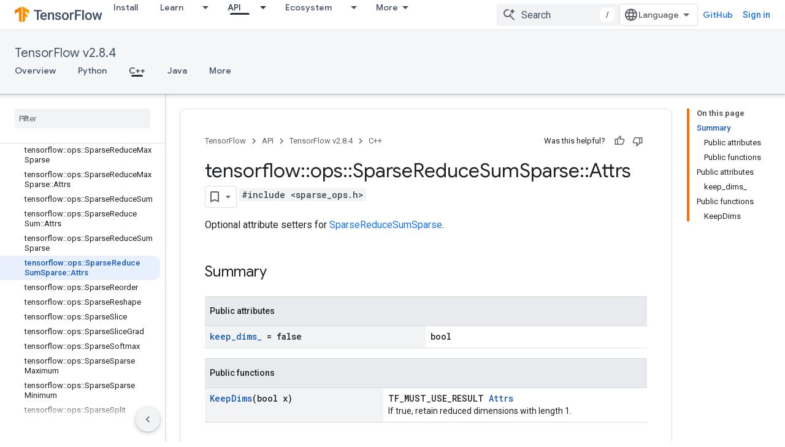

--- FILE ---
content_type: text/html; charset=utf-8
request_url: https://www.tensorflow.org/versions/r2.8/api_docs/cc/struct/tensorflow/ops/sparse-reduce-sum-sparse/attrs
body_size: 40899
content:









<!doctype html>
<html 
      lang="en"
      dir="ltr">
  <head>
    <meta name="google-signin-client-id" content="157101835696-ooapojlodmuabs2do2vuhhnf90bccmoi.apps.googleusercontent.com"><meta name="google-signin-scope"
          content="profile email https://www.googleapis.com/auth/developerprofiles https://www.googleapis.com/auth/developerprofiles.award https://www.googleapis.com/auth/devprofiles.full_control.firstparty"><meta property="og:site_name" content="TensorFlow">
    <meta property="og:type" content="website"><meta name="robots" content="noindex"><meta name="theme-color" content="#ff6f00"><meta charset="utf-8">
    <meta content="IE=Edge" http-equiv="X-UA-Compatible">
    <meta name="viewport" content="width=device-width, initial-scale=1">
    

    <link rel="manifest" href="/_pwa/tensorflow/manifest.json"
          crossorigin="use-credentials">
    <link rel="preconnect" href="//www.gstatic.com" crossorigin>
    <link rel="preconnect" href="//fonts.gstatic.com" crossorigin>
    <link rel="preconnect" href="//fonts.googleapis.com" crossorigin>
    <link rel="preconnect" href="//apis.google.com" crossorigin>
    <link rel="preconnect" href="//www.google-analytics.com" crossorigin><link rel="stylesheet" href="//fonts.googleapis.com/css?family=Google+Sans:400,500|Roboto:400,400italic,500,500italic,700,700italic|Roboto+Mono:400,500,700&display=swap">
      <link rel="stylesheet"
            href="//fonts.googleapis.com/css2?family=Material+Icons&family=Material+Symbols+Outlined&display=block"><link rel="stylesheet" href="https://www.gstatic.com/devrel-devsite/prod/v5f5028bd8220352863507a1bacc6e2ea79a725fdb2dd736f205c6da16a3d00d1/tensorflow/css/app.css">
      <link rel="shortcut icon" href="https://www.gstatic.com/devrel-devsite/prod/v5f5028bd8220352863507a1bacc6e2ea79a725fdb2dd736f205c6da16a3d00d1/tensorflow/images/favicon.png">
    <link rel="apple-touch-icon" href="https://www.gstatic.com/devrel-devsite/prod/v5f5028bd8220352863507a1bacc6e2ea79a725fdb2dd736f205c6da16a3d00d1/tensorflow/images/apple-touch-icon-180x180.png"><link rel="canonical" href="https://www.tensorflow.org/versions/r2.8/api_docs/cc/struct/tensorflow/ops/sparse-reduce-sum-sparse/attrs"><link rel="search" type="application/opensearchdescription+xml"
            title="TensorFlow" href="https://www.tensorflow.org/s/opensearch.xml">
      <link rel="alternate" hreflang="en"
          href="https://www.tensorflow.org/versions/r2.8/api_docs/cc/struct/tensorflow/ops/sparse-reduce-sum-sparse/attrs" /><link rel="alternate" hreflang="x-default" href="https://www.tensorflow.org/versions/r2.8/api_docs/cc/struct/tensorflow/ops/sparse-reduce-sum-sparse/attrs" /><title>tensorflow::ops::SparseReduceSumSparse::Attrs Struct Reference &nbsp;|&nbsp; TensorFlow v2.8.4</title>

<meta property="og:title" content="tensorflow::ops::SparseReduceSumSparse::Attrs Struct Reference &nbsp;|&nbsp; TensorFlow v2.8.4"><meta property="og:url" content="https://www.tensorflow.org/versions/r2.8/api_docs/cc/struct/tensorflow/ops/sparse-reduce-sum-sparse/attrs"><meta property="og:locale" content="en"><script type="application/ld+json">
  {
    "@context": "https://schema.org",
    "@type": "BreadcrumbList",
    "itemListElement": [{
      "@type": "ListItem",
      "position": 1,
      "name": "TensorFlow v2.8.4",
      "item": "https://www.tensorflow.org/versions/r2.8/api_docs"
    },{
      "@type": "ListItem",
      "position": 2,
      "name": "tensorflow::ops::SparseReduceSumSparse::Attrs Struct Reference",
      "item": "https://www.tensorflow.org/versions/r2.8/api_docs/cc/struct/tensorflow/ops/sparse-reduce-sum-sparse/attrs"
    }]
  }
  </script>
  








    
      <link rel="stylesheet" href="/extras.css"></head>
  <body class="color-scheme--light"
        template="page"
        theme="tensorflow-theme"
        type="reference"
        
        
        
        layout="docs"
        
        
        
        
        
        display-toc
        pending>
  
    <devsite-progress type="indeterminate" id="app-progress"></devsite-progress>
  
  
    <a href="#main-content" class="skip-link button">
      
      Skip to main content
    </a>
    <section class="devsite-wrapper">
      <devsite-cookie-notification-bar></devsite-cookie-notification-bar><devsite-header role="banner">
  
    





















<div class="devsite-header--inner" data-nosnippet>
  <div class="devsite-top-logo-row-wrapper-wrapper">
    <div class="devsite-top-logo-row-wrapper">
      <div class="devsite-top-logo-row">
        <button type="button" id="devsite-hamburger-menu"
          class="devsite-header-icon-button button-flat material-icons gc-analytics-event"
          data-category="Site-Wide Custom Events"
          data-label="Navigation menu button"
          visually-hidden
          aria-label="Open menu">
        </button>
        
<div class="devsite-product-name-wrapper">

  <a href="/" class="devsite-site-logo-link gc-analytics-event"
   data-category="Site-Wide Custom Events" data-label="Site logo" track-type="globalNav"
   track-name="tensorFlow" track-metadata-position="nav"
   track-metadata-eventDetail="nav">
  
  <picture>
    
    <img src="https://www.gstatic.com/devrel-devsite/prod/v5f5028bd8220352863507a1bacc6e2ea79a725fdb2dd736f205c6da16a3d00d1/tensorflow/images/lockup.svg" class="devsite-site-logo" alt="TensorFlow">
  </picture>
  
</a>



  
  
  <span class="devsite-product-name">
    <ul class="devsite-breadcrumb-list"
  >
  
  <li class="devsite-breadcrumb-item
             ">
    
    
    
      
      
    
  </li>
  
</ul>
  </span>

</div>
        <div class="devsite-top-logo-row-middle">
          <div class="devsite-header-upper-tabs">
            
              
              
  <devsite-tabs class="upper-tabs">

    <nav class="devsite-tabs-wrapper" aria-label="Upper tabs">
      
        
          <tab  >
            
    <a href="https://www.tensorflow.org/install"
    class="devsite-tabs-content gc-analytics-event "
      track-metadata-eventdetail="https://www.tensorflow.org/install"
    
       track-type="nav"
       track-metadata-position="nav - install"
       track-metadata-module="primary nav"
       
       
         
           data-category="Site-Wide Custom Events"
         
           data-label="Tab: Install"
         
           track-name="install"
         
       >
    Install
  
    </a>
    
  
          </tab>
        
      
        
          <tab class="devsite-dropdown
    
    
    
    ">
  
    <a href="https://www.tensorflow.org/learn"
    class="devsite-tabs-content gc-analytics-event "
      track-metadata-eventdetail="https://www.tensorflow.org/learn"
    
       track-type="nav"
       track-metadata-position="nav - learn"
       track-metadata-module="primary nav"
       
       
         
           data-category="Site-Wide Custom Events"
         
           data-label="Tab: Learn"
         
           track-name="learn"
         
       >
    Learn
  
    </a>
    
      <button
         aria-haspopup="menu"
         aria-expanded="false"
         aria-label="Dropdown menu for Learn"
         track-type="nav"
         track-metadata-eventdetail="https://www.tensorflow.org/learn"
         track-metadata-position="nav - learn"
         track-metadata-module="primary nav"
         
          
            data-category="Site-Wide Custom Events"
          
            data-label="Tab: Learn"
          
            track-name="learn"
          
        
         class="devsite-tabs-dropdown-toggle devsite-icon devsite-icon-arrow-drop-down"></button>
    
  
  <div class="devsite-tabs-dropdown" role="menu" aria-label="submenu" hidden>
    
    <div class="devsite-tabs-dropdown-content">
      
        <div class="devsite-tabs-dropdown-column
                    tfo-menu-column-learn">
          
            <ul class="devsite-tabs-dropdown-section
                       ">
              
              
              
                <li class="devsite-nav-item">
                  <a href="https://www.tensorflow.org/learn"
                    
                     track-type="nav"
                     track-metadata-eventdetail="https://www.tensorflow.org/learn"
                     track-metadata-position="nav - learn"
                     track-metadata-module="tertiary nav"
                     
                     tooltip
                  >
                    
                    <div class="devsite-nav-item-title">
                      Introduction
                    </div>
                    
                    <div class="devsite-nav-item-description">
                      New to TensorFlow?
                    </div>
                    
                  </a>
                </li>
              
                <li class="devsite-nav-item">
                  <a href="https://www.tensorflow.org/tutorials"
                    
                     track-type="nav"
                     track-metadata-eventdetail="https://www.tensorflow.org/tutorials"
                     track-metadata-position="nav - learn"
                     track-metadata-module="tertiary nav"
                     
                     tooltip
                  >
                    
                    <div class="devsite-nav-item-title">
                      Tutorials
                    </div>
                    
                    <div class="devsite-nav-item-description">
                      Learn how to use TensorFlow with end-to-end examples
                    </div>
                    
                  </a>
                </li>
              
                <li class="devsite-nav-item">
                  <a href="https://www.tensorflow.org/guide"
                    
                     track-type="nav"
                     track-metadata-eventdetail="https://www.tensorflow.org/guide"
                     track-metadata-position="nav - learn"
                     track-metadata-module="tertiary nav"
                     
                     tooltip
                  >
                    
                    <div class="devsite-nav-item-title">
                      Guide
                    </div>
                    
                    <div class="devsite-nav-item-description">
                      Learn framework concepts and components
                    </div>
                    
                  </a>
                </li>
              
                <li class="devsite-nav-item">
                  <a href="https://www.tensorflow.org/resources/learn-ml"
                    
                     track-type="nav"
                     track-metadata-eventdetail="https://www.tensorflow.org/resources/learn-ml"
                     track-metadata-position="nav - learn"
                     track-metadata-module="tertiary nav"
                     
                     tooltip
                  >
                    
                    <div class="devsite-nav-item-title">
                      Learn ML
                    </div>
                    
                    <div class="devsite-nav-item-description">
                      Educational resources to master your path with TensorFlow
                    </div>
                    
                  </a>
                </li>
              
            </ul>
          
        </div>
      
    </div>
  </div>
</tab>
        
      
        
          <tab class="devsite-dropdown
    
    devsite-active
    
    ">
  
    <a href="https://www.tensorflow.org/api"
    class="devsite-tabs-content gc-analytics-event "
      track-metadata-eventdetail="https://www.tensorflow.org/api"
    
       track-type="nav"
       track-metadata-position="nav - api"
       track-metadata-module="primary nav"
       aria-label="API, selected" 
       
         
           data-category="Site-Wide Custom Events"
         
           data-label="Tab: API"
         
           track-name="api"
         
       >
    API
  
    </a>
    
      <button
         aria-haspopup="menu"
         aria-expanded="false"
         aria-label="Dropdown menu for API"
         track-type="nav"
         track-metadata-eventdetail="https://www.tensorflow.org/api"
         track-metadata-position="nav - api"
         track-metadata-module="primary nav"
         
          
            data-category="Site-Wide Custom Events"
          
            data-label="Tab: API"
          
            track-name="api"
          
        
         class="devsite-tabs-dropdown-toggle devsite-icon devsite-icon-arrow-drop-down"></button>
    
  
  <div class="devsite-tabs-dropdown" role="menu" aria-label="submenu" hidden>
    
    <div class="devsite-tabs-dropdown-content">
      
        <div class="devsite-tabs-dropdown-column
                    ">
          
            <ul class="devsite-tabs-dropdown-section
                       ">
              
              
              
                <li class="devsite-nav-item">
                  <a href="https://www.tensorflow.org/api/stable"
                    
                     track-type="nav"
                     track-metadata-eventdetail="https://www.tensorflow.org/api/stable"
                     track-metadata-position="nav - api"
                     track-metadata-module="tertiary nav"
                     
                     tooltip
                  >
                    
                    <div class="devsite-nav-item-title">
                      TensorFlow (v2.16.1)
                    </div>
                    
                  </a>
                </li>
              
                <li class="devsite-nav-item">
                  <a href="https://www.tensorflow.org/versions"
                    
                     track-type="nav"
                     track-metadata-eventdetail="https://www.tensorflow.org/versions"
                     track-metadata-position="nav - api"
                     track-metadata-module="tertiary nav"
                     
                     tooltip
                  >
                    
                    <div class="devsite-nav-item-title">
                      Versions…
                    </div>
                    
                  </a>
                </li>
              
            </ul>
          
        </div>
      
        <div class="devsite-tabs-dropdown-column
                    ">
          
            <ul class="devsite-tabs-dropdown-section
                       ">
              
              
              
                <li class="devsite-nav-item">
                  <a href="https://js.tensorflow.org/api/latest/"
                    
                     track-type="nav"
                     track-metadata-eventdetail="https://js.tensorflow.org/api/latest/"
                     track-metadata-position="nav - api"
                     track-metadata-module="tertiary nav"
                     
                     tooltip
                  >
                    
                    <div class="devsite-nav-item-title">
                      TensorFlow.js
                    </div>
                    
                  </a>
                </li>
              
                <li class="devsite-nav-item">
                  <a href="https://www.tensorflow.org/lite/api_docs"
                    
                     track-type="nav"
                     track-metadata-eventdetail="https://www.tensorflow.org/lite/api_docs"
                     track-metadata-position="nav - api"
                     track-metadata-module="tertiary nav"
                     
                     tooltip
                  >
                    
                    <div class="devsite-nav-item-title">
                      TensorFlow Lite
                    </div>
                    
                  </a>
                </li>
              
                <li class="devsite-nav-item">
                  <a href="https://www.tensorflow.org/tfx/api_docs"
                    
                     track-type="nav"
                     track-metadata-eventdetail="https://www.tensorflow.org/tfx/api_docs"
                     track-metadata-position="nav - api"
                     track-metadata-module="tertiary nav"
                     
                     tooltip
                  >
                    
                    <div class="devsite-nav-item-title">
                      TFX
                    </div>
                    
                  </a>
                </li>
              
            </ul>
          
        </div>
      
    </div>
  </div>
</tab>
        
      
        
          <tab class="devsite-dropdown
    
    
    
    ">
  
    <a href="https://www.tensorflow.org/resources/models-datasets"
    class="devsite-tabs-content gc-analytics-event "
      track-metadata-eventdetail="https://www.tensorflow.org/resources/models-datasets"
    
       track-type="nav"
       track-metadata-position="nav - ecosystem"
       track-metadata-module="primary nav"
       
       
         
           data-category="Site-Wide Custom Events"
         
           data-label="Tab: Ecosystem"
         
           track-name="ecosystem"
         
       >
    Ecosystem
  
    </a>
    
      <button
         aria-haspopup="menu"
         aria-expanded="false"
         aria-label="Dropdown menu for Ecosystem"
         track-type="nav"
         track-metadata-eventdetail="https://www.tensorflow.org/resources/models-datasets"
         track-metadata-position="nav - ecosystem"
         track-metadata-module="primary nav"
         
          
            data-category="Site-Wide Custom Events"
          
            data-label="Tab: Ecosystem"
          
            track-name="ecosystem"
          
        
         class="devsite-tabs-dropdown-toggle devsite-icon devsite-icon-arrow-drop-down"></button>
    
  
  <div class="devsite-tabs-dropdown" role="menu" aria-label="submenu" hidden>
    
    <div class="devsite-tabs-dropdown-content">
      
        <div class="devsite-tabs-dropdown-column
                    ">
          
            <ul class="devsite-tabs-dropdown-section
                       ">
              
                <li class="devsite-nav-title" role="heading" tooltip>LIBRARIES</li>
              
              
              
                <li class="devsite-nav-item">
                  <a href="https://www.tensorflow.org/js"
                    
                     track-type="nav"
                     track-metadata-eventdetail="https://www.tensorflow.org/js"
                     track-metadata-position="nav - ecosystem"
                     track-metadata-module="tertiary nav"
                     
                       track-metadata-module_headline="libraries"
                     
                     tooltip
                  >
                    
                    <div class="devsite-nav-item-title">
                      TensorFlow.js
                    </div>
                    
                    <div class="devsite-nav-item-description">
                      Develop web ML applications in JavaScript
                    </div>
                    
                  </a>
                </li>
              
                <li class="devsite-nav-item">
                  <a href="https://www.tensorflow.org/lite"
                    
                     track-type="nav"
                     track-metadata-eventdetail="https://www.tensorflow.org/lite"
                     track-metadata-position="nav - ecosystem"
                     track-metadata-module="tertiary nav"
                     
                       track-metadata-module_headline="libraries"
                     
                     tooltip
                  >
                    
                    <div class="devsite-nav-item-title">
                      TensorFlow Lite
                    </div>
                    
                    <div class="devsite-nav-item-description">
                      Deploy ML on mobile, microcontrollers and other edge devices
                    </div>
                    
                  </a>
                </li>
              
                <li class="devsite-nav-item">
                  <a href="https://www.tensorflow.org/tfx"
                    
                     track-type="nav"
                     track-metadata-eventdetail="https://www.tensorflow.org/tfx"
                     track-metadata-position="nav - ecosystem"
                     track-metadata-module="tertiary nav"
                     
                       track-metadata-module_headline="libraries"
                     
                     tooltip
                  >
                    
                    <div class="devsite-nav-item-title">
                      TFX
                    </div>
                    
                    <div class="devsite-nav-item-description">
                      Build production ML pipelines
                    </div>
                    
                  </a>
                </li>
              
                <li class="devsite-nav-item">
                  <a href="https://www.tensorflow.org/resources/libraries-extensions"
                    
                     track-type="nav"
                     track-metadata-eventdetail="https://www.tensorflow.org/resources/libraries-extensions"
                     track-metadata-position="nav - ecosystem"
                     track-metadata-module="tertiary nav"
                     
                       track-metadata-module_headline="libraries"
                     
                     tooltip
                  >
                    
                    <div class="devsite-nav-item-title">
                      All libraries
                    </div>
                    
                    <div class="devsite-nav-item-description">
                      Create advanced models and extend TensorFlow
                    </div>
                    
                  </a>
                </li>
              
            </ul>
          
        </div>
      
        <div class="devsite-tabs-dropdown-column
                    ">
          
            <ul class="devsite-tabs-dropdown-section
                       ">
              
                <li class="devsite-nav-title" role="heading" tooltip>RESOURCES</li>
              
              
              
                <li class="devsite-nav-item">
                  <a href="https://www.tensorflow.org/resources/models-datasets"
                    
                     track-type="nav"
                     track-metadata-eventdetail="https://www.tensorflow.org/resources/models-datasets"
                     track-metadata-position="nav - ecosystem"
                     track-metadata-module="tertiary nav"
                     
                       track-metadata-module_headline="resources"
                     
                     tooltip
                  >
                    
                    <div class="devsite-nav-item-title">
                      Models & datasets
                    </div>
                    
                    <div class="devsite-nav-item-description">
                      Pre-trained models and datasets built by Google and the community
                    </div>
                    
                  </a>
                </li>
              
                <li class="devsite-nav-item">
                  <a href="https://www.tensorflow.org/resources/tools"
                    
                     track-type="nav"
                     track-metadata-eventdetail="https://www.tensorflow.org/resources/tools"
                     track-metadata-position="nav - ecosystem"
                     track-metadata-module="tertiary nav"
                     
                       track-metadata-module_headline="resources"
                     
                     tooltip
                  >
                    
                    <div class="devsite-nav-item-title">
                      Tools
                    </div>
                    
                    <div class="devsite-nav-item-description">
                      Tools to support and accelerate TensorFlow workflows
                    </div>
                    
                  </a>
                </li>
              
                <li class="devsite-nav-item">
                  <a href="https://www.tensorflow.org/responsible_ai"
                    
                     track-type="nav"
                     track-metadata-eventdetail="https://www.tensorflow.org/responsible_ai"
                     track-metadata-position="nav - ecosystem"
                     track-metadata-module="tertiary nav"
                     
                       track-metadata-module_headline="resources"
                     
                     tooltip
                  >
                    
                    <div class="devsite-nav-item-title">
                      Responsible AI
                    </div>
                    
                    <div class="devsite-nav-item-description">
                      Resources for every stage of the ML workflow
                    </div>
                    
                  </a>
                </li>
              
                <li class="devsite-nav-item">
                  <a href="https://www.tensorflow.org/resources/recommendation-systems"
                    
                     track-type="nav"
                     track-metadata-eventdetail="https://www.tensorflow.org/resources/recommendation-systems"
                     track-metadata-position="nav - ecosystem"
                     track-metadata-module="tertiary nav"
                     
                       track-metadata-module_headline="resources"
                     
                     tooltip
                  >
                    
                    <div class="devsite-nav-item-title">
                      Recommendation systems
                    </div>
                    
                    <div class="devsite-nav-item-description">
                      Build recommendation systems with open source tools
                    </div>
                    
                  </a>
                </li>
              
            </ul>
          
        </div>
      
    </div>
  </div>
</tab>
        
      
        
          <tab class="devsite-dropdown
    
    
    
    ">
  
    <a href="https://www.tensorflow.org/community"
    class="devsite-tabs-content gc-analytics-event "
      track-metadata-eventdetail="https://www.tensorflow.org/community"
    
       track-type="nav"
       track-metadata-position="nav - community"
       track-metadata-module="primary nav"
       
       
         
           data-category="Site-Wide Custom Events"
         
           data-label="Tab: Community"
         
           track-name="community"
         
       >
    Community
  
    </a>
    
      <button
         aria-haspopup="menu"
         aria-expanded="false"
         aria-label="Dropdown menu for Community"
         track-type="nav"
         track-metadata-eventdetail="https://www.tensorflow.org/community"
         track-metadata-position="nav - community"
         track-metadata-module="primary nav"
         
          
            data-category="Site-Wide Custom Events"
          
            data-label="Tab: Community"
          
            track-name="community"
          
        
         class="devsite-tabs-dropdown-toggle devsite-icon devsite-icon-arrow-drop-down"></button>
    
  
  <div class="devsite-tabs-dropdown" role="menu" aria-label="submenu" hidden>
    
    <div class="devsite-tabs-dropdown-content">
      
        <div class="devsite-tabs-dropdown-column
                    ">
          
            <ul class="devsite-tabs-dropdown-section
                       ">
              
              
              
                <li class="devsite-nav-item">
                  <a href="https://www.tensorflow.org/community/groups"
                    
                     track-type="nav"
                     track-metadata-eventdetail="https://www.tensorflow.org/community/groups"
                     track-metadata-position="nav - community"
                     track-metadata-module="tertiary nav"
                     
                     tooltip
                  >
                    
                    <div class="devsite-nav-item-title">
                      Groups
                    </div>
                    
                    <div class="devsite-nav-item-description">
                      User groups, interest groups and mailing lists
                    </div>
                    
                  </a>
                </li>
              
                <li class="devsite-nav-item">
                  <a href="https://www.tensorflow.org/community/contribute"
                    
                     track-type="nav"
                     track-metadata-eventdetail="https://www.tensorflow.org/community/contribute"
                     track-metadata-position="nav - community"
                     track-metadata-module="tertiary nav"
                     
                     tooltip
                  >
                    
                    <div class="devsite-nav-item-title">
                      Contribute
                    </div>
                    
                    <div class="devsite-nav-item-description">
                      Guide for contributing to code and documentation
                    </div>
                    
                  </a>
                </li>
              
                <li class="devsite-nav-item">
                  <a href="https://blog.tensorflow.org/"
                    
                     track-type="nav"
                     track-metadata-eventdetail="https://blog.tensorflow.org/"
                     track-metadata-position="nav - community"
                     track-metadata-module="tertiary nav"
                     
                     tooltip
                  >
                    
                    <div class="devsite-nav-item-title">
                      Blog
                    </div>
                    
                    <div class="devsite-nav-item-description">
                      Stay up to date with all things TensorFlow
                    </div>
                    
                  </a>
                </li>
              
                <li class="devsite-nav-item">
                  <a href="https://discuss.tensorflow.org"
                    
                     track-type="nav"
                     track-metadata-eventdetail="https://discuss.tensorflow.org"
                     track-metadata-position="nav - community"
                     track-metadata-module="tertiary nav"
                     
                     tooltip
                  >
                    
                    <div class="devsite-nav-item-title">
                      Forum
                    </div>
                    
                    <div class="devsite-nav-item-description">
                      Discussion platform for the TensorFlow community
                    </div>
                    
                  </a>
                </li>
              
            </ul>
          
        </div>
      
    </div>
  </div>
</tab>
        
      
        
          <tab class="devsite-dropdown
    
    
    
    ">
  
    <a href="https://www.tensorflow.org/about"
    class="devsite-tabs-content gc-analytics-event "
      track-metadata-eventdetail="https://www.tensorflow.org/about"
    
       track-type="nav"
       track-metadata-position="nav - why tensorflow"
       track-metadata-module="primary nav"
       
       
         
           data-category="Site-Wide Custom Events"
         
           data-label="Tab: Why TensorFlow"
         
           track-name="why tensorflow"
         
       >
    Why TensorFlow
  
    </a>
    
      <button
         aria-haspopup="menu"
         aria-expanded="false"
         aria-label="Dropdown menu for Why TensorFlow"
         track-type="nav"
         track-metadata-eventdetail="https://www.tensorflow.org/about"
         track-metadata-position="nav - why tensorflow"
         track-metadata-module="primary nav"
         
          
            data-category="Site-Wide Custom Events"
          
            data-label="Tab: Why TensorFlow"
          
            track-name="why tensorflow"
          
        
         class="devsite-tabs-dropdown-toggle devsite-icon devsite-icon-arrow-drop-down"></button>
    
  
  <div class="devsite-tabs-dropdown" role="menu" aria-label="submenu" hidden>
    
    <div class="devsite-tabs-dropdown-content">
      
        <div class="devsite-tabs-dropdown-column
                    ">
          
            <ul class="devsite-tabs-dropdown-section
                       ">
              
              
              
                <li class="devsite-nav-item">
                  <a href="https://www.tensorflow.org/about"
                    
                     track-type="nav"
                     track-metadata-eventdetail="https://www.tensorflow.org/about"
                     track-metadata-position="nav - why tensorflow"
                     track-metadata-module="tertiary nav"
                     
                     tooltip
                  >
                    
                    <div class="devsite-nav-item-title">
                      About
                    </div>
                    
                  </a>
                </li>
              
                <li class="devsite-nav-item">
                  <a href="https://www.tensorflow.org/about/case-studies"
                    
                     track-type="nav"
                     track-metadata-eventdetail="https://www.tensorflow.org/about/case-studies"
                     track-metadata-position="nav - why tensorflow"
                     track-metadata-module="tertiary nav"
                     
                     tooltip
                  >
                    
                    <div class="devsite-nav-item-title">
                      Case studies
                    </div>
                    
                  </a>
                </li>
              
            </ul>
          
        </div>
      
    </div>
  </div>
</tab>
        
      
    </nav>

  </devsite-tabs>

            
           </div>
          
<devsite-search
    enable-signin
    enable-search
    enable-suggestions
      enable-query-completion
    
    enable-search-summaries
    project-name="TensorFlow v2.8.4"
    tenant-name="TensorFlow"
    
    
    
    
    
    >
  <form class="devsite-search-form" action="https://www.tensorflow.org/s/results" method="GET">
    <div class="devsite-search-container">
      <button type="button"
              search-open
              class="devsite-search-button devsite-header-icon-button button-flat material-icons"
              
              aria-label="Open search"></button>
      <div class="devsite-searchbox">
        <input
          aria-activedescendant=""
          aria-autocomplete="list"
          
          aria-label="Search"
          aria-expanded="false"
          aria-haspopup="listbox"
          autocomplete="off"
          class="devsite-search-field devsite-search-query"
          name="q"
          
          placeholder="Search"
          role="combobox"
          type="text"
          value=""
          >
          <div class="devsite-search-image material-icons" aria-hidden="true">
            
              <svg class="devsite-search-ai-image" width="24" height="24" viewBox="0 0 24 24" fill="none" xmlns="http://www.w3.org/2000/svg">
                  <g clip-path="url(#clip0_6641_386)">
                    <path d="M19.6 21L13.3 14.7C12.8 15.1 12.225 15.4167 11.575 15.65C10.925 15.8833 10.2333 16 9.5 16C7.68333 16 6.14167 15.375 4.875 14.125C3.625 12.8583 3 11.3167 3 9.5C3 7.68333 3.625 6.15 4.875 4.9C6.14167 3.63333 7.68333 3 9.5 3C10.0167 3 10.5167 3.05833 11 3.175C11.4833 3.275 11.9417 3.43333 12.375 3.65L10.825 5.2C10.6083 5.13333 10.3917 5.08333 10.175 5.05C9.95833 5.01667 9.73333 5 9.5 5C8.25 5 7.18333 5.44167 6.3 6.325C5.43333 7.19167 5 8.25 5 9.5C5 10.75 5.43333 11.8167 6.3 12.7C7.18333 13.5667 8.25 14 9.5 14C10.6667 14 11.6667 13.625 12.5 12.875C13.35 12.1083 13.8417 11.15 13.975 10H15.975C15.925 10.6333 15.7833 11.2333 15.55 11.8C15.3333 12.3667 15.05 12.8667 14.7 13.3L21 19.6L19.6 21ZM17.5 12C17.5 10.4667 16.9667 9.16667 15.9 8.1C14.8333 7.03333 13.5333 6.5 12 6.5C13.5333 6.5 14.8333 5.96667 15.9 4.9C16.9667 3.83333 17.5 2.53333 17.5 0.999999C17.5 2.53333 18.0333 3.83333 19.1 4.9C20.1667 5.96667 21.4667 6.5 23 6.5C21.4667 6.5 20.1667 7.03333 19.1 8.1C18.0333 9.16667 17.5 10.4667 17.5 12Z" fill="#5F6368"/>
                  </g>
                <defs>
                <clipPath id="clip0_6641_386">
                <rect width="24" height="24" fill="white"/>
                </clipPath>
                </defs>
              </svg>
            
          </div>
          <div class="devsite-search-shortcut-icon-container" aria-hidden="true">
            <kbd class="devsite-search-shortcut-icon">/</kbd>
          </div>
      </div>
    </div>
  </form>
  <button type="button"
          search-close
          class="devsite-search-button devsite-header-icon-button button-flat material-icons"
          
          aria-label="Close search"></button>
</devsite-search>

        </div>

        

          

          

          

          
<devsite-language-selector>
  <ul role="presentation">
    
    
    <li role="presentation">
      <a role="menuitem" lang="en"
        >English</a>
    </li>
    
    <li role="presentation">
      <a role="menuitem" lang="zh_cn"
        >中文 – 简体</a>
    </li>
    
  </ul>
</devsite-language-selector>


          
            <a class="devsite-header-link devsite-top-button button gc-analytics-event "
    href="//github.com/tensorflow"
    data-category="Site-Wide Custom Events"
    data-label="Site header link: GitHub"
    >
  GitHub
</a>
          

        

        
          <devsite-user 
                        
                        
                          enable-profiles
                        
                        
                        id="devsite-user">
            
              
              <span class="button devsite-top-button" aria-hidden="true" visually-hidden>Sign in</span>
            
          </devsite-user>
        
        
        
      </div>
    </div>
  </div>



  <div class="devsite-collapsible-section
    ">
    <div class="devsite-header-background">
      
        
          <div class="devsite-product-id-row"
           >
            <div class="devsite-product-description-row">
              
                
                <div class="devsite-product-id">
                  
                  
                  
                    <ul class="devsite-breadcrumb-list"
  >
  
  <li class="devsite-breadcrumb-item
             ">
    
    
    
      
        
  <a href="https://www.tensorflow.org/versions/r2.8/api_docs"
      
        class="devsite-breadcrumb-link gc-analytics-event"
      
        data-category="Site-Wide Custom Events"
      
        data-label="Lower Header"
      
        data-value="1"
      
        track-type="globalNav"
      
        track-name="breadcrumb"
      
        track-metadata-position="1"
      
        track-metadata-eventdetail="TensorFlow v2.8.4"
      
    >
    
          TensorFlow v2.8.4
        
  </a>
  
      
    
  </li>
  
</ul>
                </div>
                
              
              
            </div>
            
          </div>
          
        
      
      
        <div class="devsite-doc-set-nav-row">
          
          
            
            
  <devsite-tabs class="lower-tabs">

    <nav class="devsite-tabs-wrapper" aria-label="Lower tabs">
      
        
          <tab  >
            
    <a href="https://www.tensorflow.org/versions/r2.8/api_docs"
    class="devsite-tabs-content gc-analytics-event "
      track-metadata-eventdetail="https://www.tensorflow.org/versions/r2.8/api_docs"
    
       track-type="nav"
       track-metadata-position="nav - overview"
       track-metadata-module="primary nav"
       
       
         
           data-category="Site-Wide Custom Events"
         
           data-label="Tab: Overview"
         
           track-name="overview"
         
       >
    Overview
  
    </a>
    
  
          </tab>
        
      
        
          <tab  >
            
    <a href="https://www.tensorflow.org/versions/r2.8/api_docs/python/tf"
    class="devsite-tabs-content gc-analytics-event "
      track-metadata-eventdetail="https://www.tensorflow.org/versions/r2.8/api_docs/python/tf"
    
       track-type="nav"
       track-metadata-position="nav - python"
       track-metadata-module="primary nav"
       
       
         
           data-category="Site-Wide Custom Events"
         
           data-label="Tab: Python"
         
           track-name="python"
         
       >
    Python
  
    </a>
    
  
          </tab>
        
      
        
          <tab  class="devsite-active">
            
    <a href="https://www.tensorflow.org/versions/r2.8/api_docs/cc"
    class="devsite-tabs-content gc-analytics-event "
      track-metadata-eventdetail="https://www.tensorflow.org/versions/r2.8/api_docs/cc"
    
       track-type="nav"
       track-metadata-position="nav - c++"
       track-metadata-module="primary nav"
       aria-label="C++, selected" 
       
         
           data-category="Site-Wide Custom Events"
         
           data-label="Tab: C++"
         
           track-name="c++"
         
       >
    C++
  
    </a>
    
  
          </tab>
        
      
        
          <tab  >
            
    <a href="https://www.tensorflow.org/versions/r2.8/api_docs/java/org/tensorflow/package-summary"
    class="devsite-tabs-content gc-analytics-event "
      track-metadata-eventdetail="https://www.tensorflow.org/versions/r2.8/api_docs/java/org/tensorflow/package-summary"
    
       track-type="nav"
       track-metadata-position="nav - java"
       track-metadata-module="primary nav"
       
       
         
           data-category="Site-Wide Custom Events"
         
           data-label="Tab: Java"
         
           track-name="java"
         
       >
    Java
  
    </a>
    
  
          </tab>
        
      
        
          <tab  >
            
    <a href="https://www.tensorflow.org/api_docs/more"
    class="devsite-tabs-content gc-analytics-event "
      track-metadata-eventdetail="https://www.tensorflow.org/api_docs/more"
    
       track-type="nav"
       track-metadata-position="nav - more"
       track-metadata-module="primary nav"
       
       
         
           data-category="Site-Wide Custom Events"
         
           data-label="Tab: More"
         
           track-name="more"
         
       >
    More
  
    </a>
    
  
          </tab>
        
      
    </nav>

  </devsite-tabs>

          
          
        </div>
      
    </div>
  </div>

</div>



  

  
</devsite-header>
      <devsite-book-nav scrollbars >
        
          





















<div class="devsite-book-nav-filter"
     >
  <span class="filter-list-icon material-icons" aria-hidden="true"></span>
  <input type="text"
         placeholder="Filter"
         
         aria-label="Type to filter"
         role="searchbox">
  
  <span class="filter-clear-button hidden"
        data-title="Clear filter"
        aria-label="Clear filter"
        role="button"
        tabindex="0"></span>
</div>

<nav class="devsite-book-nav devsite-nav nocontent"
     aria-label="Side menu">
  <div class="devsite-mobile-header">
    <button type="button"
            id="devsite-close-nav"
            class="devsite-header-icon-button button-flat material-icons gc-analytics-event"
            data-category="Site-Wide Custom Events"
            data-label="Close navigation"
            aria-label="Close navigation">
    </button>
    <div class="devsite-product-name-wrapper">

  <a href="/" class="devsite-site-logo-link gc-analytics-event"
   data-category="Site-Wide Custom Events" data-label="Site logo" track-type="globalNav"
   track-name="tensorFlow" track-metadata-position="nav"
   track-metadata-eventDetail="nav">
  
  <picture>
    
    <img src="https://www.gstatic.com/devrel-devsite/prod/v5f5028bd8220352863507a1bacc6e2ea79a725fdb2dd736f205c6da16a3d00d1/tensorflow/images/lockup.svg" class="devsite-site-logo" alt="TensorFlow">
  </picture>
  
</a>


  
      <span class="devsite-product-name">
        
        
        <ul class="devsite-breadcrumb-list"
  >
  
  <li class="devsite-breadcrumb-item
             ">
    
    
    
      
      
    
  </li>
  
</ul>
      </span>
    

</div>
  </div>

  <div class="devsite-book-nav-wrapper">
    <div class="devsite-mobile-nav-top">
      
        <ul class="devsite-nav-list">
          
            <li class="devsite-nav-item">
              
  
  <a href="/install"
    
       class="devsite-nav-title gc-analytics-event
              
              "
    

    
      
        data-category="Site-Wide Custom Events"
      
        data-label="Tab: Install"
      
        track-name="install"
      
    
     data-category="Site-Wide Custom Events"
     data-label="Responsive Tab: Install"
     track-type="globalNav"
     track-metadata-eventDetail="globalMenu"
     track-metadata-position="nav">
  
    <span class="devsite-nav-text" tooltip >
      Install
   </span>
    
  
  </a>
  

  
              
            </li>
          
            <li class="devsite-nav-item">
              
  
  <a href="/learn"
    
       class="devsite-nav-title gc-analytics-event
              
              "
    

    
      
        data-category="Site-Wide Custom Events"
      
        data-label="Tab: Learn"
      
        track-name="learn"
      
    
     data-category="Site-Wide Custom Events"
     data-label="Responsive Tab: Learn"
     track-type="globalNav"
     track-metadata-eventDetail="globalMenu"
     track-metadata-position="nav">
  
    <span class="devsite-nav-text" tooltip >
      Learn
   </span>
    
  
  </a>
  

  
    <ul class="devsite-nav-responsive-tabs devsite-nav-has-menu
               ">
      
<li class="devsite-nav-item">

  
  <span
    
       class="devsite-nav-title"
       tooltip
    
    
      
        data-category="Site-Wide Custom Events"
      
        data-label="Tab: Learn"
      
        track-name="learn"
      
    >
  
    <span class="devsite-nav-text" tooltip menu="Learn">
      More
   </span>
    
    <span class="devsite-nav-icon material-icons" data-icon="forward"
          menu="Learn">
    </span>
    
  
  </span>
  

</li>

    </ul>
  
              
            </li>
          
            <li class="devsite-nav-item">
              
  
  <a href="/api"
    
       class="devsite-nav-title gc-analytics-event
              
              devsite-nav-active"
    

    
      
        data-category="Site-Wide Custom Events"
      
        data-label="Tab: API"
      
        track-name="api"
      
    
     data-category="Site-Wide Custom Events"
     data-label="Responsive Tab: API"
     track-type="globalNav"
     track-metadata-eventDetail="globalMenu"
     track-metadata-position="nav">
  
    <span class="devsite-nav-text" tooltip >
      API
   </span>
    
  
  </a>
  

  
    <ul class="devsite-nav-responsive-tabs devsite-nav-has-menu
               ">
      
<li class="devsite-nav-item">

  
  <span
    
       class="devsite-nav-title"
       tooltip
    
    
      
        data-category="Site-Wide Custom Events"
      
        data-label="Tab: API"
      
        track-name="api"
      
    >
  
    <span class="devsite-nav-text" tooltip menu="API">
      More
   </span>
    
    <span class="devsite-nav-icon material-icons" data-icon="forward"
          menu="API">
    </span>
    
  
  </span>
  

</li>

    </ul>
  
              
                <ul class="devsite-nav-responsive-tabs">
                  
                    
                    
                    
                    <li class="devsite-nav-item">
                      
  
  <a href="/versions/r2.8/api_docs"
    
       class="devsite-nav-title gc-analytics-event
              
              "
    

    
      
        data-category="Site-Wide Custom Events"
      
        data-label="Tab: Overview"
      
        track-name="overview"
      
    
     data-category="Site-Wide Custom Events"
     data-label="Responsive Tab: Overview"
     track-type="globalNav"
     track-metadata-eventDetail="globalMenu"
     track-metadata-position="nav">
  
    <span class="devsite-nav-text" tooltip >
      Overview
   </span>
    
  
  </a>
  

  
                    </li>
                  
                    
                    
                    
                    <li class="devsite-nav-item">
                      
  
  <a href="/versions/r2.8/api_docs/python/tf"
    
       class="devsite-nav-title gc-analytics-event
              
              "
    

    
      
        data-category="Site-Wide Custom Events"
      
        data-label="Tab: Python"
      
        track-name="python"
      
    
     data-category="Site-Wide Custom Events"
     data-label="Responsive Tab: Python"
     track-type="globalNav"
     track-metadata-eventDetail="globalMenu"
     track-metadata-position="nav">
  
    <span class="devsite-nav-text" tooltip >
      Python
   </span>
    
  
  </a>
  

  
                    </li>
                  
                    
                    
                    
                    <li class="devsite-nav-item">
                      
  
  <a href="/versions/r2.8/api_docs/cc"
    
       class="devsite-nav-title gc-analytics-event
              
              devsite-nav-active"
    

    
      
        data-category="Site-Wide Custom Events"
      
        data-label="Tab: C++"
      
        track-name="c++"
      
    
     data-category="Site-Wide Custom Events"
     data-label="Responsive Tab: C++"
     track-type="globalNav"
     track-metadata-eventDetail="globalMenu"
     track-metadata-position="nav">
  
    <span class="devsite-nav-text" tooltip menu="_book">
      C++
   </span>
    
  
  </a>
  

  
                    </li>
                  
                    
                    
                    
                    <li class="devsite-nav-item">
                      
  
  <a href="/versions/r2.8/api_docs/java/org/tensorflow/package-summary"
    
       class="devsite-nav-title gc-analytics-event
              
              "
    

    
      
        data-category="Site-Wide Custom Events"
      
        data-label="Tab: Java"
      
        track-name="java"
      
    
     data-category="Site-Wide Custom Events"
     data-label="Responsive Tab: Java"
     track-type="globalNav"
     track-metadata-eventDetail="globalMenu"
     track-metadata-position="nav">
  
    <span class="devsite-nav-text" tooltip >
      Java
   </span>
    
  
  </a>
  

  
                    </li>
                  
                    
                    
                    
                    <li class="devsite-nav-item">
                      
  
  <a href="/api_docs/more"
    
       class="devsite-nav-title gc-analytics-event
              
              "
    

    
      
        data-category="Site-Wide Custom Events"
      
        data-label="Tab: More"
      
        track-name="more"
      
    
     data-category="Site-Wide Custom Events"
     data-label="Responsive Tab: More"
     track-type="globalNav"
     track-metadata-eventDetail="globalMenu"
     track-metadata-position="nav">
  
    <span class="devsite-nav-text" tooltip >
      More
   </span>
    
  
  </a>
  

  
                    </li>
                  
                </ul>
              
            </li>
          
            <li class="devsite-nav-item">
              
  
  <a href="/resources/models-datasets"
    
       class="devsite-nav-title gc-analytics-event
              
              "
    

    
      
        data-category="Site-Wide Custom Events"
      
        data-label="Tab: Ecosystem"
      
        track-name="ecosystem"
      
    
     data-category="Site-Wide Custom Events"
     data-label="Responsive Tab: Ecosystem"
     track-type="globalNav"
     track-metadata-eventDetail="globalMenu"
     track-metadata-position="nav">
  
    <span class="devsite-nav-text" tooltip >
      Ecosystem
   </span>
    
  
  </a>
  

  
    <ul class="devsite-nav-responsive-tabs devsite-nav-has-menu
               ">
      
<li class="devsite-nav-item">

  
  <span
    
       class="devsite-nav-title"
       tooltip
    
    
      
        data-category="Site-Wide Custom Events"
      
        data-label="Tab: Ecosystem"
      
        track-name="ecosystem"
      
    >
  
    <span class="devsite-nav-text" tooltip menu="Ecosystem">
      More
   </span>
    
    <span class="devsite-nav-icon material-icons" data-icon="forward"
          menu="Ecosystem">
    </span>
    
  
  </span>
  

</li>

    </ul>
  
              
            </li>
          
            <li class="devsite-nav-item">
              
  
  <a href="/community"
    
       class="devsite-nav-title gc-analytics-event
              
              "
    

    
      
        data-category="Site-Wide Custom Events"
      
        data-label="Tab: Community"
      
        track-name="community"
      
    
     data-category="Site-Wide Custom Events"
     data-label="Responsive Tab: Community"
     track-type="globalNav"
     track-metadata-eventDetail="globalMenu"
     track-metadata-position="nav">
  
    <span class="devsite-nav-text" tooltip >
      Community
   </span>
    
  
  </a>
  

  
    <ul class="devsite-nav-responsive-tabs devsite-nav-has-menu
               ">
      
<li class="devsite-nav-item">

  
  <span
    
       class="devsite-nav-title"
       tooltip
    
    
      
        data-category="Site-Wide Custom Events"
      
        data-label="Tab: Community"
      
        track-name="community"
      
    >
  
    <span class="devsite-nav-text" tooltip menu="Community">
      More
   </span>
    
    <span class="devsite-nav-icon material-icons" data-icon="forward"
          menu="Community">
    </span>
    
  
  </span>
  

</li>

    </ul>
  
              
            </li>
          
            <li class="devsite-nav-item">
              
  
  <a href="/about"
    
       class="devsite-nav-title gc-analytics-event
              
              "
    

    
      
        data-category="Site-Wide Custom Events"
      
        data-label="Tab: Why TensorFlow"
      
        track-name="why tensorflow"
      
    
     data-category="Site-Wide Custom Events"
     data-label="Responsive Tab: Why TensorFlow"
     track-type="globalNav"
     track-metadata-eventDetail="globalMenu"
     track-metadata-position="nav">
  
    <span class="devsite-nav-text" tooltip >
      Why TensorFlow
   </span>
    
  
  </a>
  

  
    <ul class="devsite-nav-responsive-tabs devsite-nav-has-menu
               ">
      
<li class="devsite-nav-item">

  
  <span
    
       class="devsite-nav-title"
       tooltip
    
    
      
        data-category="Site-Wide Custom Events"
      
        data-label="Tab: Why TensorFlow"
      
        track-name="why tensorflow"
      
    >
  
    <span class="devsite-nav-text" tooltip menu="Why TensorFlow">
      More
   </span>
    
    <span class="devsite-nav-icon material-icons" data-icon="forward"
          menu="Why TensorFlow">
    </span>
    
  
  </span>
  

</li>

    </ul>
  
              
            </li>
          
          
    
    
<li class="devsite-nav-item">

  
  <a href="//github.com/tensorflow"
    
       class="devsite-nav-title gc-analytics-event "
    

    
     data-category="Site-Wide Custom Events"
     data-label="Responsive Tab: GitHub"
     track-type="navMenu"
     track-metadata-eventDetail="globalMenu"
     track-metadata-position="nav">
  
    <span class="devsite-nav-text" tooltip >
      GitHub
   </span>
    
  
  </a>
  

</li>

  
          
        </ul>
      
    </div>
    
      <div class="devsite-mobile-nav-bottom">
        
          
          <ul class="devsite-nav-list" menu="_book">
            <li class="devsite-nav-item"><a href="/versions/r2.8/api_docs/cc"
        class="devsite-nav-title gc-analytics-event"
        data-category="Site-Wide Custom Events"
        data-label="Book nav link, pathname: /versions/r2.8/api_docs/cc"
        track-type="bookNav"
        track-name="click"
        track-metadata-eventdetail="/versions/r2.8/api_docs/cc"
      ><span class="devsite-nav-text" tooltip>C++</span></a></li>

  <li class="devsite-nav-item
           devsite-nav-expandable"><div class="devsite-expandable-nav">
      <a class="devsite-nav-toggle" aria-hidden="true"></a><div class="devsite-nav-title devsite-nav-title-no-path" tabindex="0" role="button">
        <span class="devsite-nav-text" tooltip>array_ops</span>
      </div><ul class="devsite-nav-section"><li class="devsite-nav-item"><a href="/versions/r2.8/api_docs/cc/group/array-ops"
        class="devsite-nav-title gc-analytics-event"
        data-category="Site-Wide Custom Events"
        data-label="Book nav link, pathname: /versions/r2.8/api_docs/cc/group/array-ops"
        track-type="bookNav"
        track-name="click"
        track-metadata-eventdetail="/versions/r2.8/api_docs/cc/group/array-ops"
      ><span class="devsite-nav-text" tooltip>Overview</span></a></li><li class="devsite-nav-item"><a href="/versions/r2.8/api_docs/cc/class/tensorflow/ops/batch-to-space"
        class="devsite-nav-title gc-analytics-event"
        data-category="Site-Wide Custom Events"
        data-label="Book nav link, pathname: /versions/r2.8/api_docs/cc/class/tensorflow/ops/batch-to-space"
        track-type="bookNav"
        track-name="click"
        track-metadata-eventdetail="/versions/r2.8/api_docs/cc/class/tensorflow/ops/batch-to-space"
      ><span class="devsite-nav-text" tooltip>tensorflow::ops::BatchToSpace</span></a></li><li class="devsite-nav-item"><a href="/versions/r2.8/api_docs/cc/class/tensorflow/ops/batch-to-space-n-d"
        class="devsite-nav-title gc-analytics-event"
        data-category="Site-Wide Custom Events"
        data-label="Book nav link, pathname: /versions/r2.8/api_docs/cc/class/tensorflow/ops/batch-to-space-n-d"
        track-type="bookNav"
        track-name="click"
        track-metadata-eventdetail="/versions/r2.8/api_docs/cc/class/tensorflow/ops/batch-to-space-n-d"
      ><span class="devsite-nav-text" tooltip>tensorflow::ops::BatchToSpaceND</span></a></li><li class="devsite-nav-item"><a href="/versions/r2.8/api_docs/cc/class/tensorflow/ops/bitcast"
        class="devsite-nav-title gc-analytics-event"
        data-category="Site-Wide Custom Events"
        data-label="Book nav link, pathname: /versions/r2.8/api_docs/cc/class/tensorflow/ops/bitcast"
        track-type="bookNav"
        track-name="click"
        track-metadata-eventdetail="/versions/r2.8/api_docs/cc/class/tensorflow/ops/bitcast"
      ><span class="devsite-nav-text" tooltip>tensorflow::ops::Bitcast</span></a></li><li class="devsite-nav-item"><a href="/versions/r2.8/api_docs/cc/class/tensorflow/ops/broadcast-dynamic-shape"
        class="devsite-nav-title gc-analytics-event"
        data-category="Site-Wide Custom Events"
        data-label="Book nav link, pathname: /versions/r2.8/api_docs/cc/class/tensorflow/ops/broadcast-dynamic-shape"
        track-type="bookNav"
        track-name="click"
        track-metadata-eventdetail="/versions/r2.8/api_docs/cc/class/tensorflow/ops/broadcast-dynamic-shape"
      ><span class="devsite-nav-text" tooltip>tensorflow::ops::BroadcastDynamicShape</span></a></li><li class="devsite-nav-item"><a href="/versions/r2.8/api_docs/cc/class/tensorflow/ops/broadcast-to"
        class="devsite-nav-title gc-analytics-event"
        data-category="Site-Wide Custom Events"
        data-label="Book nav link, pathname: /versions/r2.8/api_docs/cc/class/tensorflow/ops/broadcast-to"
        track-type="bookNav"
        track-name="click"
        track-metadata-eventdetail="/versions/r2.8/api_docs/cc/class/tensorflow/ops/broadcast-to"
      ><span class="devsite-nav-text" tooltip>tensorflow::ops::BroadcastTo</span></a></li><li class="devsite-nav-item"><a href="/versions/r2.8/api_docs/cc/class/tensorflow/ops/check-numerics"
        class="devsite-nav-title gc-analytics-event"
        data-category="Site-Wide Custom Events"
        data-label="Book nav link, pathname: /versions/r2.8/api_docs/cc/class/tensorflow/ops/check-numerics"
        track-type="bookNav"
        track-name="click"
        track-metadata-eventdetail="/versions/r2.8/api_docs/cc/class/tensorflow/ops/check-numerics"
      ><span class="devsite-nav-text" tooltip>tensorflow::ops::CheckNumerics</span></a></li><li class="devsite-nav-item"><a href="/versions/r2.8/api_docs/cc/class/tensorflow/ops/concat"
        class="devsite-nav-title gc-analytics-event"
        data-category="Site-Wide Custom Events"
        data-label="Book nav link, pathname: /versions/r2.8/api_docs/cc/class/tensorflow/ops/concat"
        track-type="bookNav"
        track-name="click"
        track-metadata-eventdetail="/versions/r2.8/api_docs/cc/class/tensorflow/ops/concat"
      ><span class="devsite-nav-text" tooltip>tensorflow::ops::Concat</span></a></li><li class="devsite-nav-item"><a href="/versions/r2.8/api_docs/cc/class/tensorflow/ops/conjugate-transpose"
        class="devsite-nav-title gc-analytics-event"
        data-category="Site-Wide Custom Events"
        data-label="Book nav link, pathname: /versions/r2.8/api_docs/cc/class/tensorflow/ops/conjugate-transpose"
        track-type="bookNav"
        track-name="click"
        track-metadata-eventdetail="/versions/r2.8/api_docs/cc/class/tensorflow/ops/conjugate-transpose"
      ><span class="devsite-nav-text" tooltip>tensorflow::ops::ConjugateTranspose</span></a></li><li class="devsite-nav-item"><a href="/versions/r2.8/api_docs/cc/class/tensorflow/ops/debug-gradient-identity"
        class="devsite-nav-title gc-analytics-event"
        data-category="Site-Wide Custom Events"
        data-label="Book nav link, pathname: /versions/r2.8/api_docs/cc/class/tensorflow/ops/debug-gradient-identity"
        track-type="bookNav"
        track-name="click"
        track-metadata-eventdetail="/versions/r2.8/api_docs/cc/class/tensorflow/ops/debug-gradient-identity"
      ><span class="devsite-nav-text" tooltip>tensorflow::ops::DebugGradientIdentity</span></a></li><li class="devsite-nav-item"><a href="/versions/r2.8/api_docs/cc/class/tensorflow/ops/debug-gradient-ref-identity"
        class="devsite-nav-title gc-analytics-event"
        data-category="Site-Wide Custom Events"
        data-label="Book nav link, pathname: /versions/r2.8/api_docs/cc/class/tensorflow/ops/debug-gradient-ref-identity"
        track-type="bookNav"
        track-name="click"
        track-metadata-eventdetail="/versions/r2.8/api_docs/cc/class/tensorflow/ops/debug-gradient-ref-identity"
      ><span class="devsite-nav-text" tooltip>tensorflow::ops::DebugGradientRefIdentity</span></a></li><li class="devsite-nav-item"><a href="/versions/r2.8/api_docs/cc/class/tensorflow/ops/deep-copy"
        class="devsite-nav-title gc-analytics-event"
        data-category="Site-Wide Custom Events"
        data-label="Book nav link, pathname: /versions/r2.8/api_docs/cc/class/tensorflow/ops/deep-copy"
        track-type="bookNav"
        track-name="click"
        track-metadata-eventdetail="/versions/r2.8/api_docs/cc/class/tensorflow/ops/deep-copy"
      ><span class="devsite-nav-text" tooltip>tensorflow::ops::DeepCopy</span></a></li><li class="devsite-nav-item"><a href="/versions/r2.8/api_docs/cc/class/tensorflow/ops/depth-to-space"
        class="devsite-nav-title gc-analytics-event"
        data-category="Site-Wide Custom Events"
        data-label="Book nav link, pathname: /versions/r2.8/api_docs/cc/class/tensorflow/ops/depth-to-space"
        track-type="bookNav"
        track-name="click"
        track-metadata-eventdetail="/versions/r2.8/api_docs/cc/class/tensorflow/ops/depth-to-space"
      ><span class="devsite-nav-text" tooltip>tensorflow::ops::DepthToSpace</span></a></li><li class="devsite-nav-item"><a href="/versions/r2.8/api_docs/cc/struct/tensorflow/ops/depth-to-space/attrs"
        class="devsite-nav-title gc-analytics-event"
        data-category="Site-Wide Custom Events"
        data-label="Book nav link, pathname: /versions/r2.8/api_docs/cc/struct/tensorflow/ops/depth-to-space/attrs"
        track-type="bookNav"
        track-name="click"
        track-metadata-eventdetail="/versions/r2.8/api_docs/cc/struct/tensorflow/ops/depth-to-space/attrs"
      ><span class="devsite-nav-text" tooltip>tensorflow::ops::DepthToSpace::Attrs</span></a></li><li class="devsite-nav-item"><a href="/versions/r2.8/api_docs/cc/class/tensorflow/ops/dequantize"
        class="devsite-nav-title gc-analytics-event"
        data-category="Site-Wide Custom Events"
        data-label="Book nav link, pathname: /versions/r2.8/api_docs/cc/class/tensorflow/ops/dequantize"
        track-type="bookNav"
        track-name="click"
        track-metadata-eventdetail="/versions/r2.8/api_docs/cc/class/tensorflow/ops/dequantize"
      ><span class="devsite-nav-text" tooltip>tensorflow::ops::Dequantize</span></a></li><li class="devsite-nav-item"><a href="/versions/r2.8/api_docs/cc/struct/tensorflow/ops/dequantize/attrs"
        class="devsite-nav-title gc-analytics-event"
        data-category="Site-Wide Custom Events"
        data-label="Book nav link, pathname: /versions/r2.8/api_docs/cc/struct/tensorflow/ops/dequantize/attrs"
        track-type="bookNav"
        track-name="click"
        track-metadata-eventdetail="/versions/r2.8/api_docs/cc/struct/tensorflow/ops/dequantize/attrs"
      ><span class="devsite-nav-text" tooltip>tensorflow::ops::Dequantize::Attrs</span></a></li><li class="devsite-nav-item"><a href="/versions/r2.8/api_docs/cc/class/tensorflow/ops/diag"
        class="devsite-nav-title gc-analytics-event"
        data-category="Site-Wide Custom Events"
        data-label="Book nav link, pathname: /versions/r2.8/api_docs/cc/class/tensorflow/ops/diag"
        track-type="bookNav"
        track-name="click"
        track-metadata-eventdetail="/versions/r2.8/api_docs/cc/class/tensorflow/ops/diag"
      ><span class="devsite-nav-text" tooltip>tensorflow::ops::Diag</span></a></li><li class="devsite-nav-item"><a href="/versions/r2.8/api_docs/cc/class/tensorflow/ops/diag-part"
        class="devsite-nav-title gc-analytics-event"
        data-category="Site-Wide Custom Events"
        data-label="Book nav link, pathname: /versions/r2.8/api_docs/cc/class/tensorflow/ops/diag-part"
        track-type="bookNav"
        track-name="click"
        track-metadata-eventdetail="/versions/r2.8/api_docs/cc/class/tensorflow/ops/diag-part"
      ><span class="devsite-nav-text" tooltip>tensorflow::ops::DiagPart</span></a></li><li class="devsite-nav-item"><a href="/versions/r2.8/api_docs/cc/class/tensorflow/ops/edit-distance"
        class="devsite-nav-title gc-analytics-event"
        data-category="Site-Wide Custom Events"
        data-label="Book nav link, pathname: /versions/r2.8/api_docs/cc/class/tensorflow/ops/edit-distance"
        track-type="bookNav"
        track-name="click"
        track-metadata-eventdetail="/versions/r2.8/api_docs/cc/class/tensorflow/ops/edit-distance"
      ><span class="devsite-nav-text" tooltip>tensorflow::ops::EditDistance</span></a></li><li class="devsite-nav-item"><a href="/versions/r2.8/api_docs/cc/struct/tensorflow/ops/edit-distance/attrs"
        class="devsite-nav-title gc-analytics-event"
        data-category="Site-Wide Custom Events"
        data-label="Book nav link, pathname: /versions/r2.8/api_docs/cc/struct/tensorflow/ops/edit-distance/attrs"
        track-type="bookNav"
        track-name="click"
        track-metadata-eventdetail="/versions/r2.8/api_docs/cc/struct/tensorflow/ops/edit-distance/attrs"
      ><span class="devsite-nav-text" tooltip>tensorflow::ops::EditDistance::Attrs</span></a></li><li class="devsite-nav-item"><a href="/versions/r2.8/api_docs/cc/class/tensorflow/ops/empty"
        class="devsite-nav-title gc-analytics-event"
        data-category="Site-Wide Custom Events"
        data-label="Book nav link, pathname: /versions/r2.8/api_docs/cc/class/tensorflow/ops/empty"
        track-type="bookNav"
        track-name="click"
        track-metadata-eventdetail="/versions/r2.8/api_docs/cc/class/tensorflow/ops/empty"
      ><span class="devsite-nav-text" tooltip>tensorflow::ops::Empty</span></a></li><li class="devsite-nav-item"><a href="/versions/r2.8/api_docs/cc/struct/tensorflow/ops/empty/attrs"
        class="devsite-nav-title gc-analytics-event"
        data-category="Site-Wide Custom Events"
        data-label="Book nav link, pathname: /versions/r2.8/api_docs/cc/struct/tensorflow/ops/empty/attrs"
        track-type="bookNav"
        track-name="click"
        track-metadata-eventdetail="/versions/r2.8/api_docs/cc/struct/tensorflow/ops/empty/attrs"
      ><span class="devsite-nav-text" tooltip>tensorflow::ops::Empty::Attrs</span></a></li><li class="devsite-nav-item"><a href="/versions/r2.8/api_docs/cc/class/tensorflow/ops/ensure-shape"
        class="devsite-nav-title gc-analytics-event"
        data-category="Site-Wide Custom Events"
        data-label="Book nav link, pathname: /versions/r2.8/api_docs/cc/class/tensorflow/ops/ensure-shape"
        track-type="bookNav"
        track-name="click"
        track-metadata-eventdetail="/versions/r2.8/api_docs/cc/class/tensorflow/ops/ensure-shape"
      ><span class="devsite-nav-text" tooltip>tensorflow::ops::EnsureShape</span></a></li><li class="devsite-nav-item"><a href="/versions/r2.8/api_docs/cc/class/tensorflow/ops/expand-dims"
        class="devsite-nav-title gc-analytics-event"
        data-category="Site-Wide Custom Events"
        data-label="Book nav link, pathname: /versions/r2.8/api_docs/cc/class/tensorflow/ops/expand-dims"
        track-type="bookNav"
        track-name="click"
        track-metadata-eventdetail="/versions/r2.8/api_docs/cc/class/tensorflow/ops/expand-dims"
      ><span class="devsite-nav-text" tooltip>tensorflow::ops::ExpandDims</span></a></li><li class="devsite-nav-item"><a href="/versions/r2.8/api_docs/cc/class/tensorflow/ops/extract-image-patches"
        class="devsite-nav-title gc-analytics-event"
        data-category="Site-Wide Custom Events"
        data-label="Book nav link, pathname: /versions/r2.8/api_docs/cc/class/tensorflow/ops/extract-image-patches"
        track-type="bookNav"
        track-name="click"
        track-metadata-eventdetail="/versions/r2.8/api_docs/cc/class/tensorflow/ops/extract-image-patches"
      ><span class="devsite-nav-text" tooltip>tensorflow::ops::ExtractImagePatches</span></a></li><li class="devsite-nav-item"><a href="/versions/r2.8/api_docs/cc/class/tensorflow/ops/extract-volume-patches"
        class="devsite-nav-title gc-analytics-event"
        data-category="Site-Wide Custom Events"
        data-label="Book nav link, pathname: /versions/r2.8/api_docs/cc/class/tensorflow/ops/extract-volume-patches"
        track-type="bookNav"
        track-name="click"
        track-metadata-eventdetail="/versions/r2.8/api_docs/cc/class/tensorflow/ops/extract-volume-patches"
      ><span class="devsite-nav-text" tooltip>tensorflow::ops::ExtractVolumePatches</span></a></li><li class="devsite-nav-item"><a href="/versions/r2.8/api_docs/cc/class/tensorflow/ops/fake-quant-with-min-max-args"
        class="devsite-nav-title gc-analytics-event"
        data-category="Site-Wide Custom Events"
        data-label="Book nav link, pathname: /versions/r2.8/api_docs/cc/class/tensorflow/ops/fake-quant-with-min-max-args"
        track-type="bookNav"
        track-name="click"
        track-metadata-eventdetail="/versions/r2.8/api_docs/cc/class/tensorflow/ops/fake-quant-with-min-max-args"
      ><span class="devsite-nav-text" tooltip>tensorflow::ops::FakeQuantWithMinMaxArgs</span></a></li><li class="devsite-nav-item"><a href="/versions/r2.8/api_docs/cc/struct/tensorflow/ops/fake-quant-with-min-max-args/attrs"
        class="devsite-nav-title gc-analytics-event"
        data-category="Site-Wide Custom Events"
        data-label="Book nav link, pathname: /versions/r2.8/api_docs/cc/struct/tensorflow/ops/fake-quant-with-min-max-args/attrs"
        track-type="bookNav"
        track-name="click"
        track-metadata-eventdetail="/versions/r2.8/api_docs/cc/struct/tensorflow/ops/fake-quant-with-min-max-args/attrs"
      ><span class="devsite-nav-text" tooltip>tensorflow::ops::FakeQuantWithMinMaxArgs::Attrs</span></a></li><li class="devsite-nav-item"><a href="/versions/r2.8/api_docs/cc/class/tensorflow/ops/fake-quant-with-min-max-args-gradient"
        class="devsite-nav-title gc-analytics-event"
        data-category="Site-Wide Custom Events"
        data-label="Book nav link, pathname: /versions/r2.8/api_docs/cc/class/tensorflow/ops/fake-quant-with-min-max-args-gradient"
        track-type="bookNav"
        track-name="click"
        track-metadata-eventdetail="/versions/r2.8/api_docs/cc/class/tensorflow/ops/fake-quant-with-min-max-args-gradient"
      ><span class="devsite-nav-text" tooltip>tensorflow::ops::FakeQuantWithMinMaxArgsGradient</span></a></li><li class="devsite-nav-item"><a href="/versions/r2.8/api_docs/cc/struct/tensorflow/ops/fake-quant-with-min-max-args-gradient/attrs"
        class="devsite-nav-title gc-analytics-event"
        data-category="Site-Wide Custom Events"
        data-label="Book nav link, pathname: /versions/r2.8/api_docs/cc/struct/tensorflow/ops/fake-quant-with-min-max-args-gradient/attrs"
        track-type="bookNav"
        track-name="click"
        track-metadata-eventdetail="/versions/r2.8/api_docs/cc/struct/tensorflow/ops/fake-quant-with-min-max-args-gradient/attrs"
      ><span class="devsite-nav-text" tooltip>tensorflow::ops::FakeQuantWithMinMaxArgsGradient::Attrs</span></a></li><li class="devsite-nav-item"><a href="/versions/r2.8/api_docs/cc/class/tensorflow/ops/fake-quant-with-min-max-vars"
        class="devsite-nav-title gc-analytics-event"
        data-category="Site-Wide Custom Events"
        data-label="Book nav link, pathname: /versions/r2.8/api_docs/cc/class/tensorflow/ops/fake-quant-with-min-max-vars"
        track-type="bookNav"
        track-name="click"
        track-metadata-eventdetail="/versions/r2.8/api_docs/cc/class/tensorflow/ops/fake-quant-with-min-max-vars"
      ><span class="devsite-nav-text" tooltip>tensorflow::ops::FakeQuantWithMinMaxVars</span></a></li><li class="devsite-nav-item"><a href="/versions/r2.8/api_docs/cc/struct/tensorflow/ops/fake-quant-with-min-max-vars/attrs"
        class="devsite-nav-title gc-analytics-event"
        data-category="Site-Wide Custom Events"
        data-label="Book nav link, pathname: /versions/r2.8/api_docs/cc/struct/tensorflow/ops/fake-quant-with-min-max-vars/attrs"
        track-type="bookNav"
        track-name="click"
        track-metadata-eventdetail="/versions/r2.8/api_docs/cc/struct/tensorflow/ops/fake-quant-with-min-max-vars/attrs"
      ><span class="devsite-nav-text" tooltip>tensorflow::ops::FakeQuantWithMinMaxVars::Attrs</span></a></li><li class="devsite-nav-item"><a href="/versions/r2.8/api_docs/cc/class/tensorflow/ops/fake-quant-with-min-max-vars-gradient"
        class="devsite-nav-title gc-analytics-event"
        data-category="Site-Wide Custom Events"
        data-label="Book nav link, pathname: /versions/r2.8/api_docs/cc/class/tensorflow/ops/fake-quant-with-min-max-vars-gradient"
        track-type="bookNav"
        track-name="click"
        track-metadata-eventdetail="/versions/r2.8/api_docs/cc/class/tensorflow/ops/fake-quant-with-min-max-vars-gradient"
      ><span class="devsite-nav-text" tooltip>tensorflow::ops::FakeQuantWithMinMaxVarsGradient</span></a></li><li class="devsite-nav-item"><a href="/versions/r2.8/api_docs/cc/struct/tensorflow/ops/fake-quant-with-min-max-vars-gradient/attrs"
        class="devsite-nav-title gc-analytics-event"
        data-category="Site-Wide Custom Events"
        data-label="Book nav link, pathname: /versions/r2.8/api_docs/cc/struct/tensorflow/ops/fake-quant-with-min-max-vars-gradient/attrs"
        track-type="bookNav"
        track-name="click"
        track-metadata-eventdetail="/versions/r2.8/api_docs/cc/struct/tensorflow/ops/fake-quant-with-min-max-vars-gradient/attrs"
      ><span class="devsite-nav-text" tooltip>tensorflow::ops::FakeQuantWithMinMaxVarsGradient::Attrs</span></a></li><li class="devsite-nav-item"><a href="/versions/r2.8/api_docs/cc/class/tensorflow/ops/fake-quant-with-min-max-vars-per-channel"
        class="devsite-nav-title gc-analytics-event"
        data-category="Site-Wide Custom Events"
        data-label="Book nav link, pathname: /versions/r2.8/api_docs/cc/class/tensorflow/ops/fake-quant-with-min-max-vars-per-channel"
        track-type="bookNav"
        track-name="click"
        track-metadata-eventdetail="/versions/r2.8/api_docs/cc/class/tensorflow/ops/fake-quant-with-min-max-vars-per-channel"
      ><span class="devsite-nav-text" tooltip>tensorflow::ops::FakeQuantWithMinMaxVarsPerChannel</span></a></li><li class="devsite-nav-item"><a href="/versions/r2.8/api_docs/cc/struct/tensorflow/ops/fake-quant-with-min-max-vars-per-channel/attrs"
        class="devsite-nav-title gc-analytics-event"
        data-category="Site-Wide Custom Events"
        data-label="Book nav link, pathname: /versions/r2.8/api_docs/cc/struct/tensorflow/ops/fake-quant-with-min-max-vars-per-channel/attrs"
        track-type="bookNav"
        track-name="click"
        track-metadata-eventdetail="/versions/r2.8/api_docs/cc/struct/tensorflow/ops/fake-quant-with-min-max-vars-per-channel/attrs"
      ><span class="devsite-nav-text" tooltip>tensorflow::ops::FakeQuantWithMinMaxVarsPerChannel::Attrs</span></a></li><li class="devsite-nav-item"><a href="/versions/r2.8/api_docs/cc/class/tensorflow/ops/fake-quant-with-min-max-vars-per-channel-gradient"
        class="devsite-nav-title gc-analytics-event"
        data-category="Site-Wide Custom Events"
        data-label="Book nav link, pathname: /versions/r2.8/api_docs/cc/class/tensorflow/ops/fake-quant-with-min-max-vars-per-channel-gradient"
        track-type="bookNav"
        track-name="click"
        track-metadata-eventdetail="/versions/r2.8/api_docs/cc/class/tensorflow/ops/fake-quant-with-min-max-vars-per-channel-gradient"
      ><span class="devsite-nav-text" tooltip>tensorflow::ops::FakeQuantWithMinMaxVarsPerChannelGradient</span></a></li><li class="devsite-nav-item"><a href="/versions/r2.8/api_docs/cc/struct/tensorflow/ops/fake-quant-with-min-max-vars-per-channel-gradient/attrs"
        class="devsite-nav-title gc-analytics-event"
        data-category="Site-Wide Custom Events"
        data-label="Book nav link, pathname: /versions/r2.8/api_docs/cc/struct/tensorflow/ops/fake-quant-with-min-max-vars-per-channel-gradient/attrs"
        track-type="bookNav"
        track-name="click"
        track-metadata-eventdetail="/versions/r2.8/api_docs/cc/struct/tensorflow/ops/fake-quant-with-min-max-vars-per-channel-gradient/attrs"
      ><span class="devsite-nav-text" tooltip>tensorflow::ops::FakeQuantWithMinMaxVarsPerChannelGradient::Attrs</span></a></li><li class="devsite-nav-item"><a href="/versions/r2.8/api_docs/cc/class/tensorflow/ops/fill"
        class="devsite-nav-title gc-analytics-event"
        data-category="Site-Wide Custom Events"
        data-label="Book nav link, pathname: /versions/r2.8/api_docs/cc/class/tensorflow/ops/fill"
        track-type="bookNav"
        track-name="click"
        track-metadata-eventdetail="/versions/r2.8/api_docs/cc/class/tensorflow/ops/fill"
      ><span class="devsite-nav-text" tooltip>tensorflow::ops::Fill</span></a></li><li class="devsite-nav-item"><a href="/versions/r2.8/api_docs/cc/class/tensorflow/ops/fingerprint"
        class="devsite-nav-title gc-analytics-event"
        data-category="Site-Wide Custom Events"
        data-label="Book nav link, pathname: /versions/r2.8/api_docs/cc/class/tensorflow/ops/fingerprint"
        track-type="bookNav"
        track-name="click"
        track-metadata-eventdetail="/versions/r2.8/api_docs/cc/class/tensorflow/ops/fingerprint"
      ><span class="devsite-nav-text" tooltip>tensorflow::ops::Fingerprint</span></a></li><li class="devsite-nav-item"><a href="/versions/r2.8/api_docs/cc/class/tensorflow/ops/gather"
        class="devsite-nav-title gc-analytics-event"
        data-category="Site-Wide Custom Events"
        data-label="Book nav link, pathname: /versions/r2.8/api_docs/cc/class/tensorflow/ops/gather"
        track-type="bookNav"
        track-name="click"
        track-metadata-eventdetail="/versions/r2.8/api_docs/cc/class/tensorflow/ops/gather"
      ><span class="devsite-nav-text" tooltip>tensorflow::ops::Gather</span></a></li><li class="devsite-nav-item"><a href="/versions/r2.8/api_docs/cc/struct/tensorflow/ops/gather/attrs"
        class="devsite-nav-title gc-analytics-event"
        data-category="Site-Wide Custom Events"
        data-label="Book nav link, pathname: /versions/r2.8/api_docs/cc/struct/tensorflow/ops/gather/attrs"
        track-type="bookNav"
        track-name="click"
        track-metadata-eventdetail="/versions/r2.8/api_docs/cc/struct/tensorflow/ops/gather/attrs"
      ><span class="devsite-nav-text" tooltip>tensorflow::ops::Gather::Attrs</span></a></li><li class="devsite-nav-item"><a href="/versions/r2.8/api_docs/cc/class/tensorflow/ops/gather-nd"
        class="devsite-nav-title gc-analytics-event"
        data-category="Site-Wide Custom Events"
        data-label="Book nav link, pathname: /versions/r2.8/api_docs/cc/class/tensorflow/ops/gather-nd"
        track-type="bookNav"
        track-name="click"
        track-metadata-eventdetail="/versions/r2.8/api_docs/cc/class/tensorflow/ops/gather-nd"
      ><span class="devsite-nav-text" tooltip>tensorflow::ops::GatherNd</span></a></li><li class="devsite-nav-item"><a href="/versions/r2.8/api_docs/cc/class/tensorflow/ops/gather-v2"
        class="devsite-nav-title gc-analytics-event"
        data-category="Site-Wide Custom Events"
        data-label="Book nav link, pathname: /versions/r2.8/api_docs/cc/class/tensorflow/ops/gather-v2"
        track-type="bookNav"
        track-name="click"
        track-metadata-eventdetail="/versions/r2.8/api_docs/cc/class/tensorflow/ops/gather-v2"
      ><span class="devsite-nav-text" tooltip>tensorflow::ops::GatherV2</span></a></li><li class="devsite-nav-item"><a href="/versions/r2.8/api_docs/cc/struct/tensorflow/ops/gather-v2/attrs"
        class="devsite-nav-title gc-analytics-event"
        data-category="Site-Wide Custom Events"
        data-label="Book nav link, pathname: /versions/r2.8/api_docs/cc/struct/tensorflow/ops/gather-v2/attrs"
        track-type="bookNav"
        track-name="click"
        track-metadata-eventdetail="/versions/r2.8/api_docs/cc/struct/tensorflow/ops/gather-v2/attrs"
      ><span class="devsite-nav-text" tooltip>tensorflow::ops::GatherV2::Attrs</span></a></li><li class="devsite-nav-item"><a href="/versions/r2.8/api_docs/cc/class/tensorflow/ops/guarantee-const"
        class="devsite-nav-title gc-analytics-event"
        data-category="Site-Wide Custom Events"
        data-label="Book nav link, pathname: /versions/r2.8/api_docs/cc/class/tensorflow/ops/guarantee-const"
        track-type="bookNav"
        track-name="click"
        track-metadata-eventdetail="/versions/r2.8/api_docs/cc/class/tensorflow/ops/guarantee-const"
      ><span class="devsite-nav-text" tooltip>tensorflow::ops::GuaranteeConst</span></a></li><li class="devsite-nav-item"><a href="/versions/r2.8/api_docs/cc/class/tensorflow/ops/identity"
        class="devsite-nav-title gc-analytics-event"
        data-category="Site-Wide Custom Events"
        data-label="Book nav link, pathname: /versions/r2.8/api_docs/cc/class/tensorflow/ops/identity"
        track-type="bookNav"
        track-name="click"
        track-metadata-eventdetail="/versions/r2.8/api_docs/cc/class/tensorflow/ops/identity"
      ><span class="devsite-nav-text" tooltip>tensorflow::ops::Identity</span></a></li><li class="devsite-nav-item"><a href="/versions/r2.8/api_docs/cc/class/tensorflow/ops/identity-n"
        class="devsite-nav-title gc-analytics-event"
        data-category="Site-Wide Custom Events"
        data-label="Book nav link, pathname: /versions/r2.8/api_docs/cc/class/tensorflow/ops/identity-n"
        track-type="bookNav"
        track-name="click"
        track-metadata-eventdetail="/versions/r2.8/api_docs/cc/class/tensorflow/ops/identity-n"
      ><span class="devsite-nav-text" tooltip>tensorflow::ops::IdentityN</span></a></li><li class="devsite-nav-item"><a href="/versions/r2.8/api_docs/cc/class/tensorflow/ops/immutable-const"
        class="devsite-nav-title gc-analytics-event"
        data-category="Site-Wide Custom Events"
        data-label="Book nav link, pathname: /versions/r2.8/api_docs/cc/class/tensorflow/ops/immutable-const"
        track-type="bookNav"
        track-name="click"
        track-metadata-eventdetail="/versions/r2.8/api_docs/cc/class/tensorflow/ops/immutable-const"
      ><span class="devsite-nav-text" tooltip>tensorflow::ops::ImmutableConst</span></a></li><li class="devsite-nav-item"><a href="/versions/r2.8/api_docs/cc/class/tensorflow/ops/inplace-add"
        class="devsite-nav-title gc-analytics-event"
        data-category="Site-Wide Custom Events"
        data-label="Book nav link, pathname: /versions/r2.8/api_docs/cc/class/tensorflow/ops/inplace-add"
        track-type="bookNav"
        track-name="click"
        track-metadata-eventdetail="/versions/r2.8/api_docs/cc/class/tensorflow/ops/inplace-add"
      ><span class="devsite-nav-text" tooltip>tensorflow::ops::InplaceAdd</span></a></li><li class="devsite-nav-item"><a href="/versions/r2.8/api_docs/cc/class/tensorflow/ops/inplace-sub"
        class="devsite-nav-title gc-analytics-event"
        data-category="Site-Wide Custom Events"
        data-label="Book nav link, pathname: /versions/r2.8/api_docs/cc/class/tensorflow/ops/inplace-sub"
        track-type="bookNav"
        track-name="click"
        track-metadata-eventdetail="/versions/r2.8/api_docs/cc/class/tensorflow/ops/inplace-sub"
      ><span class="devsite-nav-text" tooltip>tensorflow::ops::InplaceSub</span></a></li><li class="devsite-nav-item"><a href="/versions/r2.8/api_docs/cc/class/tensorflow/ops/inplace-update"
        class="devsite-nav-title gc-analytics-event"
        data-category="Site-Wide Custom Events"
        data-label="Book nav link, pathname: /versions/r2.8/api_docs/cc/class/tensorflow/ops/inplace-update"
        track-type="bookNav"
        track-name="click"
        track-metadata-eventdetail="/versions/r2.8/api_docs/cc/class/tensorflow/ops/inplace-update"
      ><span class="devsite-nav-text" tooltip>tensorflow::ops::InplaceUpdate</span></a></li><li class="devsite-nav-item"><a href="/versions/r2.8/api_docs/cc/class/tensorflow/ops/invert-permutation"
        class="devsite-nav-title gc-analytics-event"
        data-category="Site-Wide Custom Events"
        data-label="Book nav link, pathname: /versions/r2.8/api_docs/cc/class/tensorflow/ops/invert-permutation"
        track-type="bookNav"
        track-name="click"
        track-metadata-eventdetail="/versions/r2.8/api_docs/cc/class/tensorflow/ops/invert-permutation"
      ><span class="devsite-nav-text" tooltip>tensorflow::ops::InvertPermutation</span></a></li><li class="devsite-nav-item"><a href="/versions/r2.8/api_docs/cc/class/tensorflow/ops/matrix-band-part"
        class="devsite-nav-title gc-analytics-event"
        data-category="Site-Wide Custom Events"
        data-label="Book nav link, pathname: /versions/r2.8/api_docs/cc/class/tensorflow/ops/matrix-band-part"
        track-type="bookNav"
        track-name="click"
        track-metadata-eventdetail="/versions/r2.8/api_docs/cc/class/tensorflow/ops/matrix-band-part"
      ><span class="devsite-nav-text" tooltip>tensorflow::ops::MatrixBandPart</span></a></li><li class="devsite-nav-item"><a href="/versions/r2.8/api_docs/cc/class/tensorflow/ops/matrix-diag"
        class="devsite-nav-title gc-analytics-event"
        data-category="Site-Wide Custom Events"
        data-label="Book nav link, pathname: /versions/r2.8/api_docs/cc/class/tensorflow/ops/matrix-diag"
        track-type="bookNav"
        track-name="click"
        track-metadata-eventdetail="/versions/r2.8/api_docs/cc/class/tensorflow/ops/matrix-diag"
      ><span class="devsite-nav-text" tooltip>tensorflow::ops::MatrixDiag</span></a></li><li class="devsite-nav-item"><a href="/versions/r2.8/api_docs/cc/class/tensorflow/ops/matrix-diag-part"
        class="devsite-nav-title gc-analytics-event"
        data-category="Site-Wide Custom Events"
        data-label="Book nav link, pathname: /versions/r2.8/api_docs/cc/class/tensorflow/ops/matrix-diag-part"
        track-type="bookNav"
        track-name="click"
        track-metadata-eventdetail="/versions/r2.8/api_docs/cc/class/tensorflow/ops/matrix-diag-part"
      ><span class="devsite-nav-text" tooltip>tensorflow::ops::MatrixDiagPart</span></a></li><li class="devsite-nav-item"><a href="/versions/r2.8/api_docs/cc/class/tensorflow/ops/matrix-diag-part-v2"
        class="devsite-nav-title gc-analytics-event"
        data-category="Site-Wide Custom Events"
        data-label="Book nav link, pathname: /versions/r2.8/api_docs/cc/class/tensorflow/ops/matrix-diag-part-v2"
        track-type="bookNav"
        track-name="click"
        track-metadata-eventdetail="/versions/r2.8/api_docs/cc/class/tensorflow/ops/matrix-diag-part-v2"
      ><span class="devsite-nav-text" tooltip>tensorflow::ops::MatrixDiagPartV2</span></a></li><li class="devsite-nav-item"><a href="/versions/r2.8/api_docs/cc/class/tensorflow/ops/matrix-diag-part-v3"
        class="devsite-nav-title gc-analytics-event"
        data-category="Site-Wide Custom Events"
        data-label="Book nav link, pathname: /versions/r2.8/api_docs/cc/class/tensorflow/ops/matrix-diag-part-v3"
        track-type="bookNav"
        track-name="click"
        track-metadata-eventdetail="/versions/r2.8/api_docs/cc/class/tensorflow/ops/matrix-diag-part-v3"
      ><span class="devsite-nav-text" tooltip>tensorflow::ops::MatrixDiagPartV3</span></a></li><li class="devsite-nav-item"><a href="/versions/r2.8/api_docs/cc/struct/tensorflow/ops/matrix-diag-part-v3/attrs"
        class="devsite-nav-title gc-analytics-event"
        data-category="Site-Wide Custom Events"
        data-label="Book nav link, pathname: /versions/r2.8/api_docs/cc/struct/tensorflow/ops/matrix-diag-part-v3/attrs"
        track-type="bookNav"
        track-name="click"
        track-metadata-eventdetail="/versions/r2.8/api_docs/cc/struct/tensorflow/ops/matrix-diag-part-v3/attrs"
      ><span class="devsite-nav-text" tooltip>tensorflow::ops::MatrixDiagPartV3::Attrs</span></a></li><li class="devsite-nav-item"><a href="/versions/r2.8/api_docs/cc/class/tensorflow/ops/matrix-diag-v2"
        class="devsite-nav-title gc-analytics-event"
        data-category="Site-Wide Custom Events"
        data-label="Book nav link, pathname: /versions/r2.8/api_docs/cc/class/tensorflow/ops/matrix-diag-v2"
        track-type="bookNav"
        track-name="click"
        track-metadata-eventdetail="/versions/r2.8/api_docs/cc/class/tensorflow/ops/matrix-diag-v2"
      ><span class="devsite-nav-text" tooltip>tensorflow::ops::MatrixDiagV2</span></a></li><li class="devsite-nav-item"><a href="/versions/r2.8/api_docs/cc/class/tensorflow/ops/matrix-diag-v3"
        class="devsite-nav-title gc-analytics-event"
        data-category="Site-Wide Custom Events"
        data-label="Book nav link, pathname: /versions/r2.8/api_docs/cc/class/tensorflow/ops/matrix-diag-v3"
        track-type="bookNav"
        track-name="click"
        track-metadata-eventdetail="/versions/r2.8/api_docs/cc/class/tensorflow/ops/matrix-diag-v3"
      ><span class="devsite-nav-text" tooltip>tensorflow::ops::MatrixDiagV3</span></a></li><li class="devsite-nav-item"><a href="/versions/r2.8/api_docs/cc/struct/tensorflow/ops/matrix-diag-v3/attrs"
        class="devsite-nav-title gc-analytics-event"
        data-category="Site-Wide Custom Events"
        data-label="Book nav link, pathname: /versions/r2.8/api_docs/cc/struct/tensorflow/ops/matrix-diag-v3/attrs"
        track-type="bookNav"
        track-name="click"
        track-metadata-eventdetail="/versions/r2.8/api_docs/cc/struct/tensorflow/ops/matrix-diag-v3/attrs"
      ><span class="devsite-nav-text" tooltip>tensorflow::ops::MatrixDiagV3::Attrs</span></a></li><li class="devsite-nav-item"><a href="/versions/r2.8/api_docs/cc/class/tensorflow/ops/matrix-set-diag"
        class="devsite-nav-title gc-analytics-event"
        data-category="Site-Wide Custom Events"
        data-label="Book nav link, pathname: /versions/r2.8/api_docs/cc/class/tensorflow/ops/matrix-set-diag"
        track-type="bookNav"
        track-name="click"
        track-metadata-eventdetail="/versions/r2.8/api_docs/cc/class/tensorflow/ops/matrix-set-diag"
      ><span class="devsite-nav-text" tooltip>tensorflow::ops::MatrixSetDiag</span></a></li><li class="devsite-nav-item"><a href="/versions/r2.8/api_docs/cc/class/tensorflow/ops/matrix-set-diag-v2"
        class="devsite-nav-title gc-analytics-event"
        data-category="Site-Wide Custom Events"
        data-label="Book nav link, pathname: /versions/r2.8/api_docs/cc/class/tensorflow/ops/matrix-set-diag-v2"
        track-type="bookNav"
        track-name="click"
        track-metadata-eventdetail="/versions/r2.8/api_docs/cc/class/tensorflow/ops/matrix-set-diag-v2"
      ><span class="devsite-nav-text" tooltip>tensorflow::ops::MatrixSetDiagV2</span></a></li><li class="devsite-nav-item"><a href="/versions/r2.8/api_docs/cc/class/tensorflow/ops/matrix-set-diag-v3"
        class="devsite-nav-title gc-analytics-event"
        data-category="Site-Wide Custom Events"
        data-label="Book nav link, pathname: /versions/r2.8/api_docs/cc/class/tensorflow/ops/matrix-set-diag-v3"
        track-type="bookNav"
        track-name="click"
        track-metadata-eventdetail="/versions/r2.8/api_docs/cc/class/tensorflow/ops/matrix-set-diag-v3"
      ><span class="devsite-nav-text" tooltip>tensorflow::ops::MatrixSetDiagV3</span></a></li><li class="devsite-nav-item"><a href="/versions/r2.8/api_docs/cc/struct/tensorflow/ops/matrix-set-diag-v3/attrs"
        class="devsite-nav-title gc-analytics-event"
        data-category="Site-Wide Custom Events"
        data-label="Book nav link, pathname: /versions/r2.8/api_docs/cc/struct/tensorflow/ops/matrix-set-diag-v3/attrs"
        track-type="bookNav"
        track-name="click"
        track-metadata-eventdetail="/versions/r2.8/api_docs/cc/struct/tensorflow/ops/matrix-set-diag-v3/attrs"
      ><span class="devsite-nav-text" tooltip>tensorflow::ops::MatrixSetDiagV3::Attrs</span></a></li><li class="devsite-nav-item"><a href="/versions/r2.8/api_docs/cc/class/tensorflow/ops/mirror-pad"
        class="devsite-nav-title gc-analytics-event"
        data-category="Site-Wide Custom Events"
        data-label="Book nav link, pathname: /versions/r2.8/api_docs/cc/class/tensorflow/ops/mirror-pad"
        track-type="bookNav"
        track-name="click"
        track-metadata-eventdetail="/versions/r2.8/api_docs/cc/class/tensorflow/ops/mirror-pad"
      ><span class="devsite-nav-text" tooltip>tensorflow::ops::MirrorPad</span></a></li><li class="devsite-nav-item"><a href="/versions/r2.8/api_docs/cc/class/tensorflow/ops/one-hot"
        class="devsite-nav-title gc-analytics-event"
        data-category="Site-Wide Custom Events"
        data-label="Book nav link, pathname: /versions/r2.8/api_docs/cc/class/tensorflow/ops/one-hot"
        track-type="bookNav"
        track-name="click"
        track-metadata-eventdetail="/versions/r2.8/api_docs/cc/class/tensorflow/ops/one-hot"
      ><span class="devsite-nav-text" tooltip>tensorflow::ops::OneHot</span></a></li><li class="devsite-nav-item"><a href="/versions/r2.8/api_docs/cc/struct/tensorflow/ops/one-hot/attrs"
        class="devsite-nav-title gc-analytics-event"
        data-category="Site-Wide Custom Events"
        data-label="Book nav link, pathname: /versions/r2.8/api_docs/cc/struct/tensorflow/ops/one-hot/attrs"
        track-type="bookNav"
        track-name="click"
        track-metadata-eventdetail="/versions/r2.8/api_docs/cc/struct/tensorflow/ops/one-hot/attrs"
      ><span class="devsite-nav-text" tooltip>tensorflow::ops::OneHot::Attrs</span></a></li><li class="devsite-nav-item"><a href="/versions/r2.8/api_docs/cc/class/tensorflow/ops/ones-like"
        class="devsite-nav-title gc-analytics-event"
        data-category="Site-Wide Custom Events"
        data-label="Book nav link, pathname: /versions/r2.8/api_docs/cc/class/tensorflow/ops/ones-like"
        track-type="bookNav"
        track-name="click"
        track-metadata-eventdetail="/versions/r2.8/api_docs/cc/class/tensorflow/ops/ones-like"
      ><span class="devsite-nav-text" tooltip>tensorflow::ops::OnesLike</span></a></li><li class="devsite-nav-item"><a href="/versions/r2.8/api_docs/cc/class/tensorflow/ops/pad"
        class="devsite-nav-title gc-analytics-event"
        data-category="Site-Wide Custom Events"
        data-label="Book nav link, pathname: /versions/r2.8/api_docs/cc/class/tensorflow/ops/pad"
        track-type="bookNav"
        track-name="click"
        track-metadata-eventdetail="/versions/r2.8/api_docs/cc/class/tensorflow/ops/pad"
      ><span class="devsite-nav-text" tooltip>tensorflow::ops::Pad</span></a></li><li class="devsite-nav-item"><a href="/versions/r2.8/api_docs/cc/class/tensorflow/ops/pad-v2"
        class="devsite-nav-title gc-analytics-event"
        data-category="Site-Wide Custom Events"
        data-label="Book nav link, pathname: /versions/r2.8/api_docs/cc/class/tensorflow/ops/pad-v2"
        track-type="bookNav"
        track-name="click"
        track-metadata-eventdetail="/versions/r2.8/api_docs/cc/class/tensorflow/ops/pad-v2"
      ><span class="devsite-nav-text" tooltip>tensorflow::ops::PadV2</span></a></li><li class="devsite-nav-item"><a href="/versions/r2.8/api_docs/cc/class/tensorflow/ops/parallel-concat"
        class="devsite-nav-title gc-analytics-event"
        data-category="Site-Wide Custom Events"
        data-label="Book nav link, pathname: /versions/r2.8/api_docs/cc/class/tensorflow/ops/parallel-concat"
        track-type="bookNav"
        track-name="click"
        track-metadata-eventdetail="/versions/r2.8/api_docs/cc/class/tensorflow/ops/parallel-concat"
      ><span class="devsite-nav-text" tooltip>tensorflow::ops::ParallelConcat</span></a></li><li class="devsite-nav-item"><a href="/versions/r2.8/api_docs/cc/class/tensorflow/ops/placeholder"
        class="devsite-nav-title gc-analytics-event"
        data-category="Site-Wide Custom Events"
        data-label="Book nav link, pathname: /versions/r2.8/api_docs/cc/class/tensorflow/ops/placeholder"
        track-type="bookNav"
        track-name="click"
        track-metadata-eventdetail="/versions/r2.8/api_docs/cc/class/tensorflow/ops/placeholder"
      ><span class="devsite-nav-text" tooltip>tensorflow::ops::Placeholder</span></a></li><li class="devsite-nav-item"><a href="/versions/r2.8/api_docs/cc/struct/tensorflow/ops/placeholder/attrs"
        class="devsite-nav-title gc-analytics-event"
        data-category="Site-Wide Custom Events"
        data-label="Book nav link, pathname: /versions/r2.8/api_docs/cc/struct/tensorflow/ops/placeholder/attrs"
        track-type="bookNav"
        track-name="click"
        track-metadata-eventdetail="/versions/r2.8/api_docs/cc/struct/tensorflow/ops/placeholder/attrs"
      ><span class="devsite-nav-text" tooltip>tensorflow::ops::Placeholder::Attrs</span></a></li><li class="devsite-nav-item"><a href="/versions/r2.8/api_docs/cc/class/tensorflow/ops/placeholder-with-default"
        class="devsite-nav-title gc-analytics-event"
        data-category="Site-Wide Custom Events"
        data-label="Book nav link, pathname: /versions/r2.8/api_docs/cc/class/tensorflow/ops/placeholder-with-default"
        track-type="bookNav"
        track-name="click"
        track-metadata-eventdetail="/versions/r2.8/api_docs/cc/class/tensorflow/ops/placeholder-with-default"
      ><span class="devsite-nav-text" tooltip>tensorflow::ops::PlaceholderWithDefault</span></a></li><li class="devsite-nav-item"><a href="/versions/r2.8/api_docs/cc/class/tensorflow/ops/prevent-gradient"
        class="devsite-nav-title gc-analytics-event"
        data-category="Site-Wide Custom Events"
        data-label="Book nav link, pathname: /versions/r2.8/api_docs/cc/class/tensorflow/ops/prevent-gradient"
        track-type="bookNav"
        track-name="click"
        track-metadata-eventdetail="/versions/r2.8/api_docs/cc/class/tensorflow/ops/prevent-gradient"
      ><span class="devsite-nav-text" tooltip>tensorflow::ops::PreventGradient</span></a></li><li class="devsite-nav-item"><a href="/versions/r2.8/api_docs/cc/struct/tensorflow/ops/prevent-gradient/attrs"
        class="devsite-nav-title gc-analytics-event"
        data-category="Site-Wide Custom Events"
        data-label="Book nav link, pathname: /versions/r2.8/api_docs/cc/struct/tensorflow/ops/prevent-gradient/attrs"
        track-type="bookNav"
        track-name="click"
        track-metadata-eventdetail="/versions/r2.8/api_docs/cc/struct/tensorflow/ops/prevent-gradient/attrs"
      ><span class="devsite-nav-text" tooltip>tensorflow::ops::PreventGradient::Attrs</span></a></li><li class="devsite-nav-item"><a href="/versions/r2.8/api_docs/cc/class/tensorflow/ops/quantize-and-dequantize-v2"
        class="devsite-nav-title gc-analytics-event"
        data-category="Site-Wide Custom Events"
        data-label="Book nav link, pathname: /versions/r2.8/api_docs/cc/class/tensorflow/ops/quantize-and-dequantize-v2"
        track-type="bookNav"
        track-name="click"
        track-metadata-eventdetail="/versions/r2.8/api_docs/cc/class/tensorflow/ops/quantize-and-dequantize-v2"
      ><span class="devsite-nav-text" tooltip>tensorflow::ops::QuantizeAndDequantizeV2</span></a></li><li class="devsite-nav-item"><a href="/versions/r2.8/api_docs/cc/struct/tensorflow/ops/quantize-and-dequantize-v2/attrs"
        class="devsite-nav-title gc-analytics-event"
        data-category="Site-Wide Custom Events"
        data-label="Book nav link, pathname: /versions/r2.8/api_docs/cc/struct/tensorflow/ops/quantize-and-dequantize-v2/attrs"
        track-type="bookNav"
        track-name="click"
        track-metadata-eventdetail="/versions/r2.8/api_docs/cc/struct/tensorflow/ops/quantize-and-dequantize-v2/attrs"
      ><span class="devsite-nav-text" tooltip>tensorflow::ops::QuantizeAndDequantizeV2::Attrs</span></a></li><li class="devsite-nav-item"><a href="/versions/r2.8/api_docs/cc/class/tensorflow/ops/quantize-and-dequantize-v3"
        class="devsite-nav-title gc-analytics-event"
        data-category="Site-Wide Custom Events"
        data-label="Book nav link, pathname: /versions/r2.8/api_docs/cc/class/tensorflow/ops/quantize-and-dequantize-v3"
        track-type="bookNav"
        track-name="click"
        track-metadata-eventdetail="/versions/r2.8/api_docs/cc/class/tensorflow/ops/quantize-and-dequantize-v3"
      ><span class="devsite-nav-text" tooltip>tensorflow::ops::QuantizeAndDequantizeV3</span></a></li><li class="devsite-nav-item"><a href="/versions/r2.8/api_docs/cc/struct/tensorflow/ops/quantize-and-dequantize-v3/attrs"
        class="devsite-nav-title gc-analytics-event"
        data-category="Site-Wide Custom Events"
        data-label="Book nav link, pathname: /versions/r2.8/api_docs/cc/struct/tensorflow/ops/quantize-and-dequantize-v3/attrs"
        track-type="bookNav"
        track-name="click"
        track-metadata-eventdetail="/versions/r2.8/api_docs/cc/struct/tensorflow/ops/quantize-and-dequantize-v3/attrs"
      ><span class="devsite-nav-text" tooltip>tensorflow::ops::QuantizeAndDequantizeV3::Attrs</span></a></li><li class="devsite-nav-item"><a href="/versions/r2.8/api_docs/cc/class/tensorflow/ops/quantize-and-dequantize-v4"
        class="devsite-nav-title gc-analytics-event"
        data-category="Site-Wide Custom Events"
        data-label="Book nav link, pathname: /versions/r2.8/api_docs/cc/class/tensorflow/ops/quantize-and-dequantize-v4"
        track-type="bookNav"
        track-name="click"
        track-metadata-eventdetail="/versions/r2.8/api_docs/cc/class/tensorflow/ops/quantize-and-dequantize-v4"
      ><span class="devsite-nav-text" tooltip>tensorflow::ops::QuantizeAndDequantizeV4</span></a></li><li class="devsite-nav-item"><a href="/versions/r2.8/api_docs/cc/struct/tensorflow/ops/quantize-and-dequantize-v4/attrs"
        class="devsite-nav-title gc-analytics-event"
        data-category="Site-Wide Custom Events"
        data-label="Book nav link, pathname: /versions/r2.8/api_docs/cc/struct/tensorflow/ops/quantize-and-dequantize-v4/attrs"
        track-type="bookNav"
        track-name="click"
        track-metadata-eventdetail="/versions/r2.8/api_docs/cc/struct/tensorflow/ops/quantize-and-dequantize-v4/attrs"
      ><span class="devsite-nav-text" tooltip>tensorflow::ops::QuantizeAndDequantizeV4::Attrs</span></a></li><li class="devsite-nav-item"><a href="/versions/r2.8/api_docs/cc/class/tensorflow/ops/quantize-and-dequantize-v4-grad"
        class="devsite-nav-title gc-analytics-event"
        data-category="Site-Wide Custom Events"
        data-label="Book nav link, pathname: /versions/r2.8/api_docs/cc/class/tensorflow/ops/quantize-and-dequantize-v4-grad"
        track-type="bookNav"
        track-name="click"
        track-metadata-eventdetail="/versions/r2.8/api_docs/cc/class/tensorflow/ops/quantize-and-dequantize-v4-grad"
      ><span class="devsite-nav-text" tooltip>tensorflow::ops::QuantizeAndDequantizeV4Grad</span></a></li><li class="devsite-nav-item"><a href="/versions/r2.8/api_docs/cc/struct/tensorflow/ops/quantize-and-dequantize-v4-grad/attrs"
        class="devsite-nav-title gc-analytics-event"
        data-category="Site-Wide Custom Events"
        data-label="Book nav link, pathname: /versions/r2.8/api_docs/cc/struct/tensorflow/ops/quantize-and-dequantize-v4-grad/attrs"
        track-type="bookNav"
        track-name="click"
        track-metadata-eventdetail="/versions/r2.8/api_docs/cc/struct/tensorflow/ops/quantize-and-dequantize-v4-grad/attrs"
      ><span class="devsite-nav-text" tooltip>tensorflow::ops::QuantizeAndDequantizeV4Grad::Attrs</span></a></li><li class="devsite-nav-item"><a href="/versions/r2.8/api_docs/cc/class/tensorflow/ops/quantize-v2"
        class="devsite-nav-title gc-analytics-event"
        data-category="Site-Wide Custom Events"
        data-label="Book nav link, pathname: /versions/r2.8/api_docs/cc/class/tensorflow/ops/quantize-v2"
        track-type="bookNav"
        track-name="click"
        track-metadata-eventdetail="/versions/r2.8/api_docs/cc/class/tensorflow/ops/quantize-v2"
      ><span class="devsite-nav-text" tooltip>tensorflow::ops::QuantizeV2</span></a></li><li class="devsite-nav-item"><a href="/versions/r2.8/api_docs/cc/struct/tensorflow/ops/quantize-v2/attrs"
        class="devsite-nav-title gc-analytics-event"
        data-category="Site-Wide Custom Events"
        data-label="Book nav link, pathname: /versions/r2.8/api_docs/cc/struct/tensorflow/ops/quantize-v2/attrs"
        track-type="bookNav"
        track-name="click"
        track-metadata-eventdetail="/versions/r2.8/api_docs/cc/struct/tensorflow/ops/quantize-v2/attrs"
      ><span class="devsite-nav-text" tooltip>tensorflow::ops::QuantizeV2::Attrs</span></a></li><li class="devsite-nav-item"><a href="/versions/r2.8/api_docs/cc/class/tensorflow/ops/quantized-concat"
        class="devsite-nav-title gc-analytics-event"
        data-category="Site-Wide Custom Events"
        data-label="Book nav link, pathname: /versions/r2.8/api_docs/cc/class/tensorflow/ops/quantized-concat"
        track-type="bookNav"
        track-name="click"
        track-metadata-eventdetail="/versions/r2.8/api_docs/cc/class/tensorflow/ops/quantized-concat"
      ><span class="devsite-nav-text" tooltip>tensorflow::ops::QuantizedConcat</span></a></li><li class="devsite-nav-item"><a href="/versions/r2.8/api_docs/cc/class/tensorflow/ops/quantized-instance-norm"
        class="devsite-nav-title gc-analytics-event"
        data-category="Site-Wide Custom Events"
        data-label="Book nav link, pathname: /versions/r2.8/api_docs/cc/class/tensorflow/ops/quantized-instance-norm"
        track-type="bookNav"
        track-name="click"
        track-metadata-eventdetail="/versions/r2.8/api_docs/cc/class/tensorflow/ops/quantized-instance-norm"
      ><span class="devsite-nav-text" tooltip>tensorflow::ops::QuantizedInstanceNorm</span></a></li><li class="devsite-nav-item"><a href="/versions/r2.8/api_docs/cc/struct/tensorflow/ops/quantized-instance-norm/attrs"
        class="devsite-nav-title gc-analytics-event"
        data-category="Site-Wide Custom Events"
        data-label="Book nav link, pathname: /versions/r2.8/api_docs/cc/struct/tensorflow/ops/quantized-instance-norm/attrs"
        track-type="bookNav"
        track-name="click"
        track-metadata-eventdetail="/versions/r2.8/api_docs/cc/struct/tensorflow/ops/quantized-instance-norm/attrs"
      ><span class="devsite-nav-text" tooltip>tensorflow::ops::QuantizedInstanceNorm::Attrs</span></a></li><li class="devsite-nav-item"><a href="/versions/r2.8/api_docs/cc/class/tensorflow/ops/set-diff1-d"
        class="devsite-nav-title gc-analytics-event"
        data-category="Site-Wide Custom Events"
        data-label="Book nav link, pathname: /versions/r2.8/api_docs/cc/class/tensorflow/ops/set-diff1-d"
        track-type="bookNav"
        track-name="click"
        track-metadata-eventdetail="/versions/r2.8/api_docs/cc/class/tensorflow/ops/set-diff1-d"
      ><span class="devsite-nav-text" tooltip>tensorflow::ops::SetDiff1D</span></a></li><li class="devsite-nav-item"><a href="/versions/r2.8/api_docs/cc/struct/tensorflow/ops/set-diff1-d/attrs"
        class="devsite-nav-title gc-analytics-event"
        data-category="Site-Wide Custom Events"
        data-label="Book nav link, pathname: /versions/r2.8/api_docs/cc/struct/tensorflow/ops/set-diff1-d/attrs"
        track-type="bookNav"
        track-name="click"
        track-metadata-eventdetail="/versions/r2.8/api_docs/cc/struct/tensorflow/ops/set-diff1-d/attrs"
      ><span class="devsite-nav-text" tooltip>tensorflow::ops::SetDiff1D::Attrs</span></a></li><li class="devsite-nav-item"><a href="/versions/r2.8/api_docs/cc/class/tensorflow/ops/stack"
        class="devsite-nav-title gc-analytics-event"
        data-category="Site-Wide Custom Events"
        data-label="Book nav link, pathname: /versions/r2.8/api_docs/cc/class/tensorflow/ops/stack"
        track-type="bookNav"
        track-name="click"
        track-metadata-eventdetail="/versions/r2.8/api_docs/cc/class/tensorflow/ops/stack"
      ><span class="devsite-nav-text" tooltip>tensorflow::ops::Stack</span></a></li><li class="devsite-nav-item"><a href="/versions/r2.8/api_docs/cc/struct/tensorflow/ops/stack/attrs"
        class="devsite-nav-title gc-analytics-event"
        data-category="Site-Wide Custom Events"
        data-label="Book nav link, pathname: /versions/r2.8/api_docs/cc/struct/tensorflow/ops/stack/attrs"
        track-type="bookNav"
        track-name="click"
        track-metadata-eventdetail="/versions/r2.8/api_docs/cc/struct/tensorflow/ops/stack/attrs"
      ><span class="devsite-nav-text" tooltip>tensorflow::ops::Stack::Attrs</span></a></li><li class="devsite-nav-item"><a href="/versions/r2.8/api_docs/cc/class/tensorflow/ops/where"
        class="devsite-nav-title gc-analytics-event"
        data-category="Site-Wide Custom Events"
        data-label="Book nav link, pathname: /versions/r2.8/api_docs/cc/class/tensorflow/ops/where"
        track-type="bookNav"
        track-name="click"
        track-metadata-eventdetail="/versions/r2.8/api_docs/cc/class/tensorflow/ops/where"
      ><span class="devsite-nav-text" tooltip>tensorflow::ops::Where</span></a></li><li class="devsite-nav-item"><a href="/versions/r2.8/api_docs/cc/class/tensorflow/ops/zeros-like"
        class="devsite-nav-title gc-analytics-event"
        data-category="Site-Wide Custom Events"
        data-label="Book nav link, pathname: /versions/r2.8/api_docs/cc/class/tensorflow/ops/zeros-like"
        track-type="bookNav"
        track-name="click"
        track-metadata-eventdetail="/versions/r2.8/api_docs/cc/class/tensorflow/ops/zeros-like"
      ><span class="devsite-nav-text" tooltip>tensorflow::ops::ZerosLike</span></a></li></ul></div></li>

  <li class="devsite-nav-item
           devsite-nav-expandable"><div class="devsite-expandable-nav">
      <a class="devsite-nav-toggle" aria-hidden="true"></a><div class="devsite-nav-title devsite-nav-title-no-path" tabindex="0" role="button">
        <span class="devsite-nav-text" tooltip>candidate_sampling_ops</span>
      </div><ul class="devsite-nav-section"><li class="devsite-nav-item"><a href="/versions/r2.8/api_docs/cc/group/candidate-sampling-ops"
        class="devsite-nav-title gc-analytics-event"
        data-category="Site-Wide Custom Events"
        data-label="Book nav link, pathname: /versions/r2.8/api_docs/cc/group/candidate-sampling-ops"
        track-type="bookNav"
        track-name="click"
        track-metadata-eventdetail="/versions/r2.8/api_docs/cc/group/candidate-sampling-ops"
      ><span class="devsite-nav-text" tooltip>Overview</span></a></li><li class="devsite-nav-item"><a href="/versions/r2.8/api_docs/cc/class/tensorflow/ops/all-candidate-sampler"
        class="devsite-nav-title gc-analytics-event"
        data-category="Site-Wide Custom Events"
        data-label="Book nav link, pathname: /versions/r2.8/api_docs/cc/class/tensorflow/ops/all-candidate-sampler"
        track-type="bookNav"
        track-name="click"
        track-metadata-eventdetail="/versions/r2.8/api_docs/cc/class/tensorflow/ops/all-candidate-sampler"
      ><span class="devsite-nav-text" tooltip>tensorflow::ops::AllCandidateSampler</span></a></li><li class="devsite-nav-item"><a href="/versions/r2.8/api_docs/cc/struct/tensorflow/ops/all-candidate-sampler/attrs"
        class="devsite-nav-title gc-analytics-event"
        data-category="Site-Wide Custom Events"
        data-label="Book nav link, pathname: /versions/r2.8/api_docs/cc/struct/tensorflow/ops/all-candidate-sampler/attrs"
        track-type="bookNav"
        track-name="click"
        track-metadata-eventdetail="/versions/r2.8/api_docs/cc/struct/tensorflow/ops/all-candidate-sampler/attrs"
      ><span class="devsite-nav-text" tooltip>tensorflow::ops::AllCandidateSampler::Attrs</span></a></li><li class="devsite-nav-item"><a href="/versions/r2.8/api_docs/cc/class/tensorflow/ops/compute-accidental-hits"
        class="devsite-nav-title gc-analytics-event"
        data-category="Site-Wide Custom Events"
        data-label="Book nav link, pathname: /versions/r2.8/api_docs/cc/class/tensorflow/ops/compute-accidental-hits"
        track-type="bookNav"
        track-name="click"
        track-metadata-eventdetail="/versions/r2.8/api_docs/cc/class/tensorflow/ops/compute-accidental-hits"
      ><span class="devsite-nav-text" tooltip>tensorflow::ops::ComputeAccidentalHits</span></a></li><li class="devsite-nav-item"><a href="/versions/r2.8/api_docs/cc/struct/tensorflow/ops/compute-accidental-hits/attrs"
        class="devsite-nav-title gc-analytics-event"
        data-category="Site-Wide Custom Events"
        data-label="Book nav link, pathname: /versions/r2.8/api_docs/cc/struct/tensorflow/ops/compute-accidental-hits/attrs"
        track-type="bookNav"
        track-name="click"
        track-metadata-eventdetail="/versions/r2.8/api_docs/cc/struct/tensorflow/ops/compute-accidental-hits/attrs"
      ><span class="devsite-nav-text" tooltip>tensorflow::ops::ComputeAccidentalHits::Attrs</span></a></li><li class="devsite-nav-item"><a href="/versions/r2.8/api_docs/cc/class/tensorflow/ops/fixed-unigram-candidate-sampler"
        class="devsite-nav-title gc-analytics-event"
        data-category="Site-Wide Custom Events"
        data-label="Book nav link, pathname: /versions/r2.8/api_docs/cc/class/tensorflow/ops/fixed-unigram-candidate-sampler"
        track-type="bookNav"
        track-name="click"
        track-metadata-eventdetail="/versions/r2.8/api_docs/cc/class/tensorflow/ops/fixed-unigram-candidate-sampler"
      ><span class="devsite-nav-text" tooltip>tensorflow::ops::FixedUnigramCandidateSampler</span></a></li><li class="devsite-nav-item"><a href="/versions/r2.8/api_docs/cc/struct/tensorflow/ops/fixed-unigram-candidate-sampler/attrs"
        class="devsite-nav-title gc-analytics-event"
        data-category="Site-Wide Custom Events"
        data-label="Book nav link, pathname: /versions/r2.8/api_docs/cc/struct/tensorflow/ops/fixed-unigram-candidate-sampler/attrs"
        track-type="bookNav"
        track-name="click"
        track-metadata-eventdetail="/versions/r2.8/api_docs/cc/struct/tensorflow/ops/fixed-unigram-candidate-sampler/attrs"
      ><span class="devsite-nav-text" tooltip>tensorflow::ops::FixedUnigramCandidateSampler::Attrs</span></a></li><li class="devsite-nav-item"><a href="/versions/r2.8/api_docs/cc/class/tensorflow/ops/learned-unigram-candidate-sampler"
        class="devsite-nav-title gc-analytics-event"
        data-category="Site-Wide Custom Events"
        data-label="Book nav link, pathname: /versions/r2.8/api_docs/cc/class/tensorflow/ops/learned-unigram-candidate-sampler"
        track-type="bookNav"
        track-name="click"
        track-metadata-eventdetail="/versions/r2.8/api_docs/cc/class/tensorflow/ops/learned-unigram-candidate-sampler"
      ><span class="devsite-nav-text" tooltip>tensorflow::ops::LearnedUnigramCandidateSampler</span></a></li><li class="devsite-nav-item"><a href="/versions/r2.8/api_docs/cc/struct/tensorflow/ops/learned-unigram-candidate-sampler/attrs"
        class="devsite-nav-title gc-analytics-event"
        data-category="Site-Wide Custom Events"
        data-label="Book nav link, pathname: /versions/r2.8/api_docs/cc/struct/tensorflow/ops/learned-unigram-candidate-sampler/attrs"
        track-type="bookNav"
        track-name="click"
        track-metadata-eventdetail="/versions/r2.8/api_docs/cc/struct/tensorflow/ops/learned-unigram-candidate-sampler/attrs"
      ><span class="devsite-nav-text" tooltip>tensorflow::ops::LearnedUnigramCandidateSampler::Attrs</span></a></li><li class="devsite-nav-item"><a href="/versions/r2.8/api_docs/cc/class/tensorflow/ops/log-uniform-candidate-sampler"
        class="devsite-nav-title gc-analytics-event"
        data-category="Site-Wide Custom Events"
        data-label="Book nav link, pathname: /versions/r2.8/api_docs/cc/class/tensorflow/ops/log-uniform-candidate-sampler"
        track-type="bookNav"
        track-name="click"
        track-metadata-eventdetail="/versions/r2.8/api_docs/cc/class/tensorflow/ops/log-uniform-candidate-sampler"
      ><span class="devsite-nav-text" tooltip>tensorflow::ops::LogUniformCandidateSampler</span></a></li><li class="devsite-nav-item"><a href="/versions/r2.8/api_docs/cc/struct/tensorflow/ops/log-uniform-candidate-sampler/attrs"
        class="devsite-nav-title gc-analytics-event"
        data-category="Site-Wide Custom Events"
        data-label="Book nav link, pathname: /versions/r2.8/api_docs/cc/struct/tensorflow/ops/log-uniform-candidate-sampler/attrs"
        track-type="bookNav"
        track-name="click"
        track-metadata-eventdetail="/versions/r2.8/api_docs/cc/struct/tensorflow/ops/log-uniform-candidate-sampler/attrs"
      ><span class="devsite-nav-text" tooltip>tensorflow::ops::LogUniformCandidateSampler::Attrs</span></a></li><li class="devsite-nav-item"><a href="/versions/r2.8/api_docs/cc/class/tensorflow/ops/uniform-candidate-sampler"
        class="devsite-nav-title gc-analytics-event"
        data-category="Site-Wide Custom Events"
        data-label="Book nav link, pathname: /versions/r2.8/api_docs/cc/class/tensorflow/ops/uniform-candidate-sampler"
        track-type="bookNav"
        track-name="click"
        track-metadata-eventdetail="/versions/r2.8/api_docs/cc/class/tensorflow/ops/uniform-candidate-sampler"
      ><span class="devsite-nav-text" tooltip>tensorflow::ops::UniformCandidateSampler</span></a></li><li class="devsite-nav-item"><a href="/versions/r2.8/api_docs/cc/struct/tensorflow/ops/uniform-candidate-sampler/attrs"
        class="devsite-nav-title gc-analytics-event"
        data-category="Site-Wide Custom Events"
        data-label="Book nav link, pathname: /versions/r2.8/api_docs/cc/struct/tensorflow/ops/uniform-candidate-sampler/attrs"
        track-type="bookNav"
        track-name="click"
        track-metadata-eventdetail="/versions/r2.8/api_docs/cc/struct/tensorflow/ops/uniform-candidate-sampler/attrs"
      ><span class="devsite-nav-text" tooltip>tensorflow::ops::UniformCandidateSampler::Attrs</span></a></li></ul></div></li>

  <li class="devsite-nav-item
           devsite-nav-expandable"><div class="devsite-expandable-nav">
      <a class="devsite-nav-toggle" aria-hidden="true"></a><div class="devsite-nav-title devsite-nav-title-no-path" tabindex="0" role="button">
        <span class="devsite-nav-text" tooltip>control_flow_ops</span>
      </div><ul class="devsite-nav-section"><li class="devsite-nav-item"><a href="/versions/r2.8/api_docs/cc/group/control-flow-ops"
        class="devsite-nav-title gc-analytics-event"
        data-category="Site-Wide Custom Events"
        data-label="Book nav link, pathname: /versions/r2.8/api_docs/cc/group/control-flow-ops"
        track-type="bookNav"
        track-name="click"
        track-metadata-eventdetail="/versions/r2.8/api_docs/cc/group/control-flow-ops"
      ><span class="devsite-nav-text" tooltip>Overview</span></a></li><li class="devsite-nav-item"><a href="/versions/r2.8/api_docs/cc/class/tensorflow/ops/abort"
        class="devsite-nav-title gc-analytics-event"
        data-category="Site-Wide Custom Events"
        data-label="Book nav link, pathname: /versions/r2.8/api_docs/cc/class/tensorflow/ops/abort"
        track-type="bookNav"
        track-name="click"
        track-metadata-eventdetail="/versions/r2.8/api_docs/cc/class/tensorflow/ops/abort"
      ><span class="devsite-nav-text" tooltip>tensorflow::ops::Abort</span></a></li><li class="devsite-nav-item"><a href="/versions/r2.8/api_docs/cc/struct/tensorflow/ops/abort/attrs"
        class="devsite-nav-title gc-analytics-event"
        data-category="Site-Wide Custom Events"
        data-label="Book nav link, pathname: /versions/r2.8/api_docs/cc/struct/tensorflow/ops/abort/attrs"
        track-type="bookNav"
        track-name="click"
        track-metadata-eventdetail="/versions/r2.8/api_docs/cc/struct/tensorflow/ops/abort/attrs"
      ><span class="devsite-nav-text" tooltip>tensorflow::ops::Abort::Attrs</span></a></li><li class="devsite-nav-item"><a href="/versions/r2.8/api_docs/cc/class/tensorflow/ops/control-trigger"
        class="devsite-nav-title gc-analytics-event"
        data-category="Site-Wide Custom Events"
        data-label="Book nav link, pathname: /versions/r2.8/api_docs/cc/class/tensorflow/ops/control-trigger"
        track-type="bookNav"
        track-name="click"
        track-metadata-eventdetail="/versions/r2.8/api_docs/cc/class/tensorflow/ops/control-trigger"
      ><span class="devsite-nav-text" tooltip>tensorflow::ops::ControlTrigger</span></a></li><li class="devsite-nav-item"><a href="/versions/r2.8/api_docs/cc/class/tensorflow/ops/loop-cond"
        class="devsite-nav-title gc-analytics-event"
        data-category="Site-Wide Custom Events"
        data-label="Book nav link, pathname: /versions/r2.8/api_docs/cc/class/tensorflow/ops/loop-cond"
        track-type="bookNav"
        track-name="click"
        track-metadata-eventdetail="/versions/r2.8/api_docs/cc/class/tensorflow/ops/loop-cond"
      ><span class="devsite-nav-text" tooltip>tensorflow::ops::LoopCond</span></a></li><li class="devsite-nav-item"><a href="/versions/r2.8/api_docs/cc/class/tensorflow/ops/merge"
        class="devsite-nav-title gc-analytics-event"
        data-category="Site-Wide Custom Events"
        data-label="Book nav link, pathname: /versions/r2.8/api_docs/cc/class/tensorflow/ops/merge"
        track-type="bookNav"
        track-name="click"
        track-metadata-eventdetail="/versions/r2.8/api_docs/cc/class/tensorflow/ops/merge"
      ><span class="devsite-nav-text" tooltip>tensorflow::ops::Merge</span></a></li><li class="devsite-nav-item"><a href="/versions/r2.8/api_docs/cc/class/tensorflow/ops/next-iteration"
        class="devsite-nav-title gc-analytics-event"
        data-category="Site-Wide Custom Events"
        data-label="Book nav link, pathname: /versions/r2.8/api_docs/cc/class/tensorflow/ops/next-iteration"
        track-type="bookNav"
        track-name="click"
        track-metadata-eventdetail="/versions/r2.8/api_docs/cc/class/tensorflow/ops/next-iteration"
      ><span class="devsite-nav-text" tooltip>tensorflow::ops::NextIteration</span></a></li><li class="devsite-nav-item"><a href="/versions/r2.8/api_docs/cc/class/tensorflow/ops/ref-next-iteration"
        class="devsite-nav-title gc-analytics-event"
        data-category="Site-Wide Custom Events"
        data-label="Book nav link, pathname: /versions/r2.8/api_docs/cc/class/tensorflow/ops/ref-next-iteration"
        track-type="bookNav"
        track-name="click"
        track-metadata-eventdetail="/versions/r2.8/api_docs/cc/class/tensorflow/ops/ref-next-iteration"
      ><span class="devsite-nav-text" tooltip>tensorflow::ops::RefNextIteration</span></a></li><li class="devsite-nav-item"><a href="/versions/r2.8/api_docs/cc/class/tensorflow/ops/ref-select"
        class="devsite-nav-title gc-analytics-event"
        data-category="Site-Wide Custom Events"
        data-label="Book nav link, pathname: /versions/r2.8/api_docs/cc/class/tensorflow/ops/ref-select"
        track-type="bookNav"
        track-name="click"
        track-metadata-eventdetail="/versions/r2.8/api_docs/cc/class/tensorflow/ops/ref-select"
      ><span class="devsite-nav-text" tooltip>tensorflow::ops::RefSelect</span></a></li><li class="devsite-nav-item"><a href="/versions/r2.8/api_docs/cc/class/tensorflow/ops/ref-switch"
        class="devsite-nav-title gc-analytics-event"
        data-category="Site-Wide Custom Events"
        data-label="Book nav link, pathname: /versions/r2.8/api_docs/cc/class/tensorflow/ops/ref-switch"
        track-type="bookNav"
        track-name="click"
        track-metadata-eventdetail="/versions/r2.8/api_docs/cc/class/tensorflow/ops/ref-switch"
      ><span class="devsite-nav-text" tooltip>tensorflow::ops::RefSwitch</span></a></li><li class="devsite-nav-item"><a href="/versions/r2.8/api_docs/cc/class/tensorflow/ops/switch"
        class="devsite-nav-title gc-analytics-event"
        data-category="Site-Wide Custom Events"
        data-label="Book nav link, pathname: /versions/r2.8/api_docs/cc/class/tensorflow/ops/switch"
        track-type="bookNav"
        track-name="click"
        track-metadata-eventdetail="/versions/r2.8/api_docs/cc/class/tensorflow/ops/switch"
      ><span class="devsite-nav-text" tooltip>tensorflow::ops::Switch</span></a></li></ul></div></li>

  <li class="devsite-nav-item
           devsite-nav-expandable"><div class="devsite-expandable-nav">
      <a class="devsite-nav-toggle" aria-hidden="true"></a><div class="devsite-nav-title devsite-nav-title-no-path" tabindex="0" role="button">
        <span class="devsite-nav-text" tooltip>core</span>
      </div><ul class="devsite-nav-section"><li class="devsite-nav-item"><a href="/versions/r2.8/api_docs/cc/group/core"
        class="devsite-nav-title gc-analytics-event"
        data-category="Site-Wide Custom Events"
        data-label="Book nav link, pathname: /versions/r2.8/api_docs/cc/group/core"
        track-type="bookNav"
        track-name="click"
        track-metadata-eventdetail="/versions/r2.8/api_docs/cc/group/core"
      ><span class="devsite-nav-text" tooltip>Overview</span></a></li><li class="devsite-nav-item"><a href="/versions/r2.8/api_docs/cc/class/tensorflow/client-session"
        class="devsite-nav-title gc-analytics-event"
        data-category="Site-Wide Custom Events"
        data-label="Book nav link, pathname: /versions/r2.8/api_docs/cc/class/tensorflow/client-session"
        track-type="bookNav"
        track-name="click"
        track-metadata-eventdetail="/versions/r2.8/api_docs/cc/class/tensorflow/client-session"
      ><span class="devsite-nav-text" tooltip>tensorflow::ClientSession</span></a></li><li class="devsite-nav-item"><a href="/versions/r2.8/api_docs/cc/struct/tensorflow/composite-op-scopes"
        class="devsite-nav-title gc-analytics-event"
        data-category="Site-Wide Custom Events"
        data-label="Book nav link, pathname: /versions/r2.8/api_docs/cc/struct/tensorflow/composite-op-scopes"
        track-type="bookNav"
        track-name="click"
        track-metadata-eventdetail="/versions/r2.8/api_docs/cc/struct/tensorflow/composite-op-scopes"
      ><span class="devsite-nav-text" tooltip>tensorflow::CompositeOpScopes</span></a></li><li class="devsite-nav-item"><a href="/versions/r2.8/api_docs/cc/class/tensorflow/input"
        class="devsite-nav-title gc-analytics-event"
        data-category="Site-Wide Custom Events"
        data-label="Book nav link, pathname: /versions/r2.8/api_docs/cc/class/tensorflow/input"
        track-type="bookNav"
        track-name="click"
        track-metadata-eventdetail="/versions/r2.8/api_docs/cc/class/tensorflow/input"
      ><span class="devsite-nav-text" tooltip>tensorflow::Input</span></a></li><li class="devsite-nav-item"><a href="/versions/r2.8/api_docs/cc/struct/tensorflow/input/initializer"
        class="devsite-nav-title gc-analytics-event"
        data-category="Site-Wide Custom Events"
        data-label="Book nav link, pathname: /versions/r2.8/api_docs/cc/struct/tensorflow/input/initializer"
        track-type="bookNav"
        track-name="click"
        track-metadata-eventdetail="/versions/r2.8/api_docs/cc/struct/tensorflow/input/initializer"
      ><span class="devsite-nav-text" tooltip>tensorflow::Input::Initializer</span></a></li><li class="devsite-nav-item"><a href="/versions/r2.8/api_docs/cc/struct/tensorflow/input/initializer"
        class="devsite-nav-title gc-analytics-event"
        data-category="Site-Wide Custom Events"
        data-label="Book nav link, pathname: /versions/r2.8/api_docs/cc/struct/tensorflow/input/initializer"
        track-type="bookNav"
        track-name="click"
        track-metadata-eventdetail="/versions/r2.8/api_docs/cc/struct/tensorflow/input/initializer"
      ><span class="devsite-nav-text" tooltip>tensorflow::Input::Initializer</span></a></li><li class="devsite-nav-item"><a href="/versions/r2.8/api_docs/cc/class/tensorflow/input-list"
        class="devsite-nav-title gc-analytics-event"
        data-category="Site-Wide Custom Events"
        data-label="Book nav link, pathname: /versions/r2.8/api_docs/cc/class/tensorflow/input-list"
        track-type="bookNav"
        track-name="click"
        track-metadata-eventdetail="/versions/r2.8/api_docs/cc/class/tensorflow/input-list"
      ><span class="devsite-nav-text" tooltip>tensorflow::InputList</span></a></li><li class="devsite-nav-item"><a href="/versions/r2.8/api_docs/cc/class/tensorflow/operation"
        class="devsite-nav-title gc-analytics-event"
        data-category="Site-Wide Custom Events"
        data-label="Book nav link, pathname: /versions/r2.8/api_docs/cc/class/tensorflow/operation"
        track-type="bookNav"
        track-name="click"
        track-metadata-eventdetail="/versions/r2.8/api_docs/cc/class/tensorflow/operation"
      ><span class="devsite-nav-text" tooltip>tensorflow::Operation</span></a></li><li class="devsite-nav-item"><a href="/versions/r2.8/api_docs/cc/class/tensorflow/output"
        class="devsite-nav-title gc-analytics-event"
        data-category="Site-Wide Custom Events"
        data-label="Book nav link, pathname: /versions/r2.8/api_docs/cc/class/tensorflow/output"
        track-type="bookNav"
        track-name="click"
        track-metadata-eventdetail="/versions/r2.8/api_docs/cc/class/tensorflow/output"
      ><span class="devsite-nav-text" tooltip>tensorflow::Output</span></a></li><li class="devsite-nav-item"><a href="/versions/r2.8/api_docs/cc/struct/tensorflow/output-hash"
        class="devsite-nav-title gc-analytics-event"
        data-category="Site-Wide Custom Events"
        data-label="Book nav link, pathname: /versions/r2.8/api_docs/cc/struct/tensorflow/output-hash"
        track-type="bookNav"
        track-name="click"
        track-metadata-eventdetail="/versions/r2.8/api_docs/cc/struct/tensorflow/output-hash"
      ><span class="devsite-nav-text" tooltip>tensorflow::OutputHash</span></a></li><li class="devsite-nav-item"><a href="/versions/r2.8/api_docs/cc/class/tensorflow/scope"
        class="devsite-nav-title gc-analytics-event"
        data-category="Site-Wide Custom Events"
        data-label="Book nav link, pathname: /versions/r2.8/api_docs/cc/class/tensorflow/scope"
        track-type="bookNav"
        track-name="click"
        track-metadata-eventdetail="/versions/r2.8/api_docs/cc/class/tensorflow/scope"
      ><span class="devsite-nav-text" tooltip>tensorflow::Scope</span></a></li><li class="devsite-nav-item"><a href="/versions/r2.8/api_docs/cc/class/tensorflow/tensor-buffer"
        class="devsite-nav-title gc-analytics-event"
        data-category="Site-Wide Custom Events"
        data-label="Book nav link, pathname: /versions/r2.8/api_docs/cc/class/tensorflow/tensor-buffer"
        track-type="bookNav"
        track-name="click"
        track-metadata-eventdetail="/versions/r2.8/api_docs/cc/class/tensorflow/tensor-buffer"
      ><span class="devsite-nav-text" tooltip>tensorflow::TensorBuffer</span></a></li></ul></div></li>

  <li class="devsite-nav-item
           devsite-nav-expandable"><div class="devsite-expandable-nav">
      <a class="devsite-nav-toggle" aria-hidden="true"></a><div class="devsite-nav-title devsite-nav-title-no-path" tabindex="0" role="button">
        <span class="devsite-nav-text" tooltip>data_flow_ops</span>
      </div><ul class="devsite-nav-section"><li class="devsite-nav-item"><a href="/versions/r2.8/api_docs/cc/group/data-flow-ops"
        class="devsite-nav-title gc-analytics-event"
        data-category="Site-Wide Custom Events"
        data-label="Book nav link, pathname: /versions/r2.8/api_docs/cc/group/data-flow-ops"
        track-type="bookNav"
        track-name="click"
        track-metadata-eventdetail="/versions/r2.8/api_docs/cc/group/data-flow-ops"
      ><span class="devsite-nav-text" tooltip>Overview</span></a></li><li class="devsite-nav-item"><a href="/versions/r2.8/api_docs/cc/class/tensorflow/ops/accumulator-apply-gradient"
        class="devsite-nav-title gc-analytics-event"
        data-category="Site-Wide Custom Events"
        data-label="Book nav link, pathname: /versions/r2.8/api_docs/cc/class/tensorflow/ops/accumulator-apply-gradient"
        track-type="bookNav"
        track-name="click"
        track-metadata-eventdetail="/versions/r2.8/api_docs/cc/class/tensorflow/ops/accumulator-apply-gradient"
      ><span class="devsite-nav-text" tooltip>tensorflow::ops::AccumulatorApplyGradient</span></a></li><li class="devsite-nav-item"><a href="/versions/r2.8/api_docs/cc/class/tensorflow/ops/accumulator-num-accumulated"
        class="devsite-nav-title gc-analytics-event"
        data-category="Site-Wide Custom Events"
        data-label="Book nav link, pathname: /versions/r2.8/api_docs/cc/class/tensorflow/ops/accumulator-num-accumulated"
        track-type="bookNav"
        track-name="click"
        track-metadata-eventdetail="/versions/r2.8/api_docs/cc/class/tensorflow/ops/accumulator-num-accumulated"
      ><span class="devsite-nav-text" tooltip>tensorflow::ops::AccumulatorNumAccumulated</span></a></li><li class="devsite-nav-item"><a href="/versions/r2.8/api_docs/cc/class/tensorflow/ops/accumulator-set-global-step"
        class="devsite-nav-title gc-analytics-event"
        data-category="Site-Wide Custom Events"
        data-label="Book nav link, pathname: /versions/r2.8/api_docs/cc/class/tensorflow/ops/accumulator-set-global-step"
        track-type="bookNav"
        track-name="click"
        track-metadata-eventdetail="/versions/r2.8/api_docs/cc/class/tensorflow/ops/accumulator-set-global-step"
      ><span class="devsite-nav-text" tooltip>tensorflow::ops::AccumulatorSetGlobalStep</span></a></li><li class="devsite-nav-item"><a href="/versions/r2.8/api_docs/cc/class/tensorflow/ops/accumulator-take-gradient"
        class="devsite-nav-title gc-analytics-event"
        data-category="Site-Wide Custom Events"
        data-label="Book nav link, pathname: /versions/r2.8/api_docs/cc/class/tensorflow/ops/accumulator-take-gradient"
        track-type="bookNav"
        track-name="click"
        track-metadata-eventdetail="/versions/r2.8/api_docs/cc/class/tensorflow/ops/accumulator-take-gradient"
      ><span class="devsite-nav-text" tooltip>tensorflow::ops::AccumulatorTakeGradient</span></a></li><li class="devsite-nav-item"><a href="/versions/r2.8/api_docs/cc/class/tensorflow/ops/barrier"
        class="devsite-nav-title gc-analytics-event"
        data-category="Site-Wide Custom Events"
        data-label="Book nav link, pathname: /versions/r2.8/api_docs/cc/class/tensorflow/ops/barrier"
        track-type="bookNav"
        track-name="click"
        track-metadata-eventdetail="/versions/r2.8/api_docs/cc/class/tensorflow/ops/barrier"
      ><span class="devsite-nav-text" tooltip>tensorflow::ops::Barrier</span></a></li><li class="devsite-nav-item"><a href="/versions/r2.8/api_docs/cc/struct/tensorflow/ops/barrier/attrs"
        class="devsite-nav-title gc-analytics-event"
        data-category="Site-Wide Custom Events"
        data-label="Book nav link, pathname: /versions/r2.8/api_docs/cc/struct/tensorflow/ops/barrier/attrs"
        track-type="bookNav"
        track-name="click"
        track-metadata-eventdetail="/versions/r2.8/api_docs/cc/struct/tensorflow/ops/barrier/attrs"
      ><span class="devsite-nav-text" tooltip>tensorflow::ops::Barrier::Attrs</span></a></li><li class="devsite-nav-item"><a href="/versions/r2.8/api_docs/cc/class/tensorflow/ops/barrier-close"
        class="devsite-nav-title gc-analytics-event"
        data-category="Site-Wide Custom Events"
        data-label="Book nav link, pathname: /versions/r2.8/api_docs/cc/class/tensorflow/ops/barrier-close"
        track-type="bookNav"
        track-name="click"
        track-metadata-eventdetail="/versions/r2.8/api_docs/cc/class/tensorflow/ops/barrier-close"
      ><span class="devsite-nav-text" tooltip>tensorflow::ops::BarrierClose</span></a></li><li class="devsite-nav-item"><a href="/versions/r2.8/api_docs/cc/struct/tensorflow/ops/barrier-close/attrs"
        class="devsite-nav-title gc-analytics-event"
        data-category="Site-Wide Custom Events"
        data-label="Book nav link, pathname: /versions/r2.8/api_docs/cc/struct/tensorflow/ops/barrier-close/attrs"
        track-type="bookNav"
        track-name="click"
        track-metadata-eventdetail="/versions/r2.8/api_docs/cc/struct/tensorflow/ops/barrier-close/attrs"
      ><span class="devsite-nav-text" tooltip>tensorflow::ops::BarrierClose::Attrs</span></a></li><li class="devsite-nav-item"><a href="/versions/r2.8/api_docs/cc/class/tensorflow/ops/barrier-incomplete-size"
        class="devsite-nav-title gc-analytics-event"
        data-category="Site-Wide Custom Events"
        data-label="Book nav link, pathname: /versions/r2.8/api_docs/cc/class/tensorflow/ops/barrier-incomplete-size"
        track-type="bookNav"
        track-name="click"
        track-metadata-eventdetail="/versions/r2.8/api_docs/cc/class/tensorflow/ops/barrier-incomplete-size"
      ><span class="devsite-nav-text" tooltip>tensorflow::ops::BarrierIncompleteSize</span></a></li><li class="devsite-nav-item"><a href="/versions/r2.8/api_docs/cc/class/tensorflow/ops/barrier-insert-many"
        class="devsite-nav-title gc-analytics-event"
        data-category="Site-Wide Custom Events"
        data-label="Book nav link, pathname: /versions/r2.8/api_docs/cc/class/tensorflow/ops/barrier-insert-many"
        track-type="bookNav"
        track-name="click"
        track-metadata-eventdetail="/versions/r2.8/api_docs/cc/class/tensorflow/ops/barrier-insert-many"
      ><span class="devsite-nav-text" tooltip>tensorflow::ops::BarrierInsertMany</span></a></li><li class="devsite-nav-item"><a href="/versions/r2.8/api_docs/cc/class/tensorflow/ops/barrier-ready-size"
        class="devsite-nav-title gc-analytics-event"
        data-category="Site-Wide Custom Events"
        data-label="Book nav link, pathname: /versions/r2.8/api_docs/cc/class/tensorflow/ops/barrier-ready-size"
        track-type="bookNav"
        track-name="click"
        track-metadata-eventdetail="/versions/r2.8/api_docs/cc/class/tensorflow/ops/barrier-ready-size"
      ><span class="devsite-nav-text" tooltip>tensorflow::ops::BarrierReadySize</span></a></li><li class="devsite-nav-item"><a href="/versions/r2.8/api_docs/cc/class/tensorflow/ops/barrier-take-many"
        class="devsite-nav-title gc-analytics-event"
        data-category="Site-Wide Custom Events"
        data-label="Book nav link, pathname: /versions/r2.8/api_docs/cc/class/tensorflow/ops/barrier-take-many"
        track-type="bookNav"
        track-name="click"
        track-metadata-eventdetail="/versions/r2.8/api_docs/cc/class/tensorflow/ops/barrier-take-many"
      ><span class="devsite-nav-text" tooltip>tensorflow::ops::BarrierTakeMany</span></a></li><li class="devsite-nav-item"><a href="/versions/r2.8/api_docs/cc/struct/tensorflow/ops/barrier-take-many/attrs"
        class="devsite-nav-title gc-analytics-event"
        data-category="Site-Wide Custom Events"
        data-label="Book nav link, pathname: /versions/r2.8/api_docs/cc/struct/tensorflow/ops/barrier-take-many/attrs"
        track-type="bookNav"
        track-name="click"
        track-metadata-eventdetail="/versions/r2.8/api_docs/cc/struct/tensorflow/ops/barrier-take-many/attrs"
      ><span class="devsite-nav-text" tooltip>tensorflow::ops::BarrierTakeMany::Attrs</span></a></li><li class="devsite-nav-item"><a href="/versions/r2.8/api_docs/cc/class/tensorflow/ops/conditional-accumulator"
        class="devsite-nav-title gc-analytics-event"
        data-category="Site-Wide Custom Events"
        data-label="Book nav link, pathname: /versions/r2.8/api_docs/cc/class/tensorflow/ops/conditional-accumulator"
        track-type="bookNav"
        track-name="click"
        track-metadata-eventdetail="/versions/r2.8/api_docs/cc/class/tensorflow/ops/conditional-accumulator"
      ><span class="devsite-nav-text" tooltip>tensorflow::ops::ConditionalAccumulator</span></a></li><li class="devsite-nav-item"><a href="/versions/r2.8/api_docs/cc/struct/tensorflow/ops/conditional-accumulator/attrs"
        class="devsite-nav-title gc-analytics-event"
        data-category="Site-Wide Custom Events"
        data-label="Book nav link, pathname: /versions/r2.8/api_docs/cc/struct/tensorflow/ops/conditional-accumulator/attrs"
        track-type="bookNav"
        track-name="click"
        track-metadata-eventdetail="/versions/r2.8/api_docs/cc/struct/tensorflow/ops/conditional-accumulator/attrs"
      ><span class="devsite-nav-text" tooltip>tensorflow::ops::ConditionalAccumulator::Attrs</span></a></li><li class="devsite-nav-item"><a href="/versions/r2.8/api_docs/cc/class/tensorflow/ops/delete-session-tensor"
        class="devsite-nav-title gc-analytics-event"
        data-category="Site-Wide Custom Events"
        data-label="Book nav link, pathname: /versions/r2.8/api_docs/cc/class/tensorflow/ops/delete-session-tensor"
        track-type="bookNav"
        track-name="click"
        track-metadata-eventdetail="/versions/r2.8/api_docs/cc/class/tensorflow/ops/delete-session-tensor"
      ><span class="devsite-nav-text" tooltip>tensorflow::ops::DeleteSessionTensor</span></a></li><li class="devsite-nav-item"><a href="/versions/r2.8/api_docs/cc/class/tensorflow/ops/dynamic-partition"
        class="devsite-nav-title gc-analytics-event"
        data-category="Site-Wide Custom Events"
        data-label="Book nav link, pathname: /versions/r2.8/api_docs/cc/class/tensorflow/ops/dynamic-partition"
        track-type="bookNav"
        track-name="click"
        track-metadata-eventdetail="/versions/r2.8/api_docs/cc/class/tensorflow/ops/dynamic-partition"
      ><span class="devsite-nav-text" tooltip>tensorflow::ops::DynamicPartition</span></a></li><li class="devsite-nav-item"><a href="/versions/r2.8/api_docs/cc/class/tensorflow/ops/dynamic-stitch"
        class="devsite-nav-title gc-analytics-event"
        data-category="Site-Wide Custom Events"
        data-label="Book nav link, pathname: /versions/r2.8/api_docs/cc/class/tensorflow/ops/dynamic-stitch"
        track-type="bookNav"
        track-name="click"
        track-metadata-eventdetail="/versions/r2.8/api_docs/cc/class/tensorflow/ops/dynamic-stitch"
      ><span class="devsite-nav-text" tooltip>tensorflow::ops::DynamicStitch</span></a></li><li class="devsite-nav-item"><a href="/versions/r2.8/api_docs/cc/class/tensorflow/ops/f-i-f-o-queue"
        class="devsite-nav-title gc-analytics-event"
        data-category="Site-Wide Custom Events"
        data-label="Book nav link, pathname: /versions/r2.8/api_docs/cc/class/tensorflow/ops/f-i-f-o-queue"
        track-type="bookNav"
        track-name="click"
        track-metadata-eventdetail="/versions/r2.8/api_docs/cc/class/tensorflow/ops/f-i-f-o-queue"
      ><span class="devsite-nav-text" tooltip>tensorflow::ops::FIFOQueue</span></a></li><li class="devsite-nav-item"><a href="/versions/r2.8/api_docs/cc/struct/tensorflow/ops/f-i-f-o-queue/attrs"
        class="devsite-nav-title gc-analytics-event"
        data-category="Site-Wide Custom Events"
        data-label="Book nav link, pathname: /versions/r2.8/api_docs/cc/struct/tensorflow/ops/f-i-f-o-queue/attrs"
        track-type="bookNav"
        track-name="click"
        track-metadata-eventdetail="/versions/r2.8/api_docs/cc/struct/tensorflow/ops/f-i-f-o-queue/attrs"
      ><span class="devsite-nav-text" tooltip>tensorflow::ops::FIFOQueue::Attrs</span></a></li><li class="devsite-nav-item"><a href="/versions/r2.8/api_docs/cc/class/tensorflow/ops/get-session-handle"
        class="devsite-nav-title gc-analytics-event"
        data-category="Site-Wide Custom Events"
        data-label="Book nav link, pathname: /versions/r2.8/api_docs/cc/class/tensorflow/ops/get-session-handle"
        track-type="bookNav"
        track-name="click"
        track-metadata-eventdetail="/versions/r2.8/api_docs/cc/class/tensorflow/ops/get-session-handle"
      ><span class="devsite-nav-text" tooltip>tensorflow::ops::GetSessionHandle</span></a></li><li class="devsite-nav-item"><a href="/versions/r2.8/api_docs/cc/class/tensorflow/ops/get-session-handle-v2"
        class="devsite-nav-title gc-analytics-event"
        data-category="Site-Wide Custom Events"
        data-label="Book nav link, pathname: /versions/r2.8/api_docs/cc/class/tensorflow/ops/get-session-handle-v2"
        track-type="bookNav"
        track-name="click"
        track-metadata-eventdetail="/versions/r2.8/api_docs/cc/class/tensorflow/ops/get-session-handle-v2"
      ><span class="devsite-nav-text" tooltip>tensorflow::ops::GetSessionHandleV2</span></a></li><li class="devsite-nav-item"><a href="/versions/r2.8/api_docs/cc/class/tensorflow/ops/get-session-tensor"
        class="devsite-nav-title gc-analytics-event"
        data-category="Site-Wide Custom Events"
        data-label="Book nav link, pathname: /versions/r2.8/api_docs/cc/class/tensorflow/ops/get-session-tensor"
        track-type="bookNav"
        track-name="click"
        track-metadata-eventdetail="/versions/r2.8/api_docs/cc/class/tensorflow/ops/get-session-tensor"
      ><span class="devsite-nav-text" tooltip>tensorflow::ops::GetSessionTensor</span></a></li><li class="devsite-nav-item"><a href="/versions/r2.8/api_docs/cc/class/tensorflow/ops/map-clear"
        class="devsite-nav-title gc-analytics-event"
        data-category="Site-Wide Custom Events"
        data-label="Book nav link, pathname: /versions/r2.8/api_docs/cc/class/tensorflow/ops/map-clear"
        track-type="bookNav"
        track-name="click"
        track-metadata-eventdetail="/versions/r2.8/api_docs/cc/class/tensorflow/ops/map-clear"
      ><span class="devsite-nav-text" tooltip>tensorflow::ops::MapClear</span></a></li><li class="devsite-nav-item"><a href="/versions/r2.8/api_docs/cc/struct/tensorflow/ops/map-clear/attrs"
        class="devsite-nav-title gc-analytics-event"
        data-category="Site-Wide Custom Events"
        data-label="Book nav link, pathname: /versions/r2.8/api_docs/cc/struct/tensorflow/ops/map-clear/attrs"
        track-type="bookNav"
        track-name="click"
        track-metadata-eventdetail="/versions/r2.8/api_docs/cc/struct/tensorflow/ops/map-clear/attrs"
      ><span class="devsite-nav-text" tooltip>tensorflow::ops::MapClear::Attrs</span></a></li><li class="devsite-nav-item"><a href="/versions/r2.8/api_docs/cc/class/tensorflow/ops/map-incomplete-size"
        class="devsite-nav-title gc-analytics-event"
        data-category="Site-Wide Custom Events"
        data-label="Book nav link, pathname: /versions/r2.8/api_docs/cc/class/tensorflow/ops/map-incomplete-size"
        track-type="bookNav"
        track-name="click"
        track-metadata-eventdetail="/versions/r2.8/api_docs/cc/class/tensorflow/ops/map-incomplete-size"
      ><span class="devsite-nav-text" tooltip>tensorflow::ops::MapIncompleteSize</span></a></li><li class="devsite-nav-item"><a href="/versions/r2.8/api_docs/cc/struct/tensorflow/ops/map-incomplete-size/attrs"
        class="devsite-nav-title gc-analytics-event"
        data-category="Site-Wide Custom Events"
        data-label="Book nav link, pathname: /versions/r2.8/api_docs/cc/struct/tensorflow/ops/map-incomplete-size/attrs"
        track-type="bookNav"
        track-name="click"
        track-metadata-eventdetail="/versions/r2.8/api_docs/cc/struct/tensorflow/ops/map-incomplete-size/attrs"
      ><span class="devsite-nav-text" tooltip>tensorflow::ops::MapIncompleteSize::Attrs</span></a></li><li class="devsite-nav-item"><a href="/versions/r2.8/api_docs/cc/class/tensorflow/ops/map-peek"
        class="devsite-nav-title gc-analytics-event"
        data-category="Site-Wide Custom Events"
        data-label="Book nav link, pathname: /versions/r2.8/api_docs/cc/class/tensorflow/ops/map-peek"
        track-type="bookNav"
        track-name="click"
        track-metadata-eventdetail="/versions/r2.8/api_docs/cc/class/tensorflow/ops/map-peek"
      ><span class="devsite-nav-text" tooltip>tensorflow::ops::MapPeek</span></a></li><li class="devsite-nav-item"><a href="/versions/r2.8/api_docs/cc/struct/tensorflow/ops/map-peek/attrs"
        class="devsite-nav-title gc-analytics-event"
        data-category="Site-Wide Custom Events"
        data-label="Book nav link, pathname: /versions/r2.8/api_docs/cc/struct/tensorflow/ops/map-peek/attrs"
        track-type="bookNav"
        track-name="click"
        track-metadata-eventdetail="/versions/r2.8/api_docs/cc/struct/tensorflow/ops/map-peek/attrs"
      ><span class="devsite-nav-text" tooltip>tensorflow::ops::MapPeek::Attrs</span></a></li><li class="devsite-nav-item"><a href="/versions/r2.8/api_docs/cc/class/tensorflow/ops/map-size"
        class="devsite-nav-title gc-analytics-event"
        data-category="Site-Wide Custom Events"
        data-label="Book nav link, pathname: /versions/r2.8/api_docs/cc/class/tensorflow/ops/map-size"
        track-type="bookNav"
        track-name="click"
        track-metadata-eventdetail="/versions/r2.8/api_docs/cc/class/tensorflow/ops/map-size"
      ><span class="devsite-nav-text" tooltip>tensorflow::ops::MapSize</span></a></li><li class="devsite-nav-item"><a href="/versions/r2.8/api_docs/cc/struct/tensorflow/ops/map-size/attrs"
        class="devsite-nav-title gc-analytics-event"
        data-category="Site-Wide Custom Events"
        data-label="Book nav link, pathname: /versions/r2.8/api_docs/cc/struct/tensorflow/ops/map-size/attrs"
        track-type="bookNav"
        track-name="click"
        track-metadata-eventdetail="/versions/r2.8/api_docs/cc/struct/tensorflow/ops/map-size/attrs"
      ><span class="devsite-nav-text" tooltip>tensorflow::ops::MapSize::Attrs</span></a></li><li class="devsite-nav-item"><a href="/versions/r2.8/api_docs/cc/class/tensorflow/ops/map-stage"
        class="devsite-nav-title gc-analytics-event"
        data-category="Site-Wide Custom Events"
        data-label="Book nav link, pathname: /versions/r2.8/api_docs/cc/class/tensorflow/ops/map-stage"
        track-type="bookNav"
        track-name="click"
        track-metadata-eventdetail="/versions/r2.8/api_docs/cc/class/tensorflow/ops/map-stage"
      ><span class="devsite-nav-text" tooltip>tensorflow::ops::MapStage</span></a></li><li class="devsite-nav-item"><a href="/versions/r2.8/api_docs/cc/struct/tensorflow/ops/map-stage/attrs"
        class="devsite-nav-title gc-analytics-event"
        data-category="Site-Wide Custom Events"
        data-label="Book nav link, pathname: /versions/r2.8/api_docs/cc/struct/tensorflow/ops/map-stage/attrs"
        track-type="bookNav"
        track-name="click"
        track-metadata-eventdetail="/versions/r2.8/api_docs/cc/struct/tensorflow/ops/map-stage/attrs"
      ><span class="devsite-nav-text" tooltip>tensorflow::ops::MapStage::Attrs</span></a></li><li class="devsite-nav-item"><a href="/versions/r2.8/api_docs/cc/class/tensorflow/ops/map-unstage"
        class="devsite-nav-title gc-analytics-event"
        data-category="Site-Wide Custom Events"
        data-label="Book nav link, pathname: /versions/r2.8/api_docs/cc/class/tensorflow/ops/map-unstage"
        track-type="bookNav"
        track-name="click"
        track-metadata-eventdetail="/versions/r2.8/api_docs/cc/class/tensorflow/ops/map-unstage"
      ><span class="devsite-nav-text" tooltip>tensorflow::ops::MapUnstage</span></a></li><li class="devsite-nav-item"><a href="/versions/r2.8/api_docs/cc/struct/tensorflow/ops/map-unstage/attrs"
        class="devsite-nav-title gc-analytics-event"
        data-category="Site-Wide Custom Events"
        data-label="Book nav link, pathname: /versions/r2.8/api_docs/cc/struct/tensorflow/ops/map-unstage/attrs"
        track-type="bookNav"
        track-name="click"
        track-metadata-eventdetail="/versions/r2.8/api_docs/cc/struct/tensorflow/ops/map-unstage/attrs"
      ><span class="devsite-nav-text" tooltip>tensorflow::ops::MapUnstage::Attrs</span></a></li><li class="devsite-nav-item"><a href="/versions/r2.8/api_docs/cc/class/tensorflow/ops/map-unstage-no-key"
        class="devsite-nav-title gc-analytics-event"
        data-category="Site-Wide Custom Events"
        data-label="Book nav link, pathname: /versions/r2.8/api_docs/cc/class/tensorflow/ops/map-unstage-no-key"
        track-type="bookNav"
        track-name="click"
        track-metadata-eventdetail="/versions/r2.8/api_docs/cc/class/tensorflow/ops/map-unstage-no-key"
      ><span class="devsite-nav-text" tooltip>tensorflow::ops::MapUnstageNoKey</span></a></li><li class="devsite-nav-item"><a href="/versions/r2.8/api_docs/cc/struct/tensorflow/ops/map-unstage-no-key/attrs"
        class="devsite-nav-title gc-analytics-event"
        data-category="Site-Wide Custom Events"
        data-label="Book nav link, pathname: /versions/r2.8/api_docs/cc/struct/tensorflow/ops/map-unstage-no-key/attrs"
        track-type="bookNav"
        track-name="click"
        track-metadata-eventdetail="/versions/r2.8/api_docs/cc/struct/tensorflow/ops/map-unstage-no-key/attrs"
      ><span class="devsite-nav-text" tooltip>tensorflow::ops::MapUnstageNoKey::Attrs</span></a></li><li class="devsite-nav-item"><a href="/versions/r2.8/api_docs/cc/class/tensorflow/ops/ordered-map-clear"
        class="devsite-nav-title gc-analytics-event"
        data-category="Site-Wide Custom Events"
        data-label="Book nav link, pathname: /versions/r2.8/api_docs/cc/class/tensorflow/ops/ordered-map-clear"
        track-type="bookNav"
        track-name="click"
        track-metadata-eventdetail="/versions/r2.8/api_docs/cc/class/tensorflow/ops/ordered-map-clear"
      ><span class="devsite-nav-text" tooltip>tensorflow::ops::OrderedMapClear</span></a></li><li class="devsite-nav-item"><a href="/versions/r2.8/api_docs/cc/struct/tensorflow/ops/ordered-map-clear/attrs"
        class="devsite-nav-title gc-analytics-event"
        data-category="Site-Wide Custom Events"
        data-label="Book nav link, pathname: /versions/r2.8/api_docs/cc/struct/tensorflow/ops/ordered-map-clear/attrs"
        track-type="bookNav"
        track-name="click"
        track-metadata-eventdetail="/versions/r2.8/api_docs/cc/struct/tensorflow/ops/ordered-map-clear/attrs"
      ><span class="devsite-nav-text" tooltip>tensorflow::ops::OrderedMapClear::Attrs</span></a></li><li class="devsite-nav-item"><a href="/versions/r2.8/api_docs/cc/class/tensorflow/ops/ordered-map-incomplete-size"
        class="devsite-nav-title gc-analytics-event"
        data-category="Site-Wide Custom Events"
        data-label="Book nav link, pathname: /versions/r2.8/api_docs/cc/class/tensorflow/ops/ordered-map-incomplete-size"
        track-type="bookNav"
        track-name="click"
        track-metadata-eventdetail="/versions/r2.8/api_docs/cc/class/tensorflow/ops/ordered-map-incomplete-size"
      ><span class="devsite-nav-text" tooltip>tensorflow::ops::OrderedMapIncompleteSize</span></a></li><li class="devsite-nav-item"><a href="/versions/r2.8/api_docs/cc/struct/tensorflow/ops/ordered-map-incomplete-size/attrs"
        class="devsite-nav-title gc-analytics-event"
        data-category="Site-Wide Custom Events"
        data-label="Book nav link, pathname: /versions/r2.8/api_docs/cc/struct/tensorflow/ops/ordered-map-incomplete-size/attrs"
        track-type="bookNav"
        track-name="click"
        track-metadata-eventdetail="/versions/r2.8/api_docs/cc/struct/tensorflow/ops/ordered-map-incomplete-size/attrs"
      ><span class="devsite-nav-text" tooltip>tensorflow::ops::OrderedMapIncompleteSize::Attrs</span></a></li><li class="devsite-nav-item"><a href="/versions/r2.8/api_docs/cc/class/tensorflow/ops/ordered-map-peek"
        class="devsite-nav-title gc-analytics-event"
        data-category="Site-Wide Custom Events"
        data-label="Book nav link, pathname: /versions/r2.8/api_docs/cc/class/tensorflow/ops/ordered-map-peek"
        track-type="bookNav"
        track-name="click"
        track-metadata-eventdetail="/versions/r2.8/api_docs/cc/class/tensorflow/ops/ordered-map-peek"
      ><span class="devsite-nav-text" tooltip>tensorflow::ops::OrderedMapPeek</span></a></li><li class="devsite-nav-item"><a href="/versions/r2.8/api_docs/cc/struct/tensorflow/ops/ordered-map-peek/attrs"
        class="devsite-nav-title gc-analytics-event"
        data-category="Site-Wide Custom Events"
        data-label="Book nav link, pathname: /versions/r2.8/api_docs/cc/struct/tensorflow/ops/ordered-map-peek/attrs"
        track-type="bookNav"
        track-name="click"
        track-metadata-eventdetail="/versions/r2.8/api_docs/cc/struct/tensorflow/ops/ordered-map-peek/attrs"
      ><span class="devsite-nav-text" tooltip>tensorflow::ops::OrderedMapPeek::Attrs</span></a></li><li class="devsite-nav-item"><a href="/versions/r2.8/api_docs/cc/class/tensorflow/ops/ordered-map-size"
        class="devsite-nav-title gc-analytics-event"
        data-category="Site-Wide Custom Events"
        data-label="Book nav link, pathname: /versions/r2.8/api_docs/cc/class/tensorflow/ops/ordered-map-size"
        track-type="bookNav"
        track-name="click"
        track-metadata-eventdetail="/versions/r2.8/api_docs/cc/class/tensorflow/ops/ordered-map-size"
      ><span class="devsite-nav-text" tooltip>tensorflow::ops::OrderedMapSize</span></a></li><li class="devsite-nav-item"><a href="/versions/r2.8/api_docs/cc/struct/tensorflow/ops/ordered-map-size/attrs"
        class="devsite-nav-title gc-analytics-event"
        data-category="Site-Wide Custom Events"
        data-label="Book nav link, pathname: /versions/r2.8/api_docs/cc/struct/tensorflow/ops/ordered-map-size/attrs"
        track-type="bookNav"
        track-name="click"
        track-metadata-eventdetail="/versions/r2.8/api_docs/cc/struct/tensorflow/ops/ordered-map-size/attrs"
      ><span class="devsite-nav-text" tooltip>tensorflow::ops::OrderedMapSize::Attrs</span></a></li><li class="devsite-nav-item"><a href="/versions/r2.8/api_docs/cc/class/tensorflow/ops/ordered-map-stage"
        class="devsite-nav-title gc-analytics-event"
        data-category="Site-Wide Custom Events"
        data-label="Book nav link, pathname: /versions/r2.8/api_docs/cc/class/tensorflow/ops/ordered-map-stage"
        track-type="bookNav"
        track-name="click"
        track-metadata-eventdetail="/versions/r2.8/api_docs/cc/class/tensorflow/ops/ordered-map-stage"
      ><span class="devsite-nav-text" tooltip>tensorflow::ops::OrderedMapStage</span></a></li><li class="devsite-nav-item"><a href="/versions/r2.8/api_docs/cc/struct/tensorflow/ops/ordered-map-stage/attrs"
        class="devsite-nav-title gc-analytics-event"
        data-category="Site-Wide Custom Events"
        data-label="Book nav link, pathname: /versions/r2.8/api_docs/cc/struct/tensorflow/ops/ordered-map-stage/attrs"
        track-type="bookNav"
        track-name="click"
        track-metadata-eventdetail="/versions/r2.8/api_docs/cc/struct/tensorflow/ops/ordered-map-stage/attrs"
      ><span class="devsite-nav-text" tooltip>tensorflow::ops::OrderedMapStage::Attrs</span></a></li><li class="devsite-nav-item"><a href="/versions/r2.8/api_docs/cc/class/tensorflow/ops/ordered-map-unstage"
        class="devsite-nav-title gc-analytics-event"
        data-category="Site-Wide Custom Events"
        data-label="Book nav link, pathname: /versions/r2.8/api_docs/cc/class/tensorflow/ops/ordered-map-unstage"
        track-type="bookNav"
        track-name="click"
        track-metadata-eventdetail="/versions/r2.8/api_docs/cc/class/tensorflow/ops/ordered-map-unstage"
      ><span class="devsite-nav-text" tooltip>tensorflow::ops::OrderedMapUnstage</span></a></li><li class="devsite-nav-item"><a href="/versions/r2.8/api_docs/cc/struct/tensorflow/ops/ordered-map-unstage/attrs"
        class="devsite-nav-title gc-analytics-event"
        data-category="Site-Wide Custom Events"
        data-label="Book nav link, pathname: /versions/r2.8/api_docs/cc/struct/tensorflow/ops/ordered-map-unstage/attrs"
        track-type="bookNav"
        track-name="click"
        track-metadata-eventdetail="/versions/r2.8/api_docs/cc/struct/tensorflow/ops/ordered-map-unstage/attrs"
      ><span class="devsite-nav-text" tooltip>tensorflow::ops::OrderedMapUnstage::Attrs</span></a></li><li class="devsite-nav-item"><a href="/versions/r2.8/api_docs/cc/class/tensorflow/ops/ordered-map-unstage-no-key"
        class="devsite-nav-title gc-analytics-event"
        data-category="Site-Wide Custom Events"
        data-label="Book nav link, pathname: /versions/r2.8/api_docs/cc/class/tensorflow/ops/ordered-map-unstage-no-key"
        track-type="bookNav"
        track-name="click"
        track-metadata-eventdetail="/versions/r2.8/api_docs/cc/class/tensorflow/ops/ordered-map-unstage-no-key"
      ><span class="devsite-nav-text" tooltip>tensorflow::ops::OrderedMapUnstageNoKey</span></a></li><li class="devsite-nav-item"><a href="/versions/r2.8/api_docs/cc/struct/tensorflow/ops/ordered-map-unstage-no-key/attrs"
        class="devsite-nav-title gc-analytics-event"
        data-category="Site-Wide Custom Events"
        data-label="Book nav link, pathname: /versions/r2.8/api_docs/cc/struct/tensorflow/ops/ordered-map-unstage-no-key/attrs"
        track-type="bookNav"
        track-name="click"
        track-metadata-eventdetail="/versions/r2.8/api_docs/cc/struct/tensorflow/ops/ordered-map-unstage-no-key/attrs"
      ><span class="devsite-nav-text" tooltip>tensorflow::ops::OrderedMapUnstageNoKey::Attrs</span></a></li><li class="devsite-nav-item"><a href="/versions/r2.8/api_docs/cc/class/tensorflow/ops/padding-f-i-f-o-queue"
        class="devsite-nav-title gc-analytics-event"
        data-category="Site-Wide Custom Events"
        data-label="Book nav link, pathname: /versions/r2.8/api_docs/cc/class/tensorflow/ops/padding-f-i-f-o-queue"
        track-type="bookNav"
        track-name="click"
        track-metadata-eventdetail="/versions/r2.8/api_docs/cc/class/tensorflow/ops/padding-f-i-f-o-queue"
      ><span class="devsite-nav-text" tooltip>tensorflow::ops::PaddingFIFOQueue</span></a></li><li class="devsite-nav-item"><a href="/versions/r2.8/api_docs/cc/struct/tensorflow/ops/padding-f-i-f-o-queue/attrs"
        class="devsite-nav-title gc-analytics-event"
        data-category="Site-Wide Custom Events"
        data-label="Book nav link, pathname: /versions/r2.8/api_docs/cc/struct/tensorflow/ops/padding-f-i-f-o-queue/attrs"
        track-type="bookNav"
        track-name="click"
        track-metadata-eventdetail="/versions/r2.8/api_docs/cc/struct/tensorflow/ops/padding-f-i-f-o-queue/attrs"
      ><span class="devsite-nav-text" tooltip>tensorflow::ops::PaddingFIFOQueue::Attrs</span></a></li><li class="devsite-nav-item"><a href="/versions/r2.8/api_docs/cc/class/tensorflow/ops/parallel-dynamic-stitch"
        class="devsite-nav-title gc-analytics-event"
        data-category="Site-Wide Custom Events"
        data-label="Book nav link, pathname: /versions/r2.8/api_docs/cc/class/tensorflow/ops/parallel-dynamic-stitch"
        track-type="bookNav"
        track-name="click"
        track-metadata-eventdetail="/versions/r2.8/api_docs/cc/class/tensorflow/ops/parallel-dynamic-stitch"
      ><span class="devsite-nav-text" tooltip>tensorflow::ops::ParallelDynamicStitch</span></a></li><li class="devsite-nav-item"><a href="/versions/r2.8/api_docs/cc/class/tensorflow/ops/priority-queue"
        class="devsite-nav-title gc-analytics-event"
        data-category="Site-Wide Custom Events"
        data-label="Book nav link, pathname: /versions/r2.8/api_docs/cc/class/tensorflow/ops/priority-queue"
        track-type="bookNav"
        track-name="click"
        track-metadata-eventdetail="/versions/r2.8/api_docs/cc/class/tensorflow/ops/priority-queue"
      ><span class="devsite-nav-text" tooltip>tensorflow::ops::PriorityQueue</span></a></li><li class="devsite-nav-item"><a href="/versions/r2.8/api_docs/cc/struct/tensorflow/ops/priority-queue/attrs"
        class="devsite-nav-title gc-analytics-event"
        data-category="Site-Wide Custom Events"
        data-label="Book nav link, pathname: /versions/r2.8/api_docs/cc/struct/tensorflow/ops/priority-queue/attrs"
        track-type="bookNav"
        track-name="click"
        track-metadata-eventdetail="/versions/r2.8/api_docs/cc/struct/tensorflow/ops/priority-queue/attrs"
      ><span class="devsite-nav-text" tooltip>tensorflow::ops::PriorityQueue::Attrs</span></a></li><li class="devsite-nav-item"><a href="/versions/r2.8/api_docs/cc/class/tensorflow/ops/queue-close"
        class="devsite-nav-title gc-analytics-event"
        data-category="Site-Wide Custom Events"
        data-label="Book nav link, pathname: /versions/r2.8/api_docs/cc/class/tensorflow/ops/queue-close"
        track-type="bookNav"
        track-name="click"
        track-metadata-eventdetail="/versions/r2.8/api_docs/cc/class/tensorflow/ops/queue-close"
      ><span class="devsite-nav-text" tooltip>tensorflow::ops::QueueClose</span></a></li><li class="devsite-nav-item"><a href="/versions/r2.8/api_docs/cc/struct/tensorflow/ops/queue-close/attrs"
        class="devsite-nav-title gc-analytics-event"
        data-category="Site-Wide Custom Events"
        data-label="Book nav link, pathname: /versions/r2.8/api_docs/cc/struct/tensorflow/ops/queue-close/attrs"
        track-type="bookNav"
        track-name="click"
        track-metadata-eventdetail="/versions/r2.8/api_docs/cc/struct/tensorflow/ops/queue-close/attrs"
      ><span class="devsite-nav-text" tooltip>tensorflow::ops::QueueClose::Attrs</span></a></li><li class="devsite-nav-item"><a href="/versions/r2.8/api_docs/cc/class/tensorflow/ops/queue-dequeue"
        class="devsite-nav-title gc-analytics-event"
        data-category="Site-Wide Custom Events"
        data-label="Book nav link, pathname: /versions/r2.8/api_docs/cc/class/tensorflow/ops/queue-dequeue"
        track-type="bookNav"
        track-name="click"
        track-metadata-eventdetail="/versions/r2.8/api_docs/cc/class/tensorflow/ops/queue-dequeue"
      ><span class="devsite-nav-text" tooltip>tensorflow::ops::QueueDequeue</span></a></li><li class="devsite-nav-item"><a href="/versions/r2.8/api_docs/cc/struct/tensorflow/ops/queue-dequeue/attrs"
        class="devsite-nav-title gc-analytics-event"
        data-category="Site-Wide Custom Events"
        data-label="Book nav link, pathname: /versions/r2.8/api_docs/cc/struct/tensorflow/ops/queue-dequeue/attrs"
        track-type="bookNav"
        track-name="click"
        track-metadata-eventdetail="/versions/r2.8/api_docs/cc/struct/tensorflow/ops/queue-dequeue/attrs"
      ><span class="devsite-nav-text" tooltip>tensorflow::ops::QueueDequeue::Attrs</span></a></li><li class="devsite-nav-item"><a href="/versions/r2.8/api_docs/cc/class/tensorflow/ops/queue-dequeue-many"
        class="devsite-nav-title gc-analytics-event"
        data-category="Site-Wide Custom Events"
        data-label="Book nav link, pathname: /versions/r2.8/api_docs/cc/class/tensorflow/ops/queue-dequeue-many"
        track-type="bookNav"
        track-name="click"
        track-metadata-eventdetail="/versions/r2.8/api_docs/cc/class/tensorflow/ops/queue-dequeue-many"
      ><span class="devsite-nav-text" tooltip>tensorflow::ops::QueueDequeueMany</span></a></li><li class="devsite-nav-item"><a href="/versions/r2.8/api_docs/cc/struct/tensorflow/ops/queue-dequeue-many/attrs"
        class="devsite-nav-title gc-analytics-event"
        data-category="Site-Wide Custom Events"
        data-label="Book nav link, pathname: /versions/r2.8/api_docs/cc/struct/tensorflow/ops/queue-dequeue-many/attrs"
        track-type="bookNav"
        track-name="click"
        track-metadata-eventdetail="/versions/r2.8/api_docs/cc/struct/tensorflow/ops/queue-dequeue-many/attrs"
      ><span class="devsite-nav-text" tooltip>tensorflow::ops::QueueDequeueMany::Attrs</span></a></li><li class="devsite-nav-item"><a href="/versions/r2.8/api_docs/cc/class/tensorflow/ops/queue-dequeue-up-to"
        class="devsite-nav-title gc-analytics-event"
        data-category="Site-Wide Custom Events"
        data-label="Book nav link, pathname: /versions/r2.8/api_docs/cc/class/tensorflow/ops/queue-dequeue-up-to"
        track-type="bookNav"
        track-name="click"
        track-metadata-eventdetail="/versions/r2.8/api_docs/cc/class/tensorflow/ops/queue-dequeue-up-to"
      ><span class="devsite-nav-text" tooltip>tensorflow::ops::QueueDequeueUpTo</span></a></li><li class="devsite-nav-item"><a href="/versions/r2.8/api_docs/cc/struct/tensorflow/ops/queue-dequeue-up-to/attrs"
        class="devsite-nav-title gc-analytics-event"
        data-category="Site-Wide Custom Events"
        data-label="Book nav link, pathname: /versions/r2.8/api_docs/cc/struct/tensorflow/ops/queue-dequeue-up-to/attrs"
        track-type="bookNav"
        track-name="click"
        track-metadata-eventdetail="/versions/r2.8/api_docs/cc/struct/tensorflow/ops/queue-dequeue-up-to/attrs"
      ><span class="devsite-nav-text" tooltip>tensorflow::ops::QueueDequeueUpTo::Attrs</span></a></li><li class="devsite-nav-item"><a href="/versions/r2.8/api_docs/cc/class/tensorflow/ops/queue-enqueue"
        class="devsite-nav-title gc-analytics-event"
        data-category="Site-Wide Custom Events"
        data-label="Book nav link, pathname: /versions/r2.8/api_docs/cc/class/tensorflow/ops/queue-enqueue"
        track-type="bookNav"
        track-name="click"
        track-metadata-eventdetail="/versions/r2.8/api_docs/cc/class/tensorflow/ops/queue-enqueue"
      ><span class="devsite-nav-text" tooltip>tensorflow::ops::QueueEnqueue</span></a></li><li class="devsite-nav-item"><a href="/versions/r2.8/api_docs/cc/struct/tensorflow/ops/queue-enqueue/attrs"
        class="devsite-nav-title gc-analytics-event"
        data-category="Site-Wide Custom Events"
        data-label="Book nav link, pathname: /versions/r2.8/api_docs/cc/struct/tensorflow/ops/queue-enqueue/attrs"
        track-type="bookNav"
        track-name="click"
        track-metadata-eventdetail="/versions/r2.8/api_docs/cc/struct/tensorflow/ops/queue-enqueue/attrs"
      ><span class="devsite-nav-text" tooltip>tensorflow::ops::QueueEnqueue::Attrs</span></a></li><li class="devsite-nav-item"><a href="/versions/r2.8/api_docs/cc/class/tensorflow/ops/queue-enqueue-many"
        class="devsite-nav-title gc-analytics-event"
        data-category="Site-Wide Custom Events"
        data-label="Book nav link, pathname: /versions/r2.8/api_docs/cc/class/tensorflow/ops/queue-enqueue-many"
        track-type="bookNav"
        track-name="click"
        track-metadata-eventdetail="/versions/r2.8/api_docs/cc/class/tensorflow/ops/queue-enqueue-many"
      ><span class="devsite-nav-text" tooltip>tensorflow::ops::QueueEnqueueMany</span></a></li><li class="devsite-nav-item"><a href="/versions/r2.8/api_docs/cc/struct/tensorflow/ops/queue-enqueue-many/attrs"
        class="devsite-nav-title gc-analytics-event"
        data-category="Site-Wide Custom Events"
        data-label="Book nav link, pathname: /versions/r2.8/api_docs/cc/struct/tensorflow/ops/queue-enqueue-many/attrs"
        track-type="bookNav"
        track-name="click"
        track-metadata-eventdetail="/versions/r2.8/api_docs/cc/struct/tensorflow/ops/queue-enqueue-many/attrs"
      ><span class="devsite-nav-text" tooltip>tensorflow::ops::QueueEnqueueMany::Attrs</span></a></li><li class="devsite-nav-item"><a href="/versions/r2.8/api_docs/cc/class/tensorflow/ops/queue-is-closed"
        class="devsite-nav-title gc-analytics-event"
        data-category="Site-Wide Custom Events"
        data-label="Book nav link, pathname: /versions/r2.8/api_docs/cc/class/tensorflow/ops/queue-is-closed"
        track-type="bookNav"
        track-name="click"
        track-metadata-eventdetail="/versions/r2.8/api_docs/cc/class/tensorflow/ops/queue-is-closed"
      ><span class="devsite-nav-text" tooltip>tensorflow::ops::QueueIsClosed</span></a></li><li class="devsite-nav-item"><a href="/versions/r2.8/api_docs/cc/class/tensorflow/ops/queue-is-closed-v2"
        class="devsite-nav-title gc-analytics-event"
        data-category="Site-Wide Custom Events"
        data-label="Book nav link, pathname: /versions/r2.8/api_docs/cc/class/tensorflow/ops/queue-is-closed-v2"
        track-type="bookNav"
        track-name="click"
        track-metadata-eventdetail="/versions/r2.8/api_docs/cc/class/tensorflow/ops/queue-is-closed-v2"
      ><span class="devsite-nav-text" tooltip>tensorflow::ops::QueueIsClosedV2</span></a></li><li class="devsite-nav-item"><a href="/versions/r2.8/api_docs/cc/class/tensorflow/ops/queue-size"
        class="devsite-nav-title gc-analytics-event"
        data-category="Site-Wide Custom Events"
        data-label="Book nav link, pathname: /versions/r2.8/api_docs/cc/class/tensorflow/ops/queue-size"
        track-type="bookNav"
        track-name="click"
        track-metadata-eventdetail="/versions/r2.8/api_docs/cc/class/tensorflow/ops/queue-size"
      ><span class="devsite-nav-text" tooltip>tensorflow::ops::QueueSize</span></a></li><li class="devsite-nav-item"><a href="/versions/r2.8/api_docs/cc/class/tensorflow/ops/random-shuffle-queue"
        class="devsite-nav-title gc-analytics-event"
        data-category="Site-Wide Custom Events"
        data-label="Book nav link, pathname: /versions/r2.8/api_docs/cc/class/tensorflow/ops/random-shuffle-queue"
        track-type="bookNav"
        track-name="click"
        track-metadata-eventdetail="/versions/r2.8/api_docs/cc/class/tensorflow/ops/random-shuffle-queue"
      ><span class="devsite-nav-text" tooltip>tensorflow::ops::RandomShuffleQueue</span></a></li><li class="devsite-nav-item"><a href="/versions/r2.8/api_docs/cc/struct/tensorflow/ops/random-shuffle-queue/attrs"
        class="devsite-nav-title gc-analytics-event"
        data-category="Site-Wide Custom Events"
        data-label="Book nav link, pathname: /versions/r2.8/api_docs/cc/struct/tensorflow/ops/random-shuffle-queue/attrs"
        track-type="bookNav"
        track-name="click"
        track-metadata-eventdetail="/versions/r2.8/api_docs/cc/struct/tensorflow/ops/random-shuffle-queue/attrs"
      ><span class="devsite-nav-text" tooltip>tensorflow::ops::RandomShuffleQueue::Attrs</span></a></li><li class="devsite-nav-item"><a href="/versions/r2.8/api_docs/cc/class/tensorflow/ops/record-input"
        class="devsite-nav-title gc-analytics-event"
        data-category="Site-Wide Custom Events"
        data-label="Book nav link, pathname: /versions/r2.8/api_docs/cc/class/tensorflow/ops/record-input"
        track-type="bookNav"
        track-name="click"
        track-metadata-eventdetail="/versions/r2.8/api_docs/cc/class/tensorflow/ops/record-input"
      ><span class="devsite-nav-text" tooltip>tensorflow::ops::RecordInput</span></a></li><li class="devsite-nav-item"><a href="/versions/r2.8/api_docs/cc/struct/tensorflow/ops/record-input/attrs"
        class="devsite-nav-title gc-analytics-event"
        data-category="Site-Wide Custom Events"
        data-label="Book nav link, pathname: /versions/r2.8/api_docs/cc/struct/tensorflow/ops/record-input/attrs"
        track-type="bookNav"
        track-name="click"
        track-metadata-eventdetail="/versions/r2.8/api_docs/cc/struct/tensorflow/ops/record-input/attrs"
      ><span class="devsite-nav-text" tooltip>tensorflow::ops::RecordInput::Attrs</span></a></li><li class="devsite-nav-item"><a href="/versions/r2.8/api_docs/cc/class/tensorflow/ops/sparse-accumulator-apply-gradient"
        class="devsite-nav-title gc-analytics-event"
        data-category="Site-Wide Custom Events"
        data-label="Book nav link, pathname: /versions/r2.8/api_docs/cc/class/tensorflow/ops/sparse-accumulator-apply-gradient"
        track-type="bookNav"
        track-name="click"
        track-metadata-eventdetail="/versions/r2.8/api_docs/cc/class/tensorflow/ops/sparse-accumulator-apply-gradient"
      ><span class="devsite-nav-text" tooltip>tensorflow::ops::SparseAccumulatorApplyGradient</span></a></li><li class="devsite-nav-item"><a href="/versions/r2.8/api_docs/cc/class/tensorflow/ops/sparse-accumulator-take-gradient"
        class="devsite-nav-title gc-analytics-event"
        data-category="Site-Wide Custom Events"
        data-label="Book nav link, pathname: /versions/r2.8/api_docs/cc/class/tensorflow/ops/sparse-accumulator-take-gradient"
        track-type="bookNav"
        track-name="click"
        track-metadata-eventdetail="/versions/r2.8/api_docs/cc/class/tensorflow/ops/sparse-accumulator-take-gradient"
      ><span class="devsite-nav-text" tooltip>tensorflow::ops::SparseAccumulatorTakeGradient</span></a></li><li class="devsite-nav-item"><a href="/versions/r2.8/api_docs/cc/class/tensorflow/ops/sparse-conditional-accumulator"
        class="devsite-nav-title gc-analytics-event"
        data-category="Site-Wide Custom Events"
        data-label="Book nav link, pathname: /versions/r2.8/api_docs/cc/class/tensorflow/ops/sparse-conditional-accumulator"
        track-type="bookNav"
        track-name="click"
        track-metadata-eventdetail="/versions/r2.8/api_docs/cc/class/tensorflow/ops/sparse-conditional-accumulator"
      ><span class="devsite-nav-text" tooltip>tensorflow::ops::SparseConditionalAccumulator</span></a></li><li class="devsite-nav-item"><a href="/versions/r2.8/api_docs/cc/struct/tensorflow/ops/sparse-conditional-accumulator/attrs"
        class="devsite-nav-title gc-analytics-event"
        data-category="Site-Wide Custom Events"
        data-label="Book nav link, pathname: /versions/r2.8/api_docs/cc/struct/tensorflow/ops/sparse-conditional-accumulator/attrs"
        track-type="bookNav"
        track-name="click"
        track-metadata-eventdetail="/versions/r2.8/api_docs/cc/struct/tensorflow/ops/sparse-conditional-accumulator/attrs"
      ><span class="devsite-nav-text" tooltip>tensorflow::ops::SparseConditionalAccumulator::Attrs</span></a></li><li class="devsite-nav-item"><a href="/versions/r2.8/api_docs/cc/class/tensorflow/ops/stage"
        class="devsite-nav-title gc-analytics-event"
        data-category="Site-Wide Custom Events"
        data-label="Book nav link, pathname: /versions/r2.8/api_docs/cc/class/tensorflow/ops/stage"
        track-type="bookNav"
        track-name="click"
        track-metadata-eventdetail="/versions/r2.8/api_docs/cc/class/tensorflow/ops/stage"
      ><span class="devsite-nav-text" tooltip>tensorflow::ops::Stage</span></a></li><li class="devsite-nav-item"><a href="/versions/r2.8/api_docs/cc/struct/tensorflow/ops/stage/attrs"
        class="devsite-nav-title gc-analytics-event"
        data-category="Site-Wide Custom Events"
        data-label="Book nav link, pathname: /versions/r2.8/api_docs/cc/struct/tensorflow/ops/stage/attrs"
        track-type="bookNav"
        track-name="click"
        track-metadata-eventdetail="/versions/r2.8/api_docs/cc/struct/tensorflow/ops/stage/attrs"
      ><span class="devsite-nav-text" tooltip>tensorflow::ops::Stage::Attrs</span></a></li><li class="devsite-nav-item"><a href="/versions/r2.8/api_docs/cc/class/tensorflow/ops/stage-clear"
        class="devsite-nav-title gc-analytics-event"
        data-category="Site-Wide Custom Events"
        data-label="Book nav link, pathname: /versions/r2.8/api_docs/cc/class/tensorflow/ops/stage-clear"
        track-type="bookNav"
        track-name="click"
        track-metadata-eventdetail="/versions/r2.8/api_docs/cc/class/tensorflow/ops/stage-clear"
      ><span class="devsite-nav-text" tooltip>tensorflow::ops::StageClear</span></a></li><li class="devsite-nav-item"><a href="/versions/r2.8/api_docs/cc/struct/tensorflow/ops/stage-clear/attrs"
        class="devsite-nav-title gc-analytics-event"
        data-category="Site-Wide Custom Events"
        data-label="Book nav link, pathname: /versions/r2.8/api_docs/cc/struct/tensorflow/ops/stage-clear/attrs"
        track-type="bookNav"
        track-name="click"
        track-metadata-eventdetail="/versions/r2.8/api_docs/cc/struct/tensorflow/ops/stage-clear/attrs"
      ><span class="devsite-nav-text" tooltip>tensorflow::ops::StageClear::Attrs</span></a></li><li class="devsite-nav-item"><a href="/versions/r2.8/api_docs/cc/class/tensorflow/ops/stage-peek"
        class="devsite-nav-title gc-analytics-event"
        data-category="Site-Wide Custom Events"
        data-label="Book nav link, pathname: /versions/r2.8/api_docs/cc/class/tensorflow/ops/stage-peek"
        track-type="bookNav"
        track-name="click"
        track-metadata-eventdetail="/versions/r2.8/api_docs/cc/class/tensorflow/ops/stage-peek"
      ><span class="devsite-nav-text" tooltip>tensorflow::ops::StagePeek</span></a></li><li class="devsite-nav-item"><a href="/versions/r2.8/api_docs/cc/struct/tensorflow/ops/stage-peek/attrs"
        class="devsite-nav-title gc-analytics-event"
        data-category="Site-Wide Custom Events"
        data-label="Book nav link, pathname: /versions/r2.8/api_docs/cc/struct/tensorflow/ops/stage-peek/attrs"
        track-type="bookNav"
        track-name="click"
        track-metadata-eventdetail="/versions/r2.8/api_docs/cc/struct/tensorflow/ops/stage-peek/attrs"
      ><span class="devsite-nav-text" tooltip>tensorflow::ops::StagePeek::Attrs</span></a></li><li class="devsite-nav-item"><a href="/versions/r2.8/api_docs/cc/class/tensorflow/ops/stage-size"
        class="devsite-nav-title gc-analytics-event"
        data-category="Site-Wide Custom Events"
        data-label="Book nav link, pathname: /versions/r2.8/api_docs/cc/class/tensorflow/ops/stage-size"
        track-type="bookNav"
        track-name="click"
        track-metadata-eventdetail="/versions/r2.8/api_docs/cc/class/tensorflow/ops/stage-size"
      ><span class="devsite-nav-text" tooltip>tensorflow::ops::StageSize</span></a></li><li class="devsite-nav-item"><a href="/versions/r2.8/api_docs/cc/struct/tensorflow/ops/stage-size/attrs"
        class="devsite-nav-title gc-analytics-event"
        data-category="Site-Wide Custom Events"
        data-label="Book nav link, pathname: /versions/r2.8/api_docs/cc/struct/tensorflow/ops/stage-size/attrs"
        track-type="bookNav"
        track-name="click"
        track-metadata-eventdetail="/versions/r2.8/api_docs/cc/struct/tensorflow/ops/stage-size/attrs"
      ><span class="devsite-nav-text" tooltip>tensorflow::ops::StageSize::Attrs</span></a></li><li class="devsite-nav-item"><a href="/versions/r2.8/api_docs/cc/class/tensorflow/ops/tensor-array"
        class="devsite-nav-title gc-analytics-event"
        data-category="Site-Wide Custom Events"
        data-label="Book nav link, pathname: /versions/r2.8/api_docs/cc/class/tensorflow/ops/tensor-array"
        track-type="bookNav"
        track-name="click"
        track-metadata-eventdetail="/versions/r2.8/api_docs/cc/class/tensorflow/ops/tensor-array"
      ><span class="devsite-nav-text" tooltip>tensorflow::ops::TensorArray</span></a></li><li class="devsite-nav-item"><a href="/versions/r2.8/api_docs/cc/struct/tensorflow/ops/tensor-array/attrs"
        class="devsite-nav-title gc-analytics-event"
        data-category="Site-Wide Custom Events"
        data-label="Book nav link, pathname: /versions/r2.8/api_docs/cc/struct/tensorflow/ops/tensor-array/attrs"
        track-type="bookNav"
        track-name="click"
        track-metadata-eventdetail="/versions/r2.8/api_docs/cc/struct/tensorflow/ops/tensor-array/attrs"
      ><span class="devsite-nav-text" tooltip>tensorflow::ops::TensorArray::Attrs</span></a></li><li class="devsite-nav-item"><a href="/versions/r2.8/api_docs/cc/class/tensorflow/ops/tensor-array-close"
        class="devsite-nav-title gc-analytics-event"
        data-category="Site-Wide Custom Events"
        data-label="Book nav link, pathname: /versions/r2.8/api_docs/cc/class/tensorflow/ops/tensor-array-close"
        track-type="bookNav"
        track-name="click"
        track-metadata-eventdetail="/versions/r2.8/api_docs/cc/class/tensorflow/ops/tensor-array-close"
      ><span class="devsite-nav-text" tooltip>tensorflow::ops::TensorArrayClose</span></a></li><li class="devsite-nav-item"><a href="/versions/r2.8/api_docs/cc/class/tensorflow/ops/tensor-array-concat"
        class="devsite-nav-title gc-analytics-event"
        data-category="Site-Wide Custom Events"
        data-label="Book nav link, pathname: /versions/r2.8/api_docs/cc/class/tensorflow/ops/tensor-array-concat"
        track-type="bookNav"
        track-name="click"
        track-metadata-eventdetail="/versions/r2.8/api_docs/cc/class/tensorflow/ops/tensor-array-concat"
      ><span class="devsite-nav-text" tooltip>tensorflow::ops::TensorArrayConcat</span></a></li><li class="devsite-nav-item"><a href="/versions/r2.8/api_docs/cc/struct/tensorflow/ops/tensor-array-concat/attrs"
        class="devsite-nav-title gc-analytics-event"
        data-category="Site-Wide Custom Events"
        data-label="Book nav link, pathname: /versions/r2.8/api_docs/cc/struct/tensorflow/ops/tensor-array-concat/attrs"
        track-type="bookNav"
        track-name="click"
        track-metadata-eventdetail="/versions/r2.8/api_docs/cc/struct/tensorflow/ops/tensor-array-concat/attrs"
      ><span class="devsite-nav-text" tooltip>tensorflow::ops::TensorArrayConcat::Attrs</span></a></li><li class="devsite-nav-item"><a href="/versions/r2.8/api_docs/cc/class/tensorflow/ops/tensor-array-gather"
        class="devsite-nav-title gc-analytics-event"
        data-category="Site-Wide Custom Events"
        data-label="Book nav link, pathname: /versions/r2.8/api_docs/cc/class/tensorflow/ops/tensor-array-gather"
        track-type="bookNav"
        track-name="click"
        track-metadata-eventdetail="/versions/r2.8/api_docs/cc/class/tensorflow/ops/tensor-array-gather"
      ><span class="devsite-nav-text" tooltip>tensorflow::ops::TensorArrayGather</span></a></li><li class="devsite-nav-item"><a href="/versions/r2.8/api_docs/cc/struct/tensorflow/ops/tensor-array-gather/attrs"
        class="devsite-nav-title gc-analytics-event"
        data-category="Site-Wide Custom Events"
        data-label="Book nav link, pathname: /versions/r2.8/api_docs/cc/struct/tensorflow/ops/tensor-array-gather/attrs"
        track-type="bookNav"
        track-name="click"
        track-metadata-eventdetail="/versions/r2.8/api_docs/cc/struct/tensorflow/ops/tensor-array-gather/attrs"
      ><span class="devsite-nav-text" tooltip>tensorflow::ops::TensorArrayGather::Attrs</span></a></li><li class="devsite-nav-item"><a href="/versions/r2.8/api_docs/cc/class/tensorflow/ops/tensor-array-grad"
        class="devsite-nav-title gc-analytics-event"
        data-category="Site-Wide Custom Events"
        data-label="Book nav link, pathname: /versions/r2.8/api_docs/cc/class/tensorflow/ops/tensor-array-grad"
        track-type="bookNav"
        track-name="click"
        track-metadata-eventdetail="/versions/r2.8/api_docs/cc/class/tensorflow/ops/tensor-array-grad"
      ><span class="devsite-nav-text" tooltip>tensorflow::ops::TensorArrayGrad</span></a></li><li class="devsite-nav-item"><a href="/versions/r2.8/api_docs/cc/class/tensorflow/ops/tensor-array-grad-with-shape"
        class="devsite-nav-title gc-analytics-event"
        data-category="Site-Wide Custom Events"
        data-label="Book nav link, pathname: /versions/r2.8/api_docs/cc/class/tensorflow/ops/tensor-array-grad-with-shape"
        track-type="bookNav"
        track-name="click"
        track-metadata-eventdetail="/versions/r2.8/api_docs/cc/class/tensorflow/ops/tensor-array-grad-with-shape"
      ><span class="devsite-nav-text" tooltip>tensorflow::ops::TensorArrayGradWithShape</span></a></li><li class="devsite-nav-item"><a href="/versions/r2.8/api_docs/cc/class/tensorflow/ops/tensor-array-read"
        class="devsite-nav-title gc-analytics-event"
        data-category="Site-Wide Custom Events"
        data-label="Book nav link, pathname: /versions/r2.8/api_docs/cc/class/tensorflow/ops/tensor-array-read"
        track-type="bookNav"
        track-name="click"
        track-metadata-eventdetail="/versions/r2.8/api_docs/cc/class/tensorflow/ops/tensor-array-read"
      ><span class="devsite-nav-text" tooltip>tensorflow::ops::TensorArrayRead</span></a></li><li class="devsite-nav-item"><a href="/versions/r2.8/api_docs/cc/class/tensorflow/ops/tensor-array-scatter"
        class="devsite-nav-title gc-analytics-event"
        data-category="Site-Wide Custom Events"
        data-label="Book nav link, pathname: /versions/r2.8/api_docs/cc/class/tensorflow/ops/tensor-array-scatter"
        track-type="bookNav"
        track-name="click"
        track-metadata-eventdetail="/versions/r2.8/api_docs/cc/class/tensorflow/ops/tensor-array-scatter"
      ><span class="devsite-nav-text" tooltip>tensorflow::ops::TensorArrayScatter</span></a></li><li class="devsite-nav-item"><a href="/versions/r2.8/api_docs/cc/class/tensorflow/ops/tensor-array-size"
        class="devsite-nav-title gc-analytics-event"
        data-category="Site-Wide Custom Events"
        data-label="Book nav link, pathname: /versions/r2.8/api_docs/cc/class/tensorflow/ops/tensor-array-size"
        track-type="bookNav"
        track-name="click"
        track-metadata-eventdetail="/versions/r2.8/api_docs/cc/class/tensorflow/ops/tensor-array-size"
      ><span class="devsite-nav-text" tooltip>tensorflow::ops::TensorArraySize</span></a></li><li class="devsite-nav-item"><a href="/versions/r2.8/api_docs/cc/class/tensorflow/ops/tensor-array-split"
        class="devsite-nav-title gc-analytics-event"
        data-category="Site-Wide Custom Events"
        data-label="Book nav link, pathname: /versions/r2.8/api_docs/cc/class/tensorflow/ops/tensor-array-split"
        track-type="bookNav"
        track-name="click"
        track-metadata-eventdetail="/versions/r2.8/api_docs/cc/class/tensorflow/ops/tensor-array-split"
      ><span class="devsite-nav-text" tooltip>tensorflow::ops::TensorArraySplit</span></a></li><li class="devsite-nav-item"><a href="/versions/r2.8/api_docs/cc/class/tensorflow/ops/tensor-array-write"
        class="devsite-nav-title gc-analytics-event"
        data-category="Site-Wide Custom Events"
        data-label="Book nav link, pathname: /versions/r2.8/api_docs/cc/class/tensorflow/ops/tensor-array-write"
        track-type="bookNav"
        track-name="click"
        track-metadata-eventdetail="/versions/r2.8/api_docs/cc/class/tensorflow/ops/tensor-array-write"
      ><span class="devsite-nav-text" tooltip>tensorflow::ops::TensorArrayWrite</span></a></li><li class="devsite-nav-item"><a href="/versions/r2.8/api_docs/cc/class/tensorflow/ops/unstage"
        class="devsite-nav-title gc-analytics-event"
        data-category="Site-Wide Custom Events"
        data-label="Book nav link, pathname: /versions/r2.8/api_docs/cc/class/tensorflow/ops/unstage"
        track-type="bookNav"
        track-name="click"
        track-metadata-eventdetail="/versions/r2.8/api_docs/cc/class/tensorflow/ops/unstage"
      ><span class="devsite-nav-text" tooltip>tensorflow::ops::Unstage</span></a></li><li class="devsite-nav-item"><a href="/versions/r2.8/api_docs/cc/struct/tensorflow/ops/unstage/attrs"
        class="devsite-nav-title gc-analytics-event"
        data-category="Site-Wide Custom Events"
        data-label="Book nav link, pathname: /versions/r2.8/api_docs/cc/struct/tensorflow/ops/unstage/attrs"
        track-type="bookNav"
        track-name="click"
        track-metadata-eventdetail="/versions/r2.8/api_docs/cc/struct/tensorflow/ops/unstage/attrs"
      ><span class="devsite-nav-text" tooltip>tensorflow::ops::Unstage::Attrs</span></a></li></ul></div></li>

  <li class="devsite-nav-item
           devsite-nav-expandable"><div class="devsite-expandable-nav">
      <a class="devsite-nav-toggle" aria-hidden="true"></a><div class="devsite-nav-title devsite-nav-title-no-path" tabindex="0" role="button">
        <span class="devsite-nav-text" tooltip>image_ops</span>
      </div><ul class="devsite-nav-section"><li class="devsite-nav-item"><a href="/versions/r2.8/api_docs/cc/group/image-ops"
        class="devsite-nav-title gc-analytics-event"
        data-category="Site-Wide Custom Events"
        data-label="Book nav link, pathname: /versions/r2.8/api_docs/cc/group/image-ops"
        track-type="bookNav"
        track-name="click"
        track-metadata-eventdetail="/versions/r2.8/api_docs/cc/group/image-ops"
      ><span class="devsite-nav-text" tooltip>Overview</span></a></li><li class="devsite-nav-item"><a href="/versions/r2.8/api_docs/cc/class/tensorflow/ops/adjust-contrast"
        class="devsite-nav-title gc-analytics-event"
        data-category="Site-Wide Custom Events"
        data-label="Book nav link, pathname: /versions/r2.8/api_docs/cc/class/tensorflow/ops/adjust-contrast"
        track-type="bookNav"
        track-name="click"
        track-metadata-eventdetail="/versions/r2.8/api_docs/cc/class/tensorflow/ops/adjust-contrast"
      ><span class="devsite-nav-text" tooltip>tensorflow::ops::AdjustContrast</span></a></li><li class="devsite-nav-item"><a href="/versions/r2.8/api_docs/cc/class/tensorflow/ops/adjust-hue"
        class="devsite-nav-title gc-analytics-event"
        data-category="Site-Wide Custom Events"
        data-label="Book nav link, pathname: /versions/r2.8/api_docs/cc/class/tensorflow/ops/adjust-hue"
        track-type="bookNav"
        track-name="click"
        track-metadata-eventdetail="/versions/r2.8/api_docs/cc/class/tensorflow/ops/adjust-hue"
      ><span class="devsite-nav-text" tooltip>tensorflow::ops::AdjustHue</span></a></li><li class="devsite-nav-item"><a href="/versions/r2.8/api_docs/cc/class/tensorflow/ops/adjust-saturation"
        class="devsite-nav-title gc-analytics-event"
        data-category="Site-Wide Custom Events"
        data-label="Book nav link, pathname: /versions/r2.8/api_docs/cc/class/tensorflow/ops/adjust-saturation"
        track-type="bookNav"
        track-name="click"
        track-metadata-eventdetail="/versions/r2.8/api_docs/cc/class/tensorflow/ops/adjust-saturation"
      ><span class="devsite-nav-text" tooltip>tensorflow::ops::AdjustSaturation</span></a></li><li class="devsite-nav-item"><a href="/versions/r2.8/api_docs/cc/class/tensorflow/ops/combined-non-max-suppression"
        class="devsite-nav-title gc-analytics-event"
        data-category="Site-Wide Custom Events"
        data-label="Book nav link, pathname: /versions/r2.8/api_docs/cc/class/tensorflow/ops/combined-non-max-suppression"
        track-type="bookNav"
        track-name="click"
        track-metadata-eventdetail="/versions/r2.8/api_docs/cc/class/tensorflow/ops/combined-non-max-suppression"
      ><span class="devsite-nav-text" tooltip>tensorflow::ops::CombinedNonMaxSuppression</span></a></li><li class="devsite-nav-item"><a href="/versions/r2.8/api_docs/cc/struct/tensorflow/ops/combined-non-max-suppression/attrs"
        class="devsite-nav-title gc-analytics-event"
        data-category="Site-Wide Custom Events"
        data-label="Book nav link, pathname: /versions/r2.8/api_docs/cc/struct/tensorflow/ops/combined-non-max-suppression/attrs"
        track-type="bookNav"
        track-name="click"
        track-metadata-eventdetail="/versions/r2.8/api_docs/cc/struct/tensorflow/ops/combined-non-max-suppression/attrs"
      ><span class="devsite-nav-text" tooltip>tensorflow::ops::CombinedNonMaxSuppression::Attrs</span></a></li><li class="devsite-nav-item"><a href="/versions/r2.8/api_docs/cc/class/tensorflow/ops/crop-and-resize"
        class="devsite-nav-title gc-analytics-event"
        data-category="Site-Wide Custom Events"
        data-label="Book nav link, pathname: /versions/r2.8/api_docs/cc/class/tensorflow/ops/crop-and-resize"
        track-type="bookNav"
        track-name="click"
        track-metadata-eventdetail="/versions/r2.8/api_docs/cc/class/tensorflow/ops/crop-and-resize"
      ><span class="devsite-nav-text" tooltip>tensorflow::ops::CropAndResize</span></a></li><li class="devsite-nav-item"><a href="/versions/r2.8/api_docs/cc/struct/tensorflow/ops/crop-and-resize/attrs"
        class="devsite-nav-title gc-analytics-event"
        data-category="Site-Wide Custom Events"
        data-label="Book nav link, pathname: /versions/r2.8/api_docs/cc/struct/tensorflow/ops/crop-and-resize/attrs"
        track-type="bookNav"
        track-name="click"
        track-metadata-eventdetail="/versions/r2.8/api_docs/cc/struct/tensorflow/ops/crop-and-resize/attrs"
      ><span class="devsite-nav-text" tooltip>tensorflow::ops::CropAndResize::Attrs</span></a></li><li class="devsite-nav-item"><a href="/versions/r2.8/api_docs/cc/class/tensorflow/ops/crop-and-resize-grad-boxes"
        class="devsite-nav-title gc-analytics-event"
        data-category="Site-Wide Custom Events"
        data-label="Book nav link, pathname: /versions/r2.8/api_docs/cc/class/tensorflow/ops/crop-and-resize-grad-boxes"
        track-type="bookNav"
        track-name="click"
        track-metadata-eventdetail="/versions/r2.8/api_docs/cc/class/tensorflow/ops/crop-and-resize-grad-boxes"
      ><span class="devsite-nav-text" tooltip>tensorflow::ops::CropAndResizeGradBoxes</span></a></li><li class="devsite-nav-item"><a href="/versions/r2.8/api_docs/cc/struct/tensorflow/ops/crop-and-resize-grad-boxes/attrs"
        class="devsite-nav-title gc-analytics-event"
        data-category="Site-Wide Custom Events"
        data-label="Book nav link, pathname: /versions/r2.8/api_docs/cc/struct/tensorflow/ops/crop-and-resize-grad-boxes/attrs"
        track-type="bookNav"
        track-name="click"
        track-metadata-eventdetail="/versions/r2.8/api_docs/cc/struct/tensorflow/ops/crop-and-resize-grad-boxes/attrs"
      ><span class="devsite-nav-text" tooltip>tensorflow::ops::CropAndResizeGradBoxes::Attrs</span></a></li><li class="devsite-nav-item"><a href="/versions/r2.8/api_docs/cc/class/tensorflow/ops/crop-and-resize-grad-image"
        class="devsite-nav-title gc-analytics-event"
        data-category="Site-Wide Custom Events"
        data-label="Book nav link, pathname: /versions/r2.8/api_docs/cc/class/tensorflow/ops/crop-and-resize-grad-image"
        track-type="bookNav"
        track-name="click"
        track-metadata-eventdetail="/versions/r2.8/api_docs/cc/class/tensorflow/ops/crop-and-resize-grad-image"
      ><span class="devsite-nav-text" tooltip>tensorflow::ops::CropAndResizeGradImage</span></a></li><li class="devsite-nav-item"><a href="/versions/r2.8/api_docs/cc/struct/tensorflow/ops/crop-and-resize-grad-image/attrs"
        class="devsite-nav-title gc-analytics-event"
        data-category="Site-Wide Custom Events"
        data-label="Book nav link, pathname: /versions/r2.8/api_docs/cc/struct/tensorflow/ops/crop-and-resize-grad-image/attrs"
        track-type="bookNav"
        track-name="click"
        track-metadata-eventdetail="/versions/r2.8/api_docs/cc/struct/tensorflow/ops/crop-and-resize-grad-image/attrs"
      ><span class="devsite-nav-text" tooltip>tensorflow::ops::CropAndResizeGradImage::Attrs</span></a></li><li class="devsite-nav-item"><a href="/versions/r2.8/api_docs/cc/class/tensorflow/ops/decode-and-crop-jpeg"
        class="devsite-nav-title gc-analytics-event"
        data-category="Site-Wide Custom Events"
        data-label="Book nav link, pathname: /versions/r2.8/api_docs/cc/class/tensorflow/ops/decode-and-crop-jpeg"
        track-type="bookNav"
        track-name="click"
        track-metadata-eventdetail="/versions/r2.8/api_docs/cc/class/tensorflow/ops/decode-and-crop-jpeg"
      ><span class="devsite-nav-text" tooltip>tensorflow::ops::DecodeAndCropJpeg</span></a></li><li class="devsite-nav-item"><a href="/versions/r2.8/api_docs/cc/struct/tensorflow/ops/decode-and-crop-jpeg/attrs"
        class="devsite-nav-title gc-analytics-event"
        data-category="Site-Wide Custom Events"
        data-label="Book nav link, pathname: /versions/r2.8/api_docs/cc/struct/tensorflow/ops/decode-and-crop-jpeg/attrs"
        track-type="bookNav"
        track-name="click"
        track-metadata-eventdetail="/versions/r2.8/api_docs/cc/struct/tensorflow/ops/decode-and-crop-jpeg/attrs"
      ><span class="devsite-nav-text" tooltip>tensorflow::ops::DecodeAndCropJpeg::Attrs</span></a></li><li class="devsite-nav-item"><a href="/versions/r2.8/api_docs/cc/class/tensorflow/ops/decode-bmp"
        class="devsite-nav-title gc-analytics-event"
        data-category="Site-Wide Custom Events"
        data-label="Book nav link, pathname: /versions/r2.8/api_docs/cc/class/tensorflow/ops/decode-bmp"
        track-type="bookNav"
        track-name="click"
        track-metadata-eventdetail="/versions/r2.8/api_docs/cc/class/tensorflow/ops/decode-bmp"
      ><span class="devsite-nav-text" tooltip>tensorflow::ops::DecodeBmp</span></a></li><li class="devsite-nav-item"><a href="/versions/r2.8/api_docs/cc/struct/tensorflow/ops/decode-bmp/attrs"
        class="devsite-nav-title gc-analytics-event"
        data-category="Site-Wide Custom Events"
        data-label="Book nav link, pathname: /versions/r2.8/api_docs/cc/struct/tensorflow/ops/decode-bmp/attrs"
        track-type="bookNav"
        track-name="click"
        track-metadata-eventdetail="/versions/r2.8/api_docs/cc/struct/tensorflow/ops/decode-bmp/attrs"
      ><span class="devsite-nav-text" tooltip>tensorflow::ops::DecodeBmp::Attrs</span></a></li><li class="devsite-nav-item"><a href="/versions/r2.8/api_docs/cc/class/tensorflow/ops/decode-gif"
        class="devsite-nav-title gc-analytics-event"
        data-category="Site-Wide Custom Events"
        data-label="Book nav link, pathname: /versions/r2.8/api_docs/cc/class/tensorflow/ops/decode-gif"
        track-type="bookNav"
        track-name="click"
        track-metadata-eventdetail="/versions/r2.8/api_docs/cc/class/tensorflow/ops/decode-gif"
      ><span class="devsite-nav-text" tooltip>tensorflow::ops::DecodeGif</span></a></li><li class="devsite-nav-item"><a href="/versions/r2.8/api_docs/cc/class/tensorflow/ops/decode-image"
        class="devsite-nav-title gc-analytics-event"
        data-category="Site-Wide Custom Events"
        data-label="Book nav link, pathname: /versions/r2.8/api_docs/cc/class/tensorflow/ops/decode-image"
        track-type="bookNav"
        track-name="click"
        track-metadata-eventdetail="/versions/r2.8/api_docs/cc/class/tensorflow/ops/decode-image"
      ><span class="devsite-nav-text" tooltip>tensorflow::ops::DecodeImage</span></a></li><li class="devsite-nav-item"><a href="/versions/r2.8/api_docs/cc/struct/tensorflow/ops/decode-image/attrs"
        class="devsite-nav-title gc-analytics-event"
        data-category="Site-Wide Custom Events"
        data-label="Book nav link, pathname: /versions/r2.8/api_docs/cc/struct/tensorflow/ops/decode-image/attrs"
        track-type="bookNav"
        track-name="click"
        track-metadata-eventdetail="/versions/r2.8/api_docs/cc/struct/tensorflow/ops/decode-image/attrs"
      ><span class="devsite-nav-text" tooltip>tensorflow::ops::DecodeImage::Attrs</span></a></li><li class="devsite-nav-item"><a href="/versions/r2.8/api_docs/cc/class/tensorflow/ops/decode-jpeg"
        class="devsite-nav-title gc-analytics-event"
        data-category="Site-Wide Custom Events"
        data-label="Book nav link, pathname: /versions/r2.8/api_docs/cc/class/tensorflow/ops/decode-jpeg"
        track-type="bookNav"
        track-name="click"
        track-metadata-eventdetail="/versions/r2.8/api_docs/cc/class/tensorflow/ops/decode-jpeg"
      ><span class="devsite-nav-text" tooltip>tensorflow::ops::DecodeJpeg</span></a></li><li class="devsite-nav-item"><a href="/versions/r2.8/api_docs/cc/struct/tensorflow/ops/decode-jpeg/attrs"
        class="devsite-nav-title gc-analytics-event"
        data-category="Site-Wide Custom Events"
        data-label="Book nav link, pathname: /versions/r2.8/api_docs/cc/struct/tensorflow/ops/decode-jpeg/attrs"
        track-type="bookNav"
        track-name="click"
        track-metadata-eventdetail="/versions/r2.8/api_docs/cc/struct/tensorflow/ops/decode-jpeg/attrs"
      ><span class="devsite-nav-text" tooltip>tensorflow::ops::DecodeJpeg::Attrs</span></a></li><li class="devsite-nav-item"><a href="/versions/r2.8/api_docs/cc/class/tensorflow/ops/decode-png"
        class="devsite-nav-title gc-analytics-event"
        data-category="Site-Wide Custom Events"
        data-label="Book nav link, pathname: /versions/r2.8/api_docs/cc/class/tensorflow/ops/decode-png"
        track-type="bookNav"
        track-name="click"
        track-metadata-eventdetail="/versions/r2.8/api_docs/cc/class/tensorflow/ops/decode-png"
      ><span class="devsite-nav-text" tooltip>tensorflow::ops::DecodePng</span></a></li><li class="devsite-nav-item"><a href="/versions/r2.8/api_docs/cc/struct/tensorflow/ops/decode-png/attrs"
        class="devsite-nav-title gc-analytics-event"
        data-category="Site-Wide Custom Events"
        data-label="Book nav link, pathname: /versions/r2.8/api_docs/cc/struct/tensorflow/ops/decode-png/attrs"
        track-type="bookNav"
        track-name="click"
        track-metadata-eventdetail="/versions/r2.8/api_docs/cc/struct/tensorflow/ops/decode-png/attrs"
      ><span class="devsite-nav-text" tooltip>tensorflow::ops::DecodePng::Attrs</span></a></li><li class="devsite-nav-item"><a href="/versions/r2.8/api_docs/cc/class/tensorflow/ops/draw-bounding-boxes"
        class="devsite-nav-title gc-analytics-event"
        data-category="Site-Wide Custom Events"
        data-label="Book nav link, pathname: /versions/r2.8/api_docs/cc/class/tensorflow/ops/draw-bounding-boxes"
        track-type="bookNav"
        track-name="click"
        track-metadata-eventdetail="/versions/r2.8/api_docs/cc/class/tensorflow/ops/draw-bounding-boxes"
      ><span class="devsite-nav-text" tooltip>tensorflow::ops::DrawBoundingBoxes</span></a></li><li class="devsite-nav-item"><a href="/versions/r2.8/api_docs/cc/class/tensorflow/ops/draw-bounding-boxes-v2"
        class="devsite-nav-title gc-analytics-event"
        data-category="Site-Wide Custom Events"
        data-label="Book nav link, pathname: /versions/r2.8/api_docs/cc/class/tensorflow/ops/draw-bounding-boxes-v2"
        track-type="bookNav"
        track-name="click"
        track-metadata-eventdetail="/versions/r2.8/api_docs/cc/class/tensorflow/ops/draw-bounding-boxes-v2"
      ><span class="devsite-nav-text" tooltip>tensorflow::ops::DrawBoundingBoxesV2</span></a></li><li class="devsite-nav-item"><a href="/versions/r2.8/api_docs/cc/class/tensorflow/ops/encode-jpeg"
        class="devsite-nav-title gc-analytics-event"
        data-category="Site-Wide Custom Events"
        data-label="Book nav link, pathname: /versions/r2.8/api_docs/cc/class/tensorflow/ops/encode-jpeg"
        track-type="bookNav"
        track-name="click"
        track-metadata-eventdetail="/versions/r2.8/api_docs/cc/class/tensorflow/ops/encode-jpeg"
      ><span class="devsite-nav-text" tooltip>tensorflow::ops::EncodeJpeg</span></a></li><li class="devsite-nav-item"><a href="/versions/r2.8/api_docs/cc/struct/tensorflow/ops/encode-jpeg/attrs"
        class="devsite-nav-title gc-analytics-event"
        data-category="Site-Wide Custom Events"
        data-label="Book nav link, pathname: /versions/r2.8/api_docs/cc/struct/tensorflow/ops/encode-jpeg/attrs"
        track-type="bookNav"
        track-name="click"
        track-metadata-eventdetail="/versions/r2.8/api_docs/cc/struct/tensorflow/ops/encode-jpeg/attrs"
      ><span class="devsite-nav-text" tooltip>tensorflow::ops::EncodeJpeg::Attrs</span></a></li><li class="devsite-nav-item"><a href="/versions/r2.8/api_docs/cc/class/tensorflow/ops/encode-jpeg-variable-quality"
        class="devsite-nav-title gc-analytics-event"
        data-category="Site-Wide Custom Events"
        data-label="Book nav link, pathname: /versions/r2.8/api_docs/cc/class/tensorflow/ops/encode-jpeg-variable-quality"
        track-type="bookNav"
        track-name="click"
        track-metadata-eventdetail="/versions/r2.8/api_docs/cc/class/tensorflow/ops/encode-jpeg-variable-quality"
      ><span class="devsite-nav-text" tooltip>tensorflow::ops::EncodeJpegVariableQuality</span></a></li><li class="devsite-nav-item"><a href="/versions/r2.8/api_docs/cc/class/tensorflow/ops/encode-png"
        class="devsite-nav-title gc-analytics-event"
        data-category="Site-Wide Custom Events"
        data-label="Book nav link, pathname: /versions/r2.8/api_docs/cc/class/tensorflow/ops/encode-png"
        track-type="bookNav"
        track-name="click"
        track-metadata-eventdetail="/versions/r2.8/api_docs/cc/class/tensorflow/ops/encode-png"
      ><span class="devsite-nav-text" tooltip>tensorflow::ops::EncodePng</span></a></li><li class="devsite-nav-item"><a href="/versions/r2.8/api_docs/cc/struct/tensorflow/ops/encode-png/attrs"
        class="devsite-nav-title gc-analytics-event"
        data-category="Site-Wide Custom Events"
        data-label="Book nav link, pathname: /versions/r2.8/api_docs/cc/struct/tensorflow/ops/encode-png/attrs"
        track-type="bookNav"
        track-name="click"
        track-metadata-eventdetail="/versions/r2.8/api_docs/cc/struct/tensorflow/ops/encode-png/attrs"
      ><span class="devsite-nav-text" tooltip>tensorflow::ops::EncodePng::Attrs</span></a></li><li class="devsite-nav-item"><a href="/versions/r2.8/api_docs/cc/class/tensorflow/ops/extract-glimpse"
        class="devsite-nav-title gc-analytics-event"
        data-category="Site-Wide Custom Events"
        data-label="Book nav link, pathname: /versions/r2.8/api_docs/cc/class/tensorflow/ops/extract-glimpse"
        track-type="bookNav"
        track-name="click"
        track-metadata-eventdetail="/versions/r2.8/api_docs/cc/class/tensorflow/ops/extract-glimpse"
      ><span class="devsite-nav-text" tooltip>tensorflow::ops::ExtractGlimpse</span></a></li><li class="devsite-nav-item"><a href="/versions/r2.8/api_docs/cc/struct/tensorflow/ops/extract-glimpse/attrs"
        class="devsite-nav-title gc-analytics-event"
        data-category="Site-Wide Custom Events"
        data-label="Book nav link, pathname: /versions/r2.8/api_docs/cc/struct/tensorflow/ops/extract-glimpse/attrs"
        track-type="bookNav"
        track-name="click"
        track-metadata-eventdetail="/versions/r2.8/api_docs/cc/struct/tensorflow/ops/extract-glimpse/attrs"
      ><span class="devsite-nav-text" tooltip>tensorflow::ops::ExtractGlimpse::Attrs</span></a></li><li class="devsite-nav-item"><a href="/versions/r2.8/api_docs/cc/class/tensorflow/ops/extract-jpeg-shape"
        class="devsite-nav-title gc-analytics-event"
        data-category="Site-Wide Custom Events"
        data-label="Book nav link, pathname: /versions/r2.8/api_docs/cc/class/tensorflow/ops/extract-jpeg-shape"
        track-type="bookNav"
        track-name="click"
        track-metadata-eventdetail="/versions/r2.8/api_docs/cc/class/tensorflow/ops/extract-jpeg-shape"
      ><span class="devsite-nav-text" tooltip>tensorflow::ops::ExtractJpegShape</span></a></li><li class="devsite-nav-item"><a href="/versions/r2.8/api_docs/cc/struct/tensorflow/ops/extract-jpeg-shape/attrs"
        class="devsite-nav-title gc-analytics-event"
        data-category="Site-Wide Custom Events"
        data-label="Book nav link, pathname: /versions/r2.8/api_docs/cc/struct/tensorflow/ops/extract-jpeg-shape/attrs"
        track-type="bookNav"
        track-name="click"
        track-metadata-eventdetail="/versions/r2.8/api_docs/cc/struct/tensorflow/ops/extract-jpeg-shape/attrs"
      ><span class="devsite-nav-text" tooltip>tensorflow::ops::ExtractJpegShape::Attrs</span></a></li><li class="devsite-nav-item"><a href="/versions/r2.8/api_docs/cc/class/tensorflow/ops/h-s-v-to-r-g-b"
        class="devsite-nav-title gc-analytics-event"
        data-category="Site-Wide Custom Events"
        data-label="Book nav link, pathname: /versions/r2.8/api_docs/cc/class/tensorflow/ops/h-s-v-to-r-g-b"
        track-type="bookNav"
        track-name="click"
        track-metadata-eventdetail="/versions/r2.8/api_docs/cc/class/tensorflow/ops/h-s-v-to-r-g-b"
      ><span class="devsite-nav-text" tooltip>tensorflow::ops::HSVToRGB</span></a></li><li class="devsite-nav-item"><a href="/versions/r2.8/api_docs/cc/class/tensorflow/ops/non-max-suppression"
        class="devsite-nav-title gc-analytics-event"
        data-category="Site-Wide Custom Events"
        data-label="Book nav link, pathname: /versions/r2.8/api_docs/cc/class/tensorflow/ops/non-max-suppression"
        track-type="bookNav"
        track-name="click"
        track-metadata-eventdetail="/versions/r2.8/api_docs/cc/class/tensorflow/ops/non-max-suppression"
      ><span class="devsite-nav-text" tooltip>tensorflow::ops::NonMaxSuppression</span></a></li><li class="devsite-nav-item"><a href="/versions/r2.8/api_docs/cc/struct/tensorflow/ops/non-max-suppression/attrs"
        class="devsite-nav-title gc-analytics-event"
        data-category="Site-Wide Custom Events"
        data-label="Book nav link, pathname: /versions/r2.8/api_docs/cc/struct/tensorflow/ops/non-max-suppression/attrs"
        track-type="bookNav"
        track-name="click"
        track-metadata-eventdetail="/versions/r2.8/api_docs/cc/struct/tensorflow/ops/non-max-suppression/attrs"
      ><span class="devsite-nav-text" tooltip>tensorflow::ops::NonMaxSuppression::Attrs</span></a></li><li class="devsite-nav-item"><a href="/versions/r2.8/api_docs/cc/class/tensorflow/ops/non-max-suppression-v2"
        class="devsite-nav-title gc-analytics-event"
        data-category="Site-Wide Custom Events"
        data-label="Book nav link, pathname: /versions/r2.8/api_docs/cc/class/tensorflow/ops/non-max-suppression-v2"
        track-type="bookNav"
        track-name="click"
        track-metadata-eventdetail="/versions/r2.8/api_docs/cc/class/tensorflow/ops/non-max-suppression-v2"
      ><span class="devsite-nav-text" tooltip>tensorflow::ops::NonMaxSuppressionV2</span></a></li><li class="devsite-nav-item"><a href="/versions/r2.8/api_docs/cc/class/tensorflow/ops/non-max-suppression-v3"
        class="devsite-nav-title gc-analytics-event"
        data-category="Site-Wide Custom Events"
        data-label="Book nav link, pathname: /versions/r2.8/api_docs/cc/class/tensorflow/ops/non-max-suppression-v3"
        track-type="bookNav"
        track-name="click"
        track-metadata-eventdetail="/versions/r2.8/api_docs/cc/class/tensorflow/ops/non-max-suppression-v3"
      ><span class="devsite-nav-text" tooltip>tensorflow::ops::NonMaxSuppressionV3</span></a></li><li class="devsite-nav-item"><a href="/versions/r2.8/api_docs/cc/class/tensorflow/ops/non-max-suppression-v4"
        class="devsite-nav-title gc-analytics-event"
        data-category="Site-Wide Custom Events"
        data-label="Book nav link, pathname: /versions/r2.8/api_docs/cc/class/tensorflow/ops/non-max-suppression-v4"
        track-type="bookNav"
        track-name="click"
        track-metadata-eventdetail="/versions/r2.8/api_docs/cc/class/tensorflow/ops/non-max-suppression-v4"
      ><span class="devsite-nav-text" tooltip>tensorflow::ops::NonMaxSuppressionV4</span></a></li><li class="devsite-nav-item"><a href="/versions/r2.8/api_docs/cc/struct/tensorflow/ops/non-max-suppression-v4/attrs"
        class="devsite-nav-title gc-analytics-event"
        data-category="Site-Wide Custom Events"
        data-label="Book nav link, pathname: /versions/r2.8/api_docs/cc/struct/tensorflow/ops/non-max-suppression-v4/attrs"
        track-type="bookNav"
        track-name="click"
        track-metadata-eventdetail="/versions/r2.8/api_docs/cc/struct/tensorflow/ops/non-max-suppression-v4/attrs"
      ><span class="devsite-nav-text" tooltip>tensorflow::ops::NonMaxSuppressionV4::Attrs</span></a></li><li class="devsite-nav-item"><a href="/versions/r2.8/api_docs/cc/class/tensorflow/ops/non-max-suppression-v5"
        class="devsite-nav-title gc-analytics-event"
        data-category="Site-Wide Custom Events"
        data-label="Book nav link, pathname: /versions/r2.8/api_docs/cc/class/tensorflow/ops/non-max-suppression-v5"
        track-type="bookNav"
        track-name="click"
        track-metadata-eventdetail="/versions/r2.8/api_docs/cc/class/tensorflow/ops/non-max-suppression-v5"
      ><span class="devsite-nav-text" tooltip>tensorflow::ops::NonMaxSuppressionV5</span></a></li><li class="devsite-nav-item"><a href="/versions/r2.8/api_docs/cc/struct/tensorflow/ops/non-max-suppression-v5/attrs"
        class="devsite-nav-title gc-analytics-event"
        data-category="Site-Wide Custom Events"
        data-label="Book nav link, pathname: /versions/r2.8/api_docs/cc/struct/tensorflow/ops/non-max-suppression-v5/attrs"
        track-type="bookNav"
        track-name="click"
        track-metadata-eventdetail="/versions/r2.8/api_docs/cc/struct/tensorflow/ops/non-max-suppression-v5/attrs"
      ><span class="devsite-nav-text" tooltip>tensorflow::ops::NonMaxSuppressionV5::Attrs</span></a></li><li class="devsite-nav-item"><a href="/versions/r2.8/api_docs/cc/class/tensorflow/ops/non-max-suppression-with-overlaps"
        class="devsite-nav-title gc-analytics-event"
        data-category="Site-Wide Custom Events"
        data-label="Book nav link, pathname: /versions/r2.8/api_docs/cc/class/tensorflow/ops/non-max-suppression-with-overlaps"
        track-type="bookNav"
        track-name="click"
        track-metadata-eventdetail="/versions/r2.8/api_docs/cc/class/tensorflow/ops/non-max-suppression-with-overlaps"
      ><span class="devsite-nav-text" tooltip>tensorflow::ops::NonMaxSuppressionWithOverlaps</span></a></li><li class="devsite-nav-item"><a href="/versions/r2.8/api_docs/cc/class/tensorflow/ops/quantized-resize-bilinear"
        class="devsite-nav-title gc-analytics-event"
        data-category="Site-Wide Custom Events"
        data-label="Book nav link, pathname: /versions/r2.8/api_docs/cc/class/tensorflow/ops/quantized-resize-bilinear"
        track-type="bookNav"
        track-name="click"
        track-metadata-eventdetail="/versions/r2.8/api_docs/cc/class/tensorflow/ops/quantized-resize-bilinear"
      ><span class="devsite-nav-text" tooltip>tensorflow::ops::QuantizedResizeBilinear</span></a></li><li class="devsite-nav-item"><a href="/versions/r2.8/api_docs/cc/struct/tensorflow/ops/quantized-resize-bilinear/attrs"
        class="devsite-nav-title gc-analytics-event"
        data-category="Site-Wide Custom Events"
        data-label="Book nav link, pathname: /versions/r2.8/api_docs/cc/struct/tensorflow/ops/quantized-resize-bilinear/attrs"
        track-type="bookNav"
        track-name="click"
        track-metadata-eventdetail="/versions/r2.8/api_docs/cc/struct/tensorflow/ops/quantized-resize-bilinear/attrs"
      ><span class="devsite-nav-text" tooltip>tensorflow::ops::QuantizedResizeBilinear::Attrs</span></a></li><li class="devsite-nav-item"><a href="/versions/r2.8/api_docs/cc/class/tensorflow/ops/r-g-b-to-h-s-v"
        class="devsite-nav-title gc-analytics-event"
        data-category="Site-Wide Custom Events"
        data-label="Book nav link, pathname: /versions/r2.8/api_docs/cc/class/tensorflow/ops/r-g-b-to-h-s-v"
        track-type="bookNav"
        track-name="click"
        track-metadata-eventdetail="/versions/r2.8/api_docs/cc/class/tensorflow/ops/r-g-b-to-h-s-v"
      ><span class="devsite-nav-text" tooltip>tensorflow::ops::RGBToHSV</span></a></li><li class="devsite-nav-item"><a href="/versions/r2.8/api_docs/cc/class/tensorflow/ops/resize-area"
        class="devsite-nav-title gc-analytics-event"
        data-category="Site-Wide Custom Events"
        data-label="Book nav link, pathname: /versions/r2.8/api_docs/cc/class/tensorflow/ops/resize-area"
        track-type="bookNav"
        track-name="click"
        track-metadata-eventdetail="/versions/r2.8/api_docs/cc/class/tensorflow/ops/resize-area"
      ><span class="devsite-nav-text" tooltip>tensorflow::ops::ResizeArea</span></a></li><li class="devsite-nav-item"><a href="/versions/r2.8/api_docs/cc/struct/tensorflow/ops/resize-area/attrs"
        class="devsite-nav-title gc-analytics-event"
        data-category="Site-Wide Custom Events"
        data-label="Book nav link, pathname: /versions/r2.8/api_docs/cc/struct/tensorflow/ops/resize-area/attrs"
        track-type="bookNav"
        track-name="click"
        track-metadata-eventdetail="/versions/r2.8/api_docs/cc/struct/tensorflow/ops/resize-area/attrs"
      ><span class="devsite-nav-text" tooltip>tensorflow::ops::ResizeArea::Attrs</span></a></li><li class="devsite-nav-item"><a href="/versions/r2.8/api_docs/cc/class/tensorflow/ops/resize-bicubic"
        class="devsite-nav-title gc-analytics-event"
        data-category="Site-Wide Custom Events"
        data-label="Book nav link, pathname: /versions/r2.8/api_docs/cc/class/tensorflow/ops/resize-bicubic"
        track-type="bookNav"
        track-name="click"
        track-metadata-eventdetail="/versions/r2.8/api_docs/cc/class/tensorflow/ops/resize-bicubic"
      ><span class="devsite-nav-text" tooltip>tensorflow::ops::ResizeBicubic</span></a></li><li class="devsite-nav-item"><a href="/versions/r2.8/api_docs/cc/struct/tensorflow/ops/resize-bicubic/attrs"
        class="devsite-nav-title gc-analytics-event"
        data-category="Site-Wide Custom Events"
        data-label="Book nav link, pathname: /versions/r2.8/api_docs/cc/struct/tensorflow/ops/resize-bicubic/attrs"
        track-type="bookNav"
        track-name="click"
        track-metadata-eventdetail="/versions/r2.8/api_docs/cc/struct/tensorflow/ops/resize-bicubic/attrs"
      ><span class="devsite-nav-text" tooltip>tensorflow::ops::ResizeBicubic::Attrs</span></a></li><li class="devsite-nav-item"><a href="/versions/r2.8/api_docs/cc/class/tensorflow/ops/resize-bilinear"
        class="devsite-nav-title gc-analytics-event"
        data-category="Site-Wide Custom Events"
        data-label="Book nav link, pathname: /versions/r2.8/api_docs/cc/class/tensorflow/ops/resize-bilinear"
        track-type="bookNav"
        track-name="click"
        track-metadata-eventdetail="/versions/r2.8/api_docs/cc/class/tensorflow/ops/resize-bilinear"
      ><span class="devsite-nav-text" tooltip>tensorflow::ops::ResizeBilinear</span></a></li><li class="devsite-nav-item"><a href="/versions/r2.8/api_docs/cc/struct/tensorflow/ops/resize-bilinear/attrs"
        class="devsite-nav-title gc-analytics-event"
        data-category="Site-Wide Custom Events"
        data-label="Book nav link, pathname: /versions/r2.8/api_docs/cc/struct/tensorflow/ops/resize-bilinear/attrs"
        track-type="bookNav"
        track-name="click"
        track-metadata-eventdetail="/versions/r2.8/api_docs/cc/struct/tensorflow/ops/resize-bilinear/attrs"
      ><span class="devsite-nav-text" tooltip>tensorflow::ops::ResizeBilinear::Attrs</span></a></li><li class="devsite-nav-item"><a href="/versions/r2.8/api_docs/cc/class/tensorflow/ops/resize-nearest-neighbor"
        class="devsite-nav-title gc-analytics-event"
        data-category="Site-Wide Custom Events"
        data-label="Book nav link, pathname: /versions/r2.8/api_docs/cc/class/tensorflow/ops/resize-nearest-neighbor"
        track-type="bookNav"
        track-name="click"
        track-metadata-eventdetail="/versions/r2.8/api_docs/cc/class/tensorflow/ops/resize-nearest-neighbor"
      ><span class="devsite-nav-text" tooltip>tensorflow::ops::ResizeNearestNeighbor</span></a></li><li class="devsite-nav-item"><a href="/versions/r2.8/api_docs/cc/struct/tensorflow/ops/resize-nearest-neighbor/attrs"
        class="devsite-nav-title gc-analytics-event"
        data-category="Site-Wide Custom Events"
        data-label="Book nav link, pathname: /versions/r2.8/api_docs/cc/struct/tensorflow/ops/resize-nearest-neighbor/attrs"
        track-type="bookNav"
        track-name="click"
        track-metadata-eventdetail="/versions/r2.8/api_docs/cc/struct/tensorflow/ops/resize-nearest-neighbor/attrs"
      ><span class="devsite-nav-text" tooltip>tensorflow::ops::ResizeNearestNeighbor::Attrs</span></a></li><li class="devsite-nav-item"><a href="/versions/r2.8/api_docs/cc/class/tensorflow/ops/sample-distorted-bounding-box"
        class="devsite-nav-title gc-analytics-event"
        data-category="Site-Wide Custom Events"
        data-label="Book nav link, pathname: /versions/r2.8/api_docs/cc/class/tensorflow/ops/sample-distorted-bounding-box"
        track-type="bookNav"
        track-name="click"
        track-metadata-eventdetail="/versions/r2.8/api_docs/cc/class/tensorflow/ops/sample-distorted-bounding-box"
      ><span class="devsite-nav-text" tooltip>tensorflow::ops::SampleDistortedBoundingBox</span></a></li><li class="devsite-nav-item"><a href="/versions/r2.8/api_docs/cc/struct/tensorflow/ops/sample-distorted-bounding-box/attrs"
        class="devsite-nav-title gc-analytics-event"
        data-category="Site-Wide Custom Events"
        data-label="Book nav link, pathname: /versions/r2.8/api_docs/cc/struct/tensorflow/ops/sample-distorted-bounding-box/attrs"
        track-type="bookNav"
        track-name="click"
        track-metadata-eventdetail="/versions/r2.8/api_docs/cc/struct/tensorflow/ops/sample-distorted-bounding-box/attrs"
      ><span class="devsite-nav-text" tooltip>tensorflow::ops::SampleDistortedBoundingBox::Attrs</span></a></li><li class="devsite-nav-item"><a href="/versions/r2.8/api_docs/cc/class/tensorflow/ops/sample-distorted-bounding-box-v2"
        class="devsite-nav-title gc-analytics-event"
        data-category="Site-Wide Custom Events"
        data-label="Book nav link, pathname: /versions/r2.8/api_docs/cc/class/tensorflow/ops/sample-distorted-bounding-box-v2"
        track-type="bookNav"
        track-name="click"
        track-metadata-eventdetail="/versions/r2.8/api_docs/cc/class/tensorflow/ops/sample-distorted-bounding-box-v2"
      ><span class="devsite-nav-text" tooltip>tensorflow::ops::SampleDistortedBoundingBoxV2</span></a></li><li class="devsite-nav-item"><a href="/versions/r2.8/api_docs/cc/struct/tensorflow/ops/sample-distorted-bounding-box-v2/attrs"
        class="devsite-nav-title gc-analytics-event"
        data-category="Site-Wide Custom Events"
        data-label="Book nav link, pathname: /versions/r2.8/api_docs/cc/struct/tensorflow/ops/sample-distorted-bounding-box-v2/attrs"
        track-type="bookNav"
        track-name="click"
        track-metadata-eventdetail="/versions/r2.8/api_docs/cc/struct/tensorflow/ops/sample-distorted-bounding-box-v2/attrs"
      ><span class="devsite-nav-text" tooltip>tensorflow::ops::SampleDistortedBoundingBoxV2::Attrs</span></a></li><li class="devsite-nav-item"><a href="/versions/r2.8/api_docs/cc/class/tensorflow/ops/scale-and-translate"
        class="devsite-nav-title gc-analytics-event"
        data-category="Site-Wide Custom Events"
        data-label="Book nav link, pathname: /versions/r2.8/api_docs/cc/class/tensorflow/ops/scale-and-translate"
        track-type="bookNav"
        track-name="click"
        track-metadata-eventdetail="/versions/r2.8/api_docs/cc/class/tensorflow/ops/scale-and-translate"
      ><span class="devsite-nav-text" tooltip>tensorflow::ops::ScaleAndTranslate</span></a></li><li class="devsite-nav-item"><a href="/versions/r2.8/api_docs/cc/struct/tensorflow/ops/scale-and-translate/attrs"
        class="devsite-nav-title gc-analytics-event"
        data-category="Site-Wide Custom Events"
        data-label="Book nav link, pathname: /versions/r2.8/api_docs/cc/struct/tensorflow/ops/scale-and-translate/attrs"
        track-type="bookNav"
        track-name="click"
        track-metadata-eventdetail="/versions/r2.8/api_docs/cc/struct/tensorflow/ops/scale-and-translate/attrs"
      ><span class="devsite-nav-text" tooltip>tensorflow::ops::ScaleAndTranslate::Attrs</span></a></li><li class="devsite-nav-item"><a href="/versions/r2.8/api_docs/cc/class/tensorflow/ops/stateless-sample-distorted-bounding-box"
        class="devsite-nav-title gc-analytics-event"
        data-category="Site-Wide Custom Events"
        data-label="Book nav link, pathname: /versions/r2.8/api_docs/cc/class/tensorflow/ops/stateless-sample-distorted-bounding-box"
        track-type="bookNav"
        track-name="click"
        track-metadata-eventdetail="/versions/r2.8/api_docs/cc/class/tensorflow/ops/stateless-sample-distorted-bounding-box"
      ><span class="devsite-nav-text" tooltip>tensorflow::ops::StatelessSampleDistortedBoundingBox</span></a></li><li class="devsite-nav-item"><a href="/versions/r2.8/api_docs/cc/struct/tensorflow/ops/stateless-sample-distorted-bounding-box/attrs"
        class="devsite-nav-title gc-analytics-event"
        data-category="Site-Wide Custom Events"
        data-label="Book nav link, pathname: /versions/r2.8/api_docs/cc/struct/tensorflow/ops/stateless-sample-distorted-bounding-box/attrs"
        track-type="bookNav"
        track-name="click"
        track-metadata-eventdetail="/versions/r2.8/api_docs/cc/struct/tensorflow/ops/stateless-sample-distorted-bounding-box/attrs"
      ><span class="devsite-nav-text" tooltip>tensorflow::ops::StatelessSampleDistortedBoundingBox::Attrs</span></a></li></ul></div></li>

  <li class="devsite-nav-item
           devsite-nav-expandable"><div class="devsite-expandable-nav">
      <a class="devsite-nav-toggle" aria-hidden="true"></a><div class="devsite-nav-title devsite-nav-title-no-path" tabindex="0" role="button">
        <span class="devsite-nav-text" tooltip>io_ops</span>
      </div><ul class="devsite-nav-section"><li class="devsite-nav-item"><a href="/versions/r2.8/api_docs/cc/group/io-ops"
        class="devsite-nav-title gc-analytics-event"
        data-category="Site-Wide Custom Events"
        data-label="Book nav link, pathname: /versions/r2.8/api_docs/cc/group/io-ops"
        track-type="bookNav"
        track-name="click"
        track-metadata-eventdetail="/versions/r2.8/api_docs/cc/group/io-ops"
      ><span class="devsite-nav-text" tooltip>Overview</span></a></li><li class="devsite-nav-item"><a href="/versions/r2.8/api_docs/cc/class/tensorflow/ops/fixed-length-record-reader"
        class="devsite-nav-title gc-analytics-event"
        data-category="Site-Wide Custom Events"
        data-label="Book nav link, pathname: /versions/r2.8/api_docs/cc/class/tensorflow/ops/fixed-length-record-reader"
        track-type="bookNav"
        track-name="click"
        track-metadata-eventdetail="/versions/r2.8/api_docs/cc/class/tensorflow/ops/fixed-length-record-reader"
      ><span class="devsite-nav-text" tooltip>tensorflow::ops::FixedLengthRecordReader</span></a></li><li class="devsite-nav-item"><a href="/versions/r2.8/api_docs/cc/struct/tensorflow/ops/fixed-length-record-reader/attrs"
        class="devsite-nav-title gc-analytics-event"
        data-category="Site-Wide Custom Events"
        data-label="Book nav link, pathname: /versions/r2.8/api_docs/cc/struct/tensorflow/ops/fixed-length-record-reader/attrs"
        track-type="bookNav"
        track-name="click"
        track-metadata-eventdetail="/versions/r2.8/api_docs/cc/struct/tensorflow/ops/fixed-length-record-reader/attrs"
      ><span class="devsite-nav-text" tooltip>tensorflow::ops::FixedLengthRecordReader::Attrs</span></a></li><li class="devsite-nav-item"><a href="/versions/r2.8/api_docs/cc/class/tensorflow/ops/identity-reader"
        class="devsite-nav-title gc-analytics-event"
        data-category="Site-Wide Custom Events"
        data-label="Book nav link, pathname: /versions/r2.8/api_docs/cc/class/tensorflow/ops/identity-reader"
        track-type="bookNav"
        track-name="click"
        track-metadata-eventdetail="/versions/r2.8/api_docs/cc/class/tensorflow/ops/identity-reader"
      ><span class="devsite-nav-text" tooltip>tensorflow::ops::IdentityReader</span></a></li><li class="devsite-nav-item"><a href="/versions/r2.8/api_docs/cc/struct/tensorflow/ops/identity-reader/attrs"
        class="devsite-nav-title gc-analytics-event"
        data-category="Site-Wide Custom Events"
        data-label="Book nav link, pathname: /versions/r2.8/api_docs/cc/struct/tensorflow/ops/identity-reader/attrs"
        track-type="bookNav"
        track-name="click"
        track-metadata-eventdetail="/versions/r2.8/api_docs/cc/struct/tensorflow/ops/identity-reader/attrs"
      ><span class="devsite-nav-text" tooltip>tensorflow::ops::IdentityReader::Attrs</span></a></li><li class="devsite-nav-item"><a href="/versions/r2.8/api_docs/cc/class/tensorflow/ops/l-m-d-b-reader"
        class="devsite-nav-title gc-analytics-event"
        data-category="Site-Wide Custom Events"
        data-label="Book nav link, pathname: /versions/r2.8/api_docs/cc/class/tensorflow/ops/l-m-d-b-reader"
        track-type="bookNav"
        track-name="click"
        track-metadata-eventdetail="/versions/r2.8/api_docs/cc/class/tensorflow/ops/l-m-d-b-reader"
      ><span class="devsite-nav-text" tooltip>tensorflow::ops::LMDBReader</span></a></li><li class="devsite-nav-item"><a href="/versions/r2.8/api_docs/cc/struct/tensorflow/ops/l-m-d-b-reader/attrs"
        class="devsite-nav-title gc-analytics-event"
        data-category="Site-Wide Custom Events"
        data-label="Book nav link, pathname: /versions/r2.8/api_docs/cc/struct/tensorflow/ops/l-m-d-b-reader/attrs"
        track-type="bookNav"
        track-name="click"
        track-metadata-eventdetail="/versions/r2.8/api_docs/cc/struct/tensorflow/ops/l-m-d-b-reader/attrs"
      ><span class="devsite-nav-text" tooltip>tensorflow::ops::LMDBReader::Attrs</span></a></li><li class="devsite-nav-item"><a href="/versions/r2.8/api_docs/cc/class/tensorflow/ops/matching-files"
        class="devsite-nav-title gc-analytics-event"
        data-category="Site-Wide Custom Events"
        data-label="Book nav link, pathname: /versions/r2.8/api_docs/cc/class/tensorflow/ops/matching-files"
        track-type="bookNav"
        track-name="click"
        track-metadata-eventdetail="/versions/r2.8/api_docs/cc/class/tensorflow/ops/matching-files"
      ><span class="devsite-nav-text" tooltip>tensorflow::ops::MatchingFiles</span></a></li><li class="devsite-nav-item"><a href="/versions/r2.8/api_docs/cc/class/tensorflow/ops/merge-v2-checkpoints"
        class="devsite-nav-title gc-analytics-event"
        data-category="Site-Wide Custom Events"
        data-label="Book nav link, pathname: /versions/r2.8/api_docs/cc/class/tensorflow/ops/merge-v2-checkpoints"
        track-type="bookNav"
        track-name="click"
        track-metadata-eventdetail="/versions/r2.8/api_docs/cc/class/tensorflow/ops/merge-v2-checkpoints"
      ><span class="devsite-nav-text" tooltip>tensorflow::ops::MergeV2Checkpoints</span></a></li><li class="devsite-nav-item"><a href="/versions/r2.8/api_docs/cc/struct/tensorflow/ops/merge-v2-checkpoints/attrs"
        class="devsite-nav-title gc-analytics-event"
        data-category="Site-Wide Custom Events"
        data-label="Book nav link, pathname: /versions/r2.8/api_docs/cc/struct/tensorflow/ops/merge-v2-checkpoints/attrs"
        track-type="bookNav"
        track-name="click"
        track-metadata-eventdetail="/versions/r2.8/api_docs/cc/struct/tensorflow/ops/merge-v2-checkpoints/attrs"
      ><span class="devsite-nav-text" tooltip>tensorflow::ops::MergeV2Checkpoints::Attrs</span></a></li><li class="devsite-nav-item"><a href="/versions/r2.8/api_docs/cc/class/tensorflow/ops/read-file"
        class="devsite-nav-title gc-analytics-event"
        data-category="Site-Wide Custom Events"
        data-label="Book nav link, pathname: /versions/r2.8/api_docs/cc/class/tensorflow/ops/read-file"
        track-type="bookNav"
        track-name="click"
        track-metadata-eventdetail="/versions/r2.8/api_docs/cc/class/tensorflow/ops/read-file"
      ><span class="devsite-nav-text" tooltip>tensorflow::ops::ReadFile</span></a></li><li class="devsite-nav-item"><a href="/versions/r2.8/api_docs/cc/class/tensorflow/ops/reader-num-records-produced"
        class="devsite-nav-title gc-analytics-event"
        data-category="Site-Wide Custom Events"
        data-label="Book nav link, pathname: /versions/r2.8/api_docs/cc/class/tensorflow/ops/reader-num-records-produced"
        track-type="bookNav"
        track-name="click"
        track-metadata-eventdetail="/versions/r2.8/api_docs/cc/class/tensorflow/ops/reader-num-records-produced"
      ><span class="devsite-nav-text" tooltip>tensorflow::ops::ReaderNumRecordsProduced</span></a></li><li class="devsite-nav-item"><a href="/versions/r2.8/api_docs/cc/class/tensorflow/ops/reader-num-work-units-completed"
        class="devsite-nav-title gc-analytics-event"
        data-category="Site-Wide Custom Events"
        data-label="Book nav link, pathname: /versions/r2.8/api_docs/cc/class/tensorflow/ops/reader-num-work-units-completed"
        track-type="bookNav"
        track-name="click"
        track-metadata-eventdetail="/versions/r2.8/api_docs/cc/class/tensorflow/ops/reader-num-work-units-completed"
      ><span class="devsite-nav-text" tooltip>tensorflow::ops::ReaderNumWorkUnitsCompleted</span></a></li><li class="devsite-nav-item"><a href="/versions/r2.8/api_docs/cc/class/tensorflow/ops/reader-read"
        class="devsite-nav-title gc-analytics-event"
        data-category="Site-Wide Custom Events"
        data-label="Book nav link, pathname: /versions/r2.8/api_docs/cc/class/tensorflow/ops/reader-read"
        track-type="bookNav"
        track-name="click"
        track-metadata-eventdetail="/versions/r2.8/api_docs/cc/class/tensorflow/ops/reader-read"
      ><span class="devsite-nav-text" tooltip>tensorflow::ops::ReaderRead</span></a></li><li class="devsite-nav-item"><a href="/versions/r2.8/api_docs/cc/class/tensorflow/ops/reader-read-up-to"
        class="devsite-nav-title gc-analytics-event"
        data-category="Site-Wide Custom Events"
        data-label="Book nav link, pathname: /versions/r2.8/api_docs/cc/class/tensorflow/ops/reader-read-up-to"
        track-type="bookNav"
        track-name="click"
        track-metadata-eventdetail="/versions/r2.8/api_docs/cc/class/tensorflow/ops/reader-read-up-to"
      ><span class="devsite-nav-text" tooltip>tensorflow::ops::ReaderReadUpTo</span></a></li><li class="devsite-nav-item"><a href="/versions/r2.8/api_docs/cc/class/tensorflow/ops/reader-reset"
        class="devsite-nav-title gc-analytics-event"
        data-category="Site-Wide Custom Events"
        data-label="Book nav link, pathname: /versions/r2.8/api_docs/cc/class/tensorflow/ops/reader-reset"
        track-type="bookNav"
        track-name="click"
        track-metadata-eventdetail="/versions/r2.8/api_docs/cc/class/tensorflow/ops/reader-reset"
      ><span class="devsite-nav-text" tooltip>tensorflow::ops::ReaderReset</span></a></li><li class="devsite-nav-item"><a href="/versions/r2.8/api_docs/cc/class/tensorflow/ops/reader-restore-state"
        class="devsite-nav-title gc-analytics-event"
        data-category="Site-Wide Custom Events"
        data-label="Book nav link, pathname: /versions/r2.8/api_docs/cc/class/tensorflow/ops/reader-restore-state"
        track-type="bookNav"
        track-name="click"
        track-metadata-eventdetail="/versions/r2.8/api_docs/cc/class/tensorflow/ops/reader-restore-state"
      ><span class="devsite-nav-text" tooltip>tensorflow::ops::ReaderRestoreState</span></a></li><li class="devsite-nav-item"><a href="/versions/r2.8/api_docs/cc/class/tensorflow/ops/reader-serialize-state"
        class="devsite-nav-title gc-analytics-event"
        data-category="Site-Wide Custom Events"
        data-label="Book nav link, pathname: /versions/r2.8/api_docs/cc/class/tensorflow/ops/reader-serialize-state"
        track-type="bookNav"
        track-name="click"
        track-metadata-eventdetail="/versions/r2.8/api_docs/cc/class/tensorflow/ops/reader-serialize-state"
      ><span class="devsite-nav-text" tooltip>tensorflow::ops::ReaderSerializeState</span></a></li><li class="devsite-nav-item"><a href="/versions/r2.8/api_docs/cc/class/tensorflow/ops/restore"
        class="devsite-nav-title gc-analytics-event"
        data-category="Site-Wide Custom Events"
        data-label="Book nav link, pathname: /versions/r2.8/api_docs/cc/class/tensorflow/ops/restore"
        track-type="bookNav"
        track-name="click"
        track-metadata-eventdetail="/versions/r2.8/api_docs/cc/class/tensorflow/ops/restore"
      ><span class="devsite-nav-text" tooltip>tensorflow::ops::Restore</span></a></li><li class="devsite-nav-item"><a href="/versions/r2.8/api_docs/cc/struct/tensorflow/ops/restore/attrs"
        class="devsite-nav-title gc-analytics-event"
        data-category="Site-Wide Custom Events"
        data-label="Book nav link, pathname: /versions/r2.8/api_docs/cc/struct/tensorflow/ops/restore/attrs"
        track-type="bookNav"
        track-name="click"
        track-metadata-eventdetail="/versions/r2.8/api_docs/cc/struct/tensorflow/ops/restore/attrs"
      ><span class="devsite-nav-text" tooltip>tensorflow::ops::Restore::Attrs</span></a></li><li class="devsite-nav-item"><a href="/versions/r2.8/api_docs/cc/class/tensorflow/ops/restore-slice"
        class="devsite-nav-title gc-analytics-event"
        data-category="Site-Wide Custom Events"
        data-label="Book nav link, pathname: /versions/r2.8/api_docs/cc/class/tensorflow/ops/restore-slice"
        track-type="bookNav"
        track-name="click"
        track-metadata-eventdetail="/versions/r2.8/api_docs/cc/class/tensorflow/ops/restore-slice"
      ><span class="devsite-nav-text" tooltip>tensorflow::ops::RestoreSlice</span></a></li><li class="devsite-nav-item"><a href="/versions/r2.8/api_docs/cc/struct/tensorflow/ops/restore-slice/attrs"
        class="devsite-nav-title gc-analytics-event"
        data-category="Site-Wide Custom Events"
        data-label="Book nav link, pathname: /versions/r2.8/api_docs/cc/struct/tensorflow/ops/restore-slice/attrs"
        track-type="bookNav"
        track-name="click"
        track-metadata-eventdetail="/versions/r2.8/api_docs/cc/struct/tensorflow/ops/restore-slice/attrs"
      ><span class="devsite-nav-text" tooltip>tensorflow::ops::RestoreSlice::Attrs</span></a></li><li class="devsite-nav-item"><a href="/versions/r2.8/api_docs/cc/class/tensorflow/ops/restore-v2"
        class="devsite-nav-title gc-analytics-event"
        data-category="Site-Wide Custom Events"
        data-label="Book nav link, pathname: /versions/r2.8/api_docs/cc/class/tensorflow/ops/restore-v2"
        track-type="bookNav"
        track-name="click"
        track-metadata-eventdetail="/versions/r2.8/api_docs/cc/class/tensorflow/ops/restore-v2"
      ><span class="devsite-nav-text" tooltip>tensorflow::ops::RestoreV2</span></a></li><li class="devsite-nav-item"><a href="/versions/r2.8/api_docs/cc/class/tensorflow/ops/save"
        class="devsite-nav-title gc-analytics-event"
        data-category="Site-Wide Custom Events"
        data-label="Book nav link, pathname: /versions/r2.8/api_docs/cc/class/tensorflow/ops/save"
        track-type="bookNav"
        track-name="click"
        track-metadata-eventdetail="/versions/r2.8/api_docs/cc/class/tensorflow/ops/save"
      ><span class="devsite-nav-text" tooltip>tensorflow::ops::Save</span></a></li><li class="devsite-nav-item"><a href="/versions/r2.8/api_docs/cc/class/tensorflow/ops/save-slices"
        class="devsite-nav-title gc-analytics-event"
        data-category="Site-Wide Custom Events"
        data-label="Book nav link, pathname: /versions/r2.8/api_docs/cc/class/tensorflow/ops/save-slices"
        track-type="bookNav"
        track-name="click"
        track-metadata-eventdetail="/versions/r2.8/api_docs/cc/class/tensorflow/ops/save-slices"
      ><span class="devsite-nav-text" tooltip>tensorflow::ops::SaveSlices</span></a></li><li class="devsite-nav-item"><a href="/versions/r2.8/api_docs/cc/class/tensorflow/ops/save-v2"
        class="devsite-nav-title gc-analytics-event"
        data-category="Site-Wide Custom Events"
        data-label="Book nav link, pathname: /versions/r2.8/api_docs/cc/class/tensorflow/ops/save-v2"
        track-type="bookNav"
        track-name="click"
        track-metadata-eventdetail="/versions/r2.8/api_docs/cc/class/tensorflow/ops/save-v2"
      ><span class="devsite-nav-text" tooltip>tensorflow::ops::SaveV2</span></a></li><li class="devsite-nav-item"><a href="/versions/r2.8/api_docs/cc/class/tensorflow/ops/sharded-filename"
        class="devsite-nav-title gc-analytics-event"
        data-category="Site-Wide Custom Events"
        data-label="Book nav link, pathname: /versions/r2.8/api_docs/cc/class/tensorflow/ops/sharded-filename"
        track-type="bookNav"
        track-name="click"
        track-metadata-eventdetail="/versions/r2.8/api_docs/cc/class/tensorflow/ops/sharded-filename"
      ><span class="devsite-nav-text" tooltip>tensorflow::ops::ShardedFilename</span></a></li><li class="devsite-nav-item"><a href="/versions/r2.8/api_docs/cc/class/tensorflow/ops/sharded-filespec"
        class="devsite-nav-title gc-analytics-event"
        data-category="Site-Wide Custom Events"
        data-label="Book nav link, pathname: /versions/r2.8/api_docs/cc/class/tensorflow/ops/sharded-filespec"
        track-type="bookNav"
        track-name="click"
        track-metadata-eventdetail="/versions/r2.8/api_docs/cc/class/tensorflow/ops/sharded-filespec"
      ><span class="devsite-nav-text" tooltip>tensorflow::ops::ShardedFilespec</span></a></li><li class="devsite-nav-item"><a href="/versions/r2.8/api_docs/cc/class/tensorflow/ops/t-f-record-reader"
        class="devsite-nav-title gc-analytics-event"
        data-category="Site-Wide Custom Events"
        data-label="Book nav link, pathname: /versions/r2.8/api_docs/cc/class/tensorflow/ops/t-f-record-reader"
        track-type="bookNav"
        track-name="click"
        track-metadata-eventdetail="/versions/r2.8/api_docs/cc/class/tensorflow/ops/t-f-record-reader"
      ><span class="devsite-nav-text" tooltip>tensorflow::ops::TFRecordReader</span></a></li><li class="devsite-nav-item"><a href="/versions/r2.8/api_docs/cc/struct/tensorflow/ops/t-f-record-reader/attrs"
        class="devsite-nav-title gc-analytics-event"
        data-category="Site-Wide Custom Events"
        data-label="Book nav link, pathname: /versions/r2.8/api_docs/cc/struct/tensorflow/ops/t-f-record-reader/attrs"
        track-type="bookNav"
        track-name="click"
        track-metadata-eventdetail="/versions/r2.8/api_docs/cc/struct/tensorflow/ops/t-f-record-reader/attrs"
      ><span class="devsite-nav-text" tooltip>tensorflow::ops::TFRecordReader::Attrs</span></a></li><li class="devsite-nav-item"><a href="/versions/r2.8/api_docs/cc/class/tensorflow/ops/text-line-reader"
        class="devsite-nav-title gc-analytics-event"
        data-category="Site-Wide Custom Events"
        data-label="Book nav link, pathname: /versions/r2.8/api_docs/cc/class/tensorflow/ops/text-line-reader"
        track-type="bookNav"
        track-name="click"
        track-metadata-eventdetail="/versions/r2.8/api_docs/cc/class/tensorflow/ops/text-line-reader"
      ><span class="devsite-nav-text" tooltip>tensorflow::ops::TextLineReader</span></a></li><li class="devsite-nav-item"><a href="/versions/r2.8/api_docs/cc/struct/tensorflow/ops/text-line-reader/attrs"
        class="devsite-nav-title gc-analytics-event"
        data-category="Site-Wide Custom Events"
        data-label="Book nav link, pathname: /versions/r2.8/api_docs/cc/struct/tensorflow/ops/text-line-reader/attrs"
        track-type="bookNav"
        track-name="click"
        track-metadata-eventdetail="/versions/r2.8/api_docs/cc/struct/tensorflow/ops/text-line-reader/attrs"
      ><span class="devsite-nav-text" tooltip>tensorflow::ops::TextLineReader::Attrs</span></a></li><li class="devsite-nav-item"><a href="/versions/r2.8/api_docs/cc/class/tensorflow/ops/whole-file-reader"
        class="devsite-nav-title gc-analytics-event"
        data-category="Site-Wide Custom Events"
        data-label="Book nav link, pathname: /versions/r2.8/api_docs/cc/class/tensorflow/ops/whole-file-reader"
        track-type="bookNav"
        track-name="click"
        track-metadata-eventdetail="/versions/r2.8/api_docs/cc/class/tensorflow/ops/whole-file-reader"
      ><span class="devsite-nav-text" tooltip>tensorflow::ops::WholeFileReader</span></a></li><li class="devsite-nav-item"><a href="/versions/r2.8/api_docs/cc/struct/tensorflow/ops/whole-file-reader/attrs"
        class="devsite-nav-title gc-analytics-event"
        data-category="Site-Wide Custom Events"
        data-label="Book nav link, pathname: /versions/r2.8/api_docs/cc/struct/tensorflow/ops/whole-file-reader/attrs"
        track-type="bookNav"
        track-name="click"
        track-metadata-eventdetail="/versions/r2.8/api_docs/cc/struct/tensorflow/ops/whole-file-reader/attrs"
      ><span class="devsite-nav-text" tooltip>tensorflow::ops::WholeFileReader::Attrs</span></a></li><li class="devsite-nav-item"><a href="/versions/r2.8/api_docs/cc/class/tensorflow/ops/write-file"
        class="devsite-nav-title gc-analytics-event"
        data-category="Site-Wide Custom Events"
        data-label="Book nav link, pathname: /versions/r2.8/api_docs/cc/class/tensorflow/ops/write-file"
        track-type="bookNav"
        track-name="click"
        track-metadata-eventdetail="/versions/r2.8/api_docs/cc/class/tensorflow/ops/write-file"
      ><span class="devsite-nav-text" tooltip>tensorflow::ops::WriteFile</span></a></li></ul></div></li>

  <li class="devsite-nav-item
           devsite-nav-expandable"><div class="devsite-expandable-nav">
      <a class="devsite-nav-toggle" aria-hidden="true"></a><div class="devsite-nav-title devsite-nav-title-no-path" tabindex="0" role="button">
        <span class="devsite-nav-text" tooltip>logging_ops</span>
      </div><ul class="devsite-nav-section"><li class="devsite-nav-item"><a href="/versions/r2.8/api_docs/cc/group/logging-ops"
        class="devsite-nav-title gc-analytics-event"
        data-category="Site-Wide Custom Events"
        data-label="Book nav link, pathname: /versions/r2.8/api_docs/cc/group/logging-ops"
        track-type="bookNav"
        track-name="click"
        track-metadata-eventdetail="/versions/r2.8/api_docs/cc/group/logging-ops"
      ><span class="devsite-nav-text" tooltip>Overview</span></a></li><li class="devsite-nav-item"><a href="/versions/r2.8/api_docs/cc/class/tensorflow/ops/assert"
        class="devsite-nav-title gc-analytics-event"
        data-category="Site-Wide Custom Events"
        data-label="Book nav link, pathname: /versions/r2.8/api_docs/cc/class/tensorflow/ops/assert"
        track-type="bookNav"
        track-name="click"
        track-metadata-eventdetail="/versions/r2.8/api_docs/cc/class/tensorflow/ops/assert"
      ><span class="devsite-nav-text" tooltip>tensorflow::ops::Assert</span></a></li><li class="devsite-nav-item"><a href="/versions/r2.8/api_docs/cc/struct/tensorflow/ops/assert/attrs"
        class="devsite-nav-title gc-analytics-event"
        data-category="Site-Wide Custom Events"
        data-label="Book nav link, pathname: /versions/r2.8/api_docs/cc/struct/tensorflow/ops/assert/attrs"
        track-type="bookNav"
        track-name="click"
        track-metadata-eventdetail="/versions/r2.8/api_docs/cc/struct/tensorflow/ops/assert/attrs"
      ><span class="devsite-nav-text" tooltip>tensorflow::ops::Assert::Attrs</span></a></li><li class="devsite-nav-item"><a href="/versions/r2.8/api_docs/cc/class/tensorflow/ops/histogram-summary"
        class="devsite-nav-title gc-analytics-event"
        data-category="Site-Wide Custom Events"
        data-label="Book nav link, pathname: /versions/r2.8/api_docs/cc/class/tensorflow/ops/histogram-summary"
        track-type="bookNav"
        track-name="click"
        track-metadata-eventdetail="/versions/r2.8/api_docs/cc/class/tensorflow/ops/histogram-summary"
      ><span class="devsite-nav-text" tooltip>tensorflow::ops::HistogramSummary</span></a></li><li class="devsite-nav-item"><a href="/versions/r2.8/api_docs/cc/class/tensorflow/ops/merge-summary"
        class="devsite-nav-title gc-analytics-event"
        data-category="Site-Wide Custom Events"
        data-label="Book nav link, pathname: /versions/r2.8/api_docs/cc/class/tensorflow/ops/merge-summary"
        track-type="bookNav"
        track-name="click"
        track-metadata-eventdetail="/versions/r2.8/api_docs/cc/class/tensorflow/ops/merge-summary"
      ><span class="devsite-nav-text" tooltip>tensorflow::ops::MergeSummary</span></a></li><li class="devsite-nav-item"><a href="/versions/r2.8/api_docs/cc/class/tensorflow/ops/print"
        class="devsite-nav-title gc-analytics-event"
        data-category="Site-Wide Custom Events"
        data-label="Book nav link, pathname: /versions/r2.8/api_docs/cc/class/tensorflow/ops/print"
        track-type="bookNav"
        track-name="click"
        track-metadata-eventdetail="/versions/r2.8/api_docs/cc/class/tensorflow/ops/print"
      ><span class="devsite-nav-text" tooltip>tensorflow::ops::Print</span></a></li><li class="devsite-nav-item"><a href="/versions/r2.8/api_docs/cc/struct/tensorflow/ops/print/attrs"
        class="devsite-nav-title gc-analytics-event"
        data-category="Site-Wide Custom Events"
        data-label="Book nav link, pathname: /versions/r2.8/api_docs/cc/struct/tensorflow/ops/print/attrs"
        track-type="bookNav"
        track-name="click"
        track-metadata-eventdetail="/versions/r2.8/api_docs/cc/struct/tensorflow/ops/print/attrs"
      ><span class="devsite-nav-text" tooltip>tensorflow::ops::Print::Attrs</span></a></li><li class="devsite-nav-item"><a href="/versions/r2.8/api_docs/cc/class/tensorflow/ops/print-v2"
        class="devsite-nav-title gc-analytics-event"
        data-category="Site-Wide Custom Events"
        data-label="Book nav link, pathname: /versions/r2.8/api_docs/cc/class/tensorflow/ops/print-v2"
        track-type="bookNav"
        track-name="click"
        track-metadata-eventdetail="/versions/r2.8/api_docs/cc/class/tensorflow/ops/print-v2"
      ><span class="devsite-nav-text" tooltip>tensorflow::ops::PrintV2</span></a></li><li class="devsite-nav-item"><a href="/versions/r2.8/api_docs/cc/struct/tensorflow/ops/print-v2/attrs"
        class="devsite-nav-title gc-analytics-event"
        data-category="Site-Wide Custom Events"
        data-label="Book nav link, pathname: /versions/r2.8/api_docs/cc/struct/tensorflow/ops/print-v2/attrs"
        track-type="bookNav"
        track-name="click"
        track-metadata-eventdetail="/versions/r2.8/api_docs/cc/struct/tensorflow/ops/print-v2/attrs"
      ><span class="devsite-nav-text" tooltip>tensorflow::ops::PrintV2::Attrs</span></a></li><li class="devsite-nav-item"><a href="/versions/r2.8/api_docs/cc/class/tensorflow/ops/scalar-summary"
        class="devsite-nav-title gc-analytics-event"
        data-category="Site-Wide Custom Events"
        data-label="Book nav link, pathname: /versions/r2.8/api_docs/cc/class/tensorflow/ops/scalar-summary"
        track-type="bookNav"
        track-name="click"
        track-metadata-eventdetail="/versions/r2.8/api_docs/cc/class/tensorflow/ops/scalar-summary"
      ><span class="devsite-nav-text" tooltip>tensorflow::ops::ScalarSummary</span></a></li><li class="devsite-nav-item"><a href="/versions/r2.8/api_docs/cc/class/tensorflow/ops/tensor-summary"
        class="devsite-nav-title gc-analytics-event"
        data-category="Site-Wide Custom Events"
        data-label="Book nav link, pathname: /versions/r2.8/api_docs/cc/class/tensorflow/ops/tensor-summary"
        track-type="bookNav"
        track-name="click"
        track-metadata-eventdetail="/versions/r2.8/api_docs/cc/class/tensorflow/ops/tensor-summary"
      ><span class="devsite-nav-text" tooltip>tensorflow::ops::TensorSummary</span></a></li><li class="devsite-nav-item"><a href="/versions/r2.8/api_docs/cc/struct/tensorflow/ops/tensor-summary/attrs"
        class="devsite-nav-title gc-analytics-event"
        data-category="Site-Wide Custom Events"
        data-label="Book nav link, pathname: /versions/r2.8/api_docs/cc/struct/tensorflow/ops/tensor-summary/attrs"
        track-type="bookNav"
        track-name="click"
        track-metadata-eventdetail="/versions/r2.8/api_docs/cc/struct/tensorflow/ops/tensor-summary/attrs"
      ><span class="devsite-nav-text" tooltip>tensorflow::ops::TensorSummary::Attrs</span></a></li><li class="devsite-nav-item"><a href="/versions/r2.8/api_docs/cc/class/tensorflow/ops/tensor-summary-v2"
        class="devsite-nav-title gc-analytics-event"
        data-category="Site-Wide Custom Events"
        data-label="Book nav link, pathname: /versions/r2.8/api_docs/cc/class/tensorflow/ops/tensor-summary-v2"
        track-type="bookNav"
        track-name="click"
        track-metadata-eventdetail="/versions/r2.8/api_docs/cc/class/tensorflow/ops/tensor-summary-v2"
      ><span class="devsite-nav-text" tooltip>tensorflow::ops::TensorSummaryV2</span></a></li><li class="devsite-nav-item"><a href="/versions/r2.8/api_docs/cc/class/tensorflow/ops/timestamp"
        class="devsite-nav-title gc-analytics-event"
        data-category="Site-Wide Custom Events"
        data-label="Book nav link, pathname: /versions/r2.8/api_docs/cc/class/tensorflow/ops/timestamp"
        track-type="bookNav"
        track-name="click"
        track-metadata-eventdetail="/versions/r2.8/api_docs/cc/class/tensorflow/ops/timestamp"
      ><span class="devsite-nav-text" tooltip>tensorflow::ops::Timestamp</span></a></li></ul></div></li>

  <li class="devsite-nav-item
           devsite-nav-expandable"><div class="devsite-expandable-nav">
      <a class="devsite-nav-toggle" aria-hidden="true"></a><div class="devsite-nav-title devsite-nav-title-no-path" tabindex="0" role="button">
        <span class="devsite-nav-text" tooltip>math_ops</span>
      </div><ul class="devsite-nav-section"><li class="devsite-nav-item"><a href="/versions/r2.8/api_docs/cc/group/math-ops"
        class="devsite-nav-title gc-analytics-event"
        data-category="Site-Wide Custom Events"
        data-label="Book nav link, pathname: /versions/r2.8/api_docs/cc/group/math-ops"
        track-type="bookNav"
        track-name="click"
        track-metadata-eventdetail="/versions/r2.8/api_docs/cc/group/math-ops"
      ><span class="devsite-nav-text" tooltip>Overview</span></a></li><li class="devsite-nav-item"><a href="/versions/r2.8/api_docs/cc/class/tensorflow/ops/abs"
        class="devsite-nav-title gc-analytics-event"
        data-category="Site-Wide Custom Events"
        data-label="Book nav link, pathname: /versions/r2.8/api_docs/cc/class/tensorflow/ops/abs"
        track-type="bookNav"
        track-name="click"
        track-metadata-eventdetail="/versions/r2.8/api_docs/cc/class/tensorflow/ops/abs"
      ><span class="devsite-nav-text" tooltip>tensorflow::ops::Abs</span></a></li><li class="devsite-nav-item"><a href="/versions/r2.8/api_docs/cc/class/tensorflow/ops/accumulate-n-v2"
        class="devsite-nav-title gc-analytics-event"
        data-category="Site-Wide Custom Events"
        data-label="Book nav link, pathname: /versions/r2.8/api_docs/cc/class/tensorflow/ops/accumulate-n-v2"
        track-type="bookNav"
        track-name="click"
        track-metadata-eventdetail="/versions/r2.8/api_docs/cc/class/tensorflow/ops/accumulate-n-v2"
      ><span class="devsite-nav-text" tooltip>tensorflow::ops::AccumulateNV2</span></a></li><li class="devsite-nav-item"><a href="/versions/r2.8/api_docs/cc/class/tensorflow/ops/acos"
        class="devsite-nav-title gc-analytics-event"
        data-category="Site-Wide Custom Events"
        data-label="Book nav link, pathname: /versions/r2.8/api_docs/cc/class/tensorflow/ops/acos"
        track-type="bookNav"
        track-name="click"
        track-metadata-eventdetail="/versions/r2.8/api_docs/cc/class/tensorflow/ops/acos"
      ><span class="devsite-nav-text" tooltip>tensorflow::ops::Acos</span></a></li><li class="devsite-nav-item"><a href="/versions/r2.8/api_docs/cc/class/tensorflow/ops/acosh"
        class="devsite-nav-title gc-analytics-event"
        data-category="Site-Wide Custom Events"
        data-label="Book nav link, pathname: /versions/r2.8/api_docs/cc/class/tensorflow/ops/acosh"
        track-type="bookNav"
        track-name="click"
        track-metadata-eventdetail="/versions/r2.8/api_docs/cc/class/tensorflow/ops/acosh"
      ><span class="devsite-nav-text" tooltip>tensorflow::ops::Acosh</span></a></li><li class="devsite-nav-item"><a href="/versions/r2.8/api_docs/cc/class/tensorflow/ops/add"
        class="devsite-nav-title gc-analytics-event"
        data-category="Site-Wide Custom Events"
        data-label="Book nav link, pathname: /versions/r2.8/api_docs/cc/class/tensorflow/ops/add"
        track-type="bookNav"
        track-name="click"
        track-metadata-eventdetail="/versions/r2.8/api_docs/cc/class/tensorflow/ops/add"
      ><span class="devsite-nav-text" tooltip>tensorflow::ops::Add</span></a></li><li class="devsite-nav-item"><a href="/versions/r2.8/api_docs/cc/class/tensorflow/ops/add-n"
        class="devsite-nav-title gc-analytics-event"
        data-category="Site-Wide Custom Events"
        data-label="Book nav link, pathname: /versions/r2.8/api_docs/cc/class/tensorflow/ops/add-n"
        track-type="bookNav"
        track-name="click"
        track-metadata-eventdetail="/versions/r2.8/api_docs/cc/class/tensorflow/ops/add-n"
      ><span class="devsite-nav-text" tooltip>tensorflow::ops::AddN</span></a></li><li class="devsite-nav-item"><a href="/versions/r2.8/api_docs/cc/class/tensorflow/ops/add-v2"
        class="devsite-nav-title gc-analytics-event"
        data-category="Site-Wide Custom Events"
        data-label="Book nav link, pathname: /versions/r2.8/api_docs/cc/class/tensorflow/ops/add-v2"
        track-type="bookNav"
        track-name="click"
        track-metadata-eventdetail="/versions/r2.8/api_docs/cc/class/tensorflow/ops/add-v2"
      ><span class="devsite-nav-text" tooltip>tensorflow::ops::AddV2</span></a></li><li class="devsite-nav-item"><a href="/versions/r2.8/api_docs/cc/class/tensorflow/ops/all"
        class="devsite-nav-title gc-analytics-event"
        data-category="Site-Wide Custom Events"
        data-label="Book nav link, pathname: /versions/r2.8/api_docs/cc/class/tensorflow/ops/all"
        track-type="bookNav"
        track-name="click"
        track-metadata-eventdetail="/versions/r2.8/api_docs/cc/class/tensorflow/ops/all"
      ><span class="devsite-nav-text" tooltip>tensorflow::ops::All</span></a></li><li class="devsite-nav-item"><a href="/versions/r2.8/api_docs/cc/struct/tensorflow/ops/all/attrs"
        class="devsite-nav-title gc-analytics-event"
        data-category="Site-Wide Custom Events"
        data-label="Book nav link, pathname: /versions/r2.8/api_docs/cc/struct/tensorflow/ops/all/attrs"
        track-type="bookNav"
        track-name="click"
        track-metadata-eventdetail="/versions/r2.8/api_docs/cc/struct/tensorflow/ops/all/attrs"
      ><span class="devsite-nav-text" tooltip>tensorflow::ops::All::Attrs</span></a></li><li class="devsite-nav-item"><a href="/versions/r2.8/api_docs/cc/class/tensorflow/ops/angle"
        class="devsite-nav-title gc-analytics-event"
        data-category="Site-Wide Custom Events"
        data-label="Book nav link, pathname: /versions/r2.8/api_docs/cc/class/tensorflow/ops/angle"
        track-type="bookNav"
        track-name="click"
        track-metadata-eventdetail="/versions/r2.8/api_docs/cc/class/tensorflow/ops/angle"
      ><span class="devsite-nav-text" tooltip>tensorflow::ops::Angle</span></a></li><li class="devsite-nav-item"><a href="/versions/r2.8/api_docs/cc/struct/tensorflow/ops/angle/attrs"
        class="devsite-nav-title gc-analytics-event"
        data-category="Site-Wide Custom Events"
        data-label="Book nav link, pathname: /versions/r2.8/api_docs/cc/struct/tensorflow/ops/angle/attrs"
        track-type="bookNav"
        track-name="click"
        track-metadata-eventdetail="/versions/r2.8/api_docs/cc/struct/tensorflow/ops/angle/attrs"
      ><span class="devsite-nav-text" tooltip>tensorflow::ops::Angle::Attrs</span></a></li><li class="devsite-nav-item"><a href="/versions/r2.8/api_docs/cc/class/tensorflow/ops/any"
        class="devsite-nav-title gc-analytics-event"
        data-category="Site-Wide Custom Events"
        data-label="Book nav link, pathname: /versions/r2.8/api_docs/cc/class/tensorflow/ops/any"
        track-type="bookNav"
        track-name="click"
        track-metadata-eventdetail="/versions/r2.8/api_docs/cc/class/tensorflow/ops/any"
      ><span class="devsite-nav-text" tooltip>tensorflow::ops::Any</span></a></li><li class="devsite-nav-item"><a href="/versions/r2.8/api_docs/cc/struct/tensorflow/ops/any/attrs"
        class="devsite-nav-title gc-analytics-event"
        data-category="Site-Wide Custom Events"
        data-label="Book nav link, pathname: /versions/r2.8/api_docs/cc/struct/tensorflow/ops/any/attrs"
        track-type="bookNav"
        track-name="click"
        track-metadata-eventdetail="/versions/r2.8/api_docs/cc/struct/tensorflow/ops/any/attrs"
      ><span class="devsite-nav-text" tooltip>tensorflow::ops::Any::Attrs</span></a></li><li class="devsite-nav-item"><a href="/versions/r2.8/api_docs/cc/class/tensorflow/ops/approximate-equal"
        class="devsite-nav-title gc-analytics-event"
        data-category="Site-Wide Custom Events"
        data-label="Book nav link, pathname: /versions/r2.8/api_docs/cc/class/tensorflow/ops/approximate-equal"
        track-type="bookNav"
        track-name="click"
        track-metadata-eventdetail="/versions/r2.8/api_docs/cc/class/tensorflow/ops/approximate-equal"
      ><span class="devsite-nav-text" tooltip>tensorflow::ops::ApproximateEqual</span></a></li><li class="devsite-nav-item"><a href="/versions/r2.8/api_docs/cc/struct/tensorflow/ops/approximate-equal/attrs"
        class="devsite-nav-title gc-analytics-event"
        data-category="Site-Wide Custom Events"
        data-label="Book nav link, pathname: /versions/r2.8/api_docs/cc/struct/tensorflow/ops/approximate-equal/attrs"
        track-type="bookNav"
        track-name="click"
        track-metadata-eventdetail="/versions/r2.8/api_docs/cc/struct/tensorflow/ops/approximate-equal/attrs"
      ><span class="devsite-nav-text" tooltip>tensorflow::ops::ApproximateEqual::Attrs</span></a></li><li class="devsite-nav-item"><a href="/versions/r2.8/api_docs/cc/class/tensorflow/ops/arg-max"
        class="devsite-nav-title gc-analytics-event"
        data-category="Site-Wide Custom Events"
        data-label="Book nav link, pathname: /versions/r2.8/api_docs/cc/class/tensorflow/ops/arg-max"
        track-type="bookNav"
        track-name="click"
        track-metadata-eventdetail="/versions/r2.8/api_docs/cc/class/tensorflow/ops/arg-max"
      ><span class="devsite-nav-text" tooltip>tensorflow::ops::ArgMax</span></a></li><li class="devsite-nav-item"><a href="/versions/r2.8/api_docs/cc/struct/tensorflow/ops/arg-max/attrs"
        class="devsite-nav-title gc-analytics-event"
        data-category="Site-Wide Custom Events"
        data-label="Book nav link, pathname: /versions/r2.8/api_docs/cc/struct/tensorflow/ops/arg-max/attrs"
        track-type="bookNav"
        track-name="click"
        track-metadata-eventdetail="/versions/r2.8/api_docs/cc/struct/tensorflow/ops/arg-max/attrs"
      ><span class="devsite-nav-text" tooltip>tensorflow::ops::ArgMax::Attrs</span></a></li><li class="devsite-nav-item"><a href="/versions/r2.8/api_docs/cc/class/tensorflow/ops/arg-min"
        class="devsite-nav-title gc-analytics-event"
        data-category="Site-Wide Custom Events"
        data-label="Book nav link, pathname: /versions/r2.8/api_docs/cc/class/tensorflow/ops/arg-min"
        track-type="bookNav"
        track-name="click"
        track-metadata-eventdetail="/versions/r2.8/api_docs/cc/class/tensorflow/ops/arg-min"
      ><span class="devsite-nav-text" tooltip>tensorflow::ops::ArgMin</span></a></li><li class="devsite-nav-item"><a href="/versions/r2.8/api_docs/cc/struct/tensorflow/ops/arg-min/attrs"
        class="devsite-nav-title gc-analytics-event"
        data-category="Site-Wide Custom Events"
        data-label="Book nav link, pathname: /versions/r2.8/api_docs/cc/struct/tensorflow/ops/arg-min/attrs"
        track-type="bookNav"
        track-name="click"
        track-metadata-eventdetail="/versions/r2.8/api_docs/cc/struct/tensorflow/ops/arg-min/attrs"
      ><span class="devsite-nav-text" tooltip>tensorflow::ops::ArgMin::Attrs</span></a></li><li class="devsite-nav-item"><a href="/versions/r2.8/api_docs/cc/class/tensorflow/ops/asin"
        class="devsite-nav-title gc-analytics-event"
        data-category="Site-Wide Custom Events"
        data-label="Book nav link, pathname: /versions/r2.8/api_docs/cc/class/tensorflow/ops/asin"
        track-type="bookNav"
        track-name="click"
        track-metadata-eventdetail="/versions/r2.8/api_docs/cc/class/tensorflow/ops/asin"
      ><span class="devsite-nav-text" tooltip>tensorflow::ops::Asin</span></a></li><li class="devsite-nav-item"><a href="/versions/r2.8/api_docs/cc/class/tensorflow/ops/asinh"
        class="devsite-nav-title gc-analytics-event"
        data-category="Site-Wide Custom Events"
        data-label="Book nav link, pathname: /versions/r2.8/api_docs/cc/class/tensorflow/ops/asinh"
        track-type="bookNav"
        track-name="click"
        track-metadata-eventdetail="/versions/r2.8/api_docs/cc/class/tensorflow/ops/asinh"
      ><span class="devsite-nav-text" tooltip>tensorflow::ops::Asinh</span></a></li><li class="devsite-nav-item"><a href="/versions/r2.8/api_docs/cc/class/tensorflow/ops/atan"
        class="devsite-nav-title gc-analytics-event"
        data-category="Site-Wide Custom Events"
        data-label="Book nav link, pathname: /versions/r2.8/api_docs/cc/class/tensorflow/ops/atan"
        track-type="bookNav"
        track-name="click"
        track-metadata-eventdetail="/versions/r2.8/api_docs/cc/class/tensorflow/ops/atan"
      ><span class="devsite-nav-text" tooltip>tensorflow::ops::Atan</span></a></li><li class="devsite-nav-item"><a href="/versions/r2.8/api_docs/cc/class/tensorflow/ops/atan2"
        class="devsite-nav-title gc-analytics-event"
        data-category="Site-Wide Custom Events"
        data-label="Book nav link, pathname: /versions/r2.8/api_docs/cc/class/tensorflow/ops/atan2"
        track-type="bookNav"
        track-name="click"
        track-metadata-eventdetail="/versions/r2.8/api_docs/cc/class/tensorflow/ops/atan2"
      ><span class="devsite-nav-text" tooltip>tensorflow::ops::Atan2</span></a></li><li class="devsite-nav-item"><a href="/versions/r2.8/api_docs/cc/class/tensorflow/ops/atanh"
        class="devsite-nav-title gc-analytics-event"
        data-category="Site-Wide Custom Events"
        data-label="Book nav link, pathname: /versions/r2.8/api_docs/cc/class/tensorflow/ops/atanh"
        track-type="bookNav"
        track-name="click"
        track-metadata-eventdetail="/versions/r2.8/api_docs/cc/class/tensorflow/ops/atanh"
      ><span class="devsite-nav-text" tooltip>tensorflow::ops::Atanh</span></a></li><li class="devsite-nav-item"><a href="/versions/r2.8/api_docs/cc/class/tensorflow/ops/batch-mat-mul"
        class="devsite-nav-title gc-analytics-event"
        data-category="Site-Wide Custom Events"
        data-label="Book nav link, pathname: /versions/r2.8/api_docs/cc/class/tensorflow/ops/batch-mat-mul"
        track-type="bookNav"
        track-name="click"
        track-metadata-eventdetail="/versions/r2.8/api_docs/cc/class/tensorflow/ops/batch-mat-mul"
      ><span class="devsite-nav-text" tooltip>tensorflow::ops::BatchMatMul</span></a></li><li class="devsite-nav-item"><a href="/versions/r2.8/api_docs/cc/struct/tensorflow/ops/batch-mat-mul/attrs"
        class="devsite-nav-title gc-analytics-event"
        data-category="Site-Wide Custom Events"
        data-label="Book nav link, pathname: /versions/r2.8/api_docs/cc/struct/tensorflow/ops/batch-mat-mul/attrs"
        track-type="bookNav"
        track-name="click"
        track-metadata-eventdetail="/versions/r2.8/api_docs/cc/struct/tensorflow/ops/batch-mat-mul/attrs"
      ><span class="devsite-nav-text" tooltip>tensorflow::ops::BatchMatMul::Attrs</span></a></li><li class="devsite-nav-item"><a href="/versions/r2.8/api_docs/cc/class/tensorflow/ops/batch-mat-mul-v2"
        class="devsite-nav-title gc-analytics-event"
        data-category="Site-Wide Custom Events"
        data-label="Book nav link, pathname: /versions/r2.8/api_docs/cc/class/tensorflow/ops/batch-mat-mul-v2"
        track-type="bookNav"
        track-name="click"
        track-metadata-eventdetail="/versions/r2.8/api_docs/cc/class/tensorflow/ops/batch-mat-mul-v2"
      ><span class="devsite-nav-text" tooltip>tensorflow::ops::BatchMatMulV2</span></a></li><li class="devsite-nav-item"><a href="/versions/r2.8/api_docs/cc/struct/tensorflow/ops/batch-mat-mul-v2/attrs"
        class="devsite-nav-title gc-analytics-event"
        data-category="Site-Wide Custom Events"
        data-label="Book nav link, pathname: /versions/r2.8/api_docs/cc/struct/tensorflow/ops/batch-mat-mul-v2/attrs"
        track-type="bookNav"
        track-name="click"
        track-metadata-eventdetail="/versions/r2.8/api_docs/cc/struct/tensorflow/ops/batch-mat-mul-v2/attrs"
      ><span class="devsite-nav-text" tooltip>tensorflow::ops::BatchMatMulV2::Attrs</span></a></li><li class="devsite-nav-item"><a href="/versions/r2.8/api_docs/cc/class/tensorflow/ops/batch-mat-mul-v3"
        class="devsite-nav-title gc-analytics-event"
        data-category="Site-Wide Custom Events"
        data-label="Book nav link, pathname: /versions/r2.8/api_docs/cc/class/tensorflow/ops/batch-mat-mul-v3"
        track-type="bookNav"
        track-name="click"
        track-metadata-eventdetail="/versions/r2.8/api_docs/cc/class/tensorflow/ops/batch-mat-mul-v3"
      ><span class="devsite-nav-text" tooltip>tensorflow::ops::BatchMatMulV3</span></a></li><li class="devsite-nav-item"><a href="/versions/r2.8/api_docs/cc/struct/tensorflow/ops/batch-mat-mul-v3/attrs"
        class="devsite-nav-title gc-analytics-event"
        data-category="Site-Wide Custom Events"
        data-label="Book nav link, pathname: /versions/r2.8/api_docs/cc/struct/tensorflow/ops/batch-mat-mul-v3/attrs"
        track-type="bookNav"
        track-name="click"
        track-metadata-eventdetail="/versions/r2.8/api_docs/cc/struct/tensorflow/ops/batch-mat-mul-v3/attrs"
      ><span class="devsite-nav-text" tooltip>tensorflow::ops::BatchMatMulV3::Attrs</span></a></li><li class="devsite-nav-item"><a href="/versions/r2.8/api_docs/cc/class/tensorflow/ops/betainc"
        class="devsite-nav-title gc-analytics-event"
        data-category="Site-Wide Custom Events"
        data-label="Book nav link, pathname: /versions/r2.8/api_docs/cc/class/tensorflow/ops/betainc"
        track-type="bookNav"
        track-name="click"
        track-metadata-eventdetail="/versions/r2.8/api_docs/cc/class/tensorflow/ops/betainc"
      ><span class="devsite-nav-text" tooltip>tensorflow::ops::Betainc</span></a></li><li class="devsite-nav-item"><a href="/versions/r2.8/api_docs/cc/class/tensorflow/ops/bincount"
        class="devsite-nav-title gc-analytics-event"
        data-category="Site-Wide Custom Events"
        data-label="Book nav link, pathname: /versions/r2.8/api_docs/cc/class/tensorflow/ops/bincount"
        track-type="bookNav"
        track-name="click"
        track-metadata-eventdetail="/versions/r2.8/api_docs/cc/class/tensorflow/ops/bincount"
      ><span class="devsite-nav-text" tooltip>tensorflow::ops::Bincount</span></a></li><li class="devsite-nav-item"><a href="/versions/r2.8/api_docs/cc/class/tensorflow/ops/bucketize"
        class="devsite-nav-title gc-analytics-event"
        data-category="Site-Wide Custom Events"
        data-label="Book nav link, pathname: /versions/r2.8/api_docs/cc/class/tensorflow/ops/bucketize"
        track-type="bookNav"
        track-name="click"
        track-metadata-eventdetail="/versions/r2.8/api_docs/cc/class/tensorflow/ops/bucketize"
      ><span class="devsite-nav-text" tooltip>tensorflow::ops::Bucketize</span></a></li><li class="devsite-nav-item"><a href="/versions/r2.8/api_docs/cc/class/tensorflow/ops/cast"
        class="devsite-nav-title gc-analytics-event"
        data-category="Site-Wide Custom Events"
        data-label="Book nav link, pathname: /versions/r2.8/api_docs/cc/class/tensorflow/ops/cast"
        track-type="bookNav"
        track-name="click"
        track-metadata-eventdetail="/versions/r2.8/api_docs/cc/class/tensorflow/ops/cast"
      ><span class="devsite-nav-text" tooltip>tensorflow::ops::Cast</span></a></li><li class="devsite-nav-item"><a href="/versions/r2.8/api_docs/cc/struct/tensorflow/ops/cast/attrs"
        class="devsite-nav-title gc-analytics-event"
        data-category="Site-Wide Custom Events"
        data-label="Book nav link, pathname: /versions/r2.8/api_docs/cc/struct/tensorflow/ops/cast/attrs"
        track-type="bookNav"
        track-name="click"
        track-metadata-eventdetail="/versions/r2.8/api_docs/cc/struct/tensorflow/ops/cast/attrs"
      ><span class="devsite-nav-text" tooltip>tensorflow::ops::Cast::Attrs</span></a></li><li class="devsite-nav-item"><a href="/versions/r2.8/api_docs/cc/class/tensorflow/ops/ceil"
        class="devsite-nav-title gc-analytics-event"
        data-category="Site-Wide Custom Events"
        data-label="Book nav link, pathname: /versions/r2.8/api_docs/cc/class/tensorflow/ops/ceil"
        track-type="bookNav"
        track-name="click"
        track-metadata-eventdetail="/versions/r2.8/api_docs/cc/class/tensorflow/ops/ceil"
      ><span class="devsite-nav-text" tooltip>tensorflow::ops::Ceil</span></a></li><li class="devsite-nav-item"><a href="/versions/r2.8/api_docs/cc/class/tensorflow/ops/clip-by-value"
        class="devsite-nav-title gc-analytics-event"
        data-category="Site-Wide Custom Events"
        data-label="Book nav link, pathname: /versions/r2.8/api_docs/cc/class/tensorflow/ops/clip-by-value"
        track-type="bookNav"
        track-name="click"
        track-metadata-eventdetail="/versions/r2.8/api_docs/cc/class/tensorflow/ops/clip-by-value"
      ><span class="devsite-nav-text" tooltip>tensorflow::ops::ClipByValue</span></a></li><li class="devsite-nav-item"><a href="/versions/r2.8/api_docs/cc/class/tensorflow/ops/complex"
        class="devsite-nav-title gc-analytics-event"
        data-category="Site-Wide Custom Events"
        data-label="Book nav link, pathname: /versions/r2.8/api_docs/cc/class/tensorflow/ops/complex"
        track-type="bookNav"
        track-name="click"
        track-metadata-eventdetail="/versions/r2.8/api_docs/cc/class/tensorflow/ops/complex"
      ><span class="devsite-nav-text" tooltip>tensorflow::ops::Complex</span></a></li><li class="devsite-nav-item"><a href="/versions/r2.8/api_docs/cc/struct/tensorflow/ops/complex/attrs"
        class="devsite-nav-title gc-analytics-event"
        data-category="Site-Wide Custom Events"
        data-label="Book nav link, pathname: /versions/r2.8/api_docs/cc/struct/tensorflow/ops/complex/attrs"
        track-type="bookNav"
        track-name="click"
        track-metadata-eventdetail="/versions/r2.8/api_docs/cc/struct/tensorflow/ops/complex/attrs"
      ><span class="devsite-nav-text" tooltip>tensorflow::ops::Complex::Attrs</span></a></li><li class="devsite-nav-item"><a href="/versions/r2.8/api_docs/cc/class/tensorflow/ops/complex-abs"
        class="devsite-nav-title gc-analytics-event"
        data-category="Site-Wide Custom Events"
        data-label="Book nav link, pathname: /versions/r2.8/api_docs/cc/class/tensorflow/ops/complex-abs"
        track-type="bookNav"
        track-name="click"
        track-metadata-eventdetail="/versions/r2.8/api_docs/cc/class/tensorflow/ops/complex-abs"
      ><span class="devsite-nav-text" tooltip>tensorflow::ops::ComplexAbs</span></a></li><li class="devsite-nav-item"><a href="/versions/r2.8/api_docs/cc/struct/tensorflow/ops/complex-abs/attrs"
        class="devsite-nav-title gc-analytics-event"
        data-category="Site-Wide Custom Events"
        data-label="Book nav link, pathname: /versions/r2.8/api_docs/cc/struct/tensorflow/ops/complex-abs/attrs"
        track-type="bookNav"
        track-name="click"
        track-metadata-eventdetail="/versions/r2.8/api_docs/cc/struct/tensorflow/ops/complex-abs/attrs"
      ><span class="devsite-nav-text" tooltip>tensorflow::ops::ComplexAbs::Attrs</span></a></li><li class="devsite-nav-item"><a href="/versions/r2.8/api_docs/cc/class/tensorflow/ops/conj"
        class="devsite-nav-title gc-analytics-event"
        data-category="Site-Wide Custom Events"
        data-label="Book nav link, pathname: /versions/r2.8/api_docs/cc/class/tensorflow/ops/conj"
        track-type="bookNav"
        track-name="click"
        track-metadata-eventdetail="/versions/r2.8/api_docs/cc/class/tensorflow/ops/conj"
      ><span class="devsite-nav-text" tooltip>tensorflow::ops::Conj</span></a></li><li class="devsite-nav-item"><a href="/versions/r2.8/api_docs/cc/class/tensorflow/ops/cos"
        class="devsite-nav-title gc-analytics-event"
        data-category="Site-Wide Custom Events"
        data-label="Book nav link, pathname: /versions/r2.8/api_docs/cc/class/tensorflow/ops/cos"
        track-type="bookNav"
        track-name="click"
        track-metadata-eventdetail="/versions/r2.8/api_docs/cc/class/tensorflow/ops/cos"
      ><span class="devsite-nav-text" tooltip>tensorflow::ops::Cos</span></a></li><li class="devsite-nav-item"><a href="/versions/r2.8/api_docs/cc/class/tensorflow/ops/cosh"
        class="devsite-nav-title gc-analytics-event"
        data-category="Site-Wide Custom Events"
        data-label="Book nav link, pathname: /versions/r2.8/api_docs/cc/class/tensorflow/ops/cosh"
        track-type="bookNav"
        track-name="click"
        track-metadata-eventdetail="/versions/r2.8/api_docs/cc/class/tensorflow/ops/cosh"
      ><span class="devsite-nav-text" tooltip>tensorflow::ops::Cosh</span></a></li><li class="devsite-nav-item"><a href="/versions/r2.8/api_docs/cc/class/tensorflow/ops/cross"
        class="devsite-nav-title gc-analytics-event"
        data-category="Site-Wide Custom Events"
        data-label="Book nav link, pathname: /versions/r2.8/api_docs/cc/class/tensorflow/ops/cross"
        track-type="bookNav"
        track-name="click"
        track-metadata-eventdetail="/versions/r2.8/api_docs/cc/class/tensorflow/ops/cross"
      ><span class="devsite-nav-text" tooltip>tensorflow::ops::Cross</span></a></li><li class="devsite-nav-item"><a href="/versions/r2.8/api_docs/cc/class/tensorflow/ops/cumprod"
        class="devsite-nav-title gc-analytics-event"
        data-category="Site-Wide Custom Events"
        data-label="Book nav link, pathname: /versions/r2.8/api_docs/cc/class/tensorflow/ops/cumprod"
        track-type="bookNav"
        track-name="click"
        track-metadata-eventdetail="/versions/r2.8/api_docs/cc/class/tensorflow/ops/cumprod"
      ><span class="devsite-nav-text" tooltip>tensorflow::ops::Cumprod</span></a></li><li class="devsite-nav-item"><a href="/versions/r2.8/api_docs/cc/struct/tensorflow/ops/cumprod/attrs"
        class="devsite-nav-title gc-analytics-event"
        data-category="Site-Wide Custom Events"
        data-label="Book nav link, pathname: /versions/r2.8/api_docs/cc/struct/tensorflow/ops/cumprod/attrs"
        track-type="bookNav"
        track-name="click"
        track-metadata-eventdetail="/versions/r2.8/api_docs/cc/struct/tensorflow/ops/cumprod/attrs"
      ><span class="devsite-nav-text" tooltip>tensorflow::ops::Cumprod::Attrs</span></a></li><li class="devsite-nav-item"><a href="/versions/r2.8/api_docs/cc/class/tensorflow/ops/cumsum"
        class="devsite-nav-title gc-analytics-event"
        data-category="Site-Wide Custom Events"
        data-label="Book nav link, pathname: /versions/r2.8/api_docs/cc/class/tensorflow/ops/cumsum"
        track-type="bookNav"
        track-name="click"
        track-metadata-eventdetail="/versions/r2.8/api_docs/cc/class/tensorflow/ops/cumsum"
      ><span class="devsite-nav-text" tooltip>tensorflow::ops::Cumsum</span></a></li><li class="devsite-nav-item"><a href="/versions/r2.8/api_docs/cc/struct/tensorflow/ops/cumsum/attrs"
        class="devsite-nav-title gc-analytics-event"
        data-category="Site-Wide Custom Events"
        data-label="Book nav link, pathname: /versions/r2.8/api_docs/cc/struct/tensorflow/ops/cumsum/attrs"
        track-type="bookNav"
        track-name="click"
        track-metadata-eventdetail="/versions/r2.8/api_docs/cc/struct/tensorflow/ops/cumsum/attrs"
      ><span class="devsite-nav-text" tooltip>tensorflow::ops::Cumsum::Attrs</span></a></li><li class="devsite-nav-item"><a href="/versions/r2.8/api_docs/cc/class/tensorflow/ops/dense-bincount"
        class="devsite-nav-title gc-analytics-event"
        data-category="Site-Wide Custom Events"
        data-label="Book nav link, pathname: /versions/r2.8/api_docs/cc/class/tensorflow/ops/dense-bincount"
        track-type="bookNav"
        track-name="click"
        track-metadata-eventdetail="/versions/r2.8/api_docs/cc/class/tensorflow/ops/dense-bincount"
      ><span class="devsite-nav-text" tooltip>tensorflow::ops::DenseBincount</span></a></li><li class="devsite-nav-item"><a href="/versions/r2.8/api_docs/cc/struct/tensorflow/ops/dense-bincount/attrs"
        class="devsite-nav-title gc-analytics-event"
        data-category="Site-Wide Custom Events"
        data-label="Book nav link, pathname: /versions/r2.8/api_docs/cc/struct/tensorflow/ops/dense-bincount/attrs"
        track-type="bookNav"
        track-name="click"
        track-metadata-eventdetail="/versions/r2.8/api_docs/cc/struct/tensorflow/ops/dense-bincount/attrs"
      ><span class="devsite-nav-text" tooltip>tensorflow::ops::DenseBincount::Attrs</span></a></li><li class="devsite-nav-item"><a href="/versions/r2.8/api_docs/cc/class/tensorflow/ops/digamma"
        class="devsite-nav-title gc-analytics-event"
        data-category="Site-Wide Custom Events"
        data-label="Book nav link, pathname: /versions/r2.8/api_docs/cc/class/tensorflow/ops/digamma"
        track-type="bookNav"
        track-name="click"
        track-metadata-eventdetail="/versions/r2.8/api_docs/cc/class/tensorflow/ops/digamma"
      ><span class="devsite-nav-text" tooltip>tensorflow::ops::Digamma</span></a></li><li class="devsite-nav-item"><a href="/versions/r2.8/api_docs/cc/class/tensorflow/ops/div"
        class="devsite-nav-title gc-analytics-event"
        data-category="Site-Wide Custom Events"
        data-label="Book nav link, pathname: /versions/r2.8/api_docs/cc/class/tensorflow/ops/div"
        track-type="bookNav"
        track-name="click"
        track-metadata-eventdetail="/versions/r2.8/api_docs/cc/class/tensorflow/ops/div"
      ><span class="devsite-nav-text" tooltip>tensorflow::ops::Div</span></a></li><li class="devsite-nav-item"><a href="/versions/r2.8/api_docs/cc/class/tensorflow/ops/div-no-nan"
        class="devsite-nav-title gc-analytics-event"
        data-category="Site-Wide Custom Events"
        data-label="Book nav link, pathname: /versions/r2.8/api_docs/cc/class/tensorflow/ops/div-no-nan"
        track-type="bookNav"
        track-name="click"
        track-metadata-eventdetail="/versions/r2.8/api_docs/cc/class/tensorflow/ops/div-no-nan"
      ><span class="devsite-nav-text" tooltip>tensorflow::ops::DivNoNan</span></a></li><li class="devsite-nav-item"><a href="/versions/r2.8/api_docs/cc/class/tensorflow/ops/equal"
        class="devsite-nav-title gc-analytics-event"
        data-category="Site-Wide Custom Events"
        data-label="Book nav link, pathname: /versions/r2.8/api_docs/cc/class/tensorflow/ops/equal"
        track-type="bookNav"
        track-name="click"
        track-metadata-eventdetail="/versions/r2.8/api_docs/cc/class/tensorflow/ops/equal"
      ><span class="devsite-nav-text" tooltip>tensorflow::ops::Equal</span></a></li><li class="devsite-nav-item"><a href="/versions/r2.8/api_docs/cc/struct/tensorflow/ops/equal/attrs"
        class="devsite-nav-title gc-analytics-event"
        data-category="Site-Wide Custom Events"
        data-label="Book nav link, pathname: /versions/r2.8/api_docs/cc/struct/tensorflow/ops/equal/attrs"
        track-type="bookNav"
        track-name="click"
        track-metadata-eventdetail="/versions/r2.8/api_docs/cc/struct/tensorflow/ops/equal/attrs"
      ><span class="devsite-nav-text" tooltip>tensorflow::ops::Equal::Attrs</span></a></li><li class="devsite-nav-item"><a href="/versions/r2.8/api_docs/cc/class/tensorflow/ops/erf"
        class="devsite-nav-title gc-analytics-event"
        data-category="Site-Wide Custom Events"
        data-label="Book nav link, pathname: /versions/r2.8/api_docs/cc/class/tensorflow/ops/erf"
        track-type="bookNav"
        track-name="click"
        track-metadata-eventdetail="/versions/r2.8/api_docs/cc/class/tensorflow/ops/erf"
      ><span class="devsite-nav-text" tooltip>tensorflow::ops::Erf</span></a></li><li class="devsite-nav-item"><a href="/versions/r2.8/api_docs/cc/class/tensorflow/ops/erfc"
        class="devsite-nav-title gc-analytics-event"
        data-category="Site-Wide Custom Events"
        data-label="Book nav link, pathname: /versions/r2.8/api_docs/cc/class/tensorflow/ops/erfc"
        track-type="bookNav"
        track-name="click"
        track-metadata-eventdetail="/versions/r2.8/api_docs/cc/class/tensorflow/ops/erfc"
      ><span class="devsite-nav-text" tooltip>tensorflow::ops::Erfc</span></a></li><li class="devsite-nav-item"><a href="/versions/r2.8/api_docs/cc/class/tensorflow/ops/erfinv"
        class="devsite-nav-title gc-analytics-event"
        data-category="Site-Wide Custom Events"
        data-label="Book nav link, pathname: /versions/r2.8/api_docs/cc/class/tensorflow/ops/erfinv"
        track-type="bookNav"
        track-name="click"
        track-metadata-eventdetail="/versions/r2.8/api_docs/cc/class/tensorflow/ops/erfinv"
      ><span class="devsite-nav-text" tooltip>tensorflow::ops::Erfinv</span></a></li><li class="devsite-nav-item"><a href="/versions/r2.8/api_docs/cc/class/tensorflow/ops/euclidean-norm"
        class="devsite-nav-title gc-analytics-event"
        data-category="Site-Wide Custom Events"
        data-label="Book nav link, pathname: /versions/r2.8/api_docs/cc/class/tensorflow/ops/euclidean-norm"
        track-type="bookNav"
        track-name="click"
        track-metadata-eventdetail="/versions/r2.8/api_docs/cc/class/tensorflow/ops/euclidean-norm"
      ><span class="devsite-nav-text" tooltip>tensorflow::ops::EuclideanNorm</span></a></li><li class="devsite-nav-item"><a href="/versions/r2.8/api_docs/cc/struct/tensorflow/ops/euclidean-norm/attrs"
        class="devsite-nav-title gc-analytics-event"
        data-category="Site-Wide Custom Events"
        data-label="Book nav link, pathname: /versions/r2.8/api_docs/cc/struct/tensorflow/ops/euclidean-norm/attrs"
        track-type="bookNav"
        track-name="click"
        track-metadata-eventdetail="/versions/r2.8/api_docs/cc/struct/tensorflow/ops/euclidean-norm/attrs"
      ><span class="devsite-nav-text" tooltip>tensorflow::ops::EuclideanNorm::Attrs</span></a></li><li class="devsite-nav-item"><a href="/versions/r2.8/api_docs/cc/class/tensorflow/ops/exp"
        class="devsite-nav-title gc-analytics-event"
        data-category="Site-Wide Custom Events"
        data-label="Book nav link, pathname: /versions/r2.8/api_docs/cc/class/tensorflow/ops/exp"
        track-type="bookNav"
        track-name="click"
        track-metadata-eventdetail="/versions/r2.8/api_docs/cc/class/tensorflow/ops/exp"
      ><span class="devsite-nav-text" tooltip>tensorflow::ops::Exp</span></a></li><li class="devsite-nav-item"><a href="/versions/r2.8/api_docs/cc/class/tensorflow/ops/expm1"
        class="devsite-nav-title gc-analytics-event"
        data-category="Site-Wide Custom Events"
        data-label="Book nav link, pathname: /versions/r2.8/api_docs/cc/class/tensorflow/ops/expm1"
        track-type="bookNav"
        track-name="click"
        track-metadata-eventdetail="/versions/r2.8/api_docs/cc/class/tensorflow/ops/expm1"
      ><span class="devsite-nav-text" tooltip>tensorflow::ops::Expm1</span></a></li><li class="devsite-nav-item"><a href="/versions/r2.8/api_docs/cc/class/tensorflow/ops/floor"
        class="devsite-nav-title gc-analytics-event"
        data-category="Site-Wide Custom Events"
        data-label="Book nav link, pathname: /versions/r2.8/api_docs/cc/class/tensorflow/ops/floor"
        track-type="bookNav"
        track-name="click"
        track-metadata-eventdetail="/versions/r2.8/api_docs/cc/class/tensorflow/ops/floor"
      ><span class="devsite-nav-text" tooltip>tensorflow::ops::Floor</span></a></li><li class="devsite-nav-item"><a href="/versions/r2.8/api_docs/cc/class/tensorflow/ops/floor-div"
        class="devsite-nav-title gc-analytics-event"
        data-category="Site-Wide Custom Events"
        data-label="Book nav link, pathname: /versions/r2.8/api_docs/cc/class/tensorflow/ops/floor-div"
        track-type="bookNav"
        track-name="click"
        track-metadata-eventdetail="/versions/r2.8/api_docs/cc/class/tensorflow/ops/floor-div"
      ><span class="devsite-nav-text" tooltip>tensorflow::ops::FloorDiv</span></a></li><li class="devsite-nav-item"><a href="/versions/r2.8/api_docs/cc/class/tensorflow/ops/floor-mod"
        class="devsite-nav-title gc-analytics-event"
        data-category="Site-Wide Custom Events"
        data-label="Book nav link, pathname: /versions/r2.8/api_docs/cc/class/tensorflow/ops/floor-mod"
        track-type="bookNav"
        track-name="click"
        track-metadata-eventdetail="/versions/r2.8/api_docs/cc/class/tensorflow/ops/floor-mod"
      ><span class="devsite-nav-text" tooltip>tensorflow::ops::FloorMod</span></a></li><li class="devsite-nav-item"><a href="/versions/r2.8/api_docs/cc/class/tensorflow/ops/greater"
        class="devsite-nav-title gc-analytics-event"
        data-category="Site-Wide Custom Events"
        data-label="Book nav link, pathname: /versions/r2.8/api_docs/cc/class/tensorflow/ops/greater"
        track-type="bookNav"
        track-name="click"
        track-metadata-eventdetail="/versions/r2.8/api_docs/cc/class/tensorflow/ops/greater"
      ><span class="devsite-nav-text" tooltip>tensorflow::ops::Greater</span></a></li><li class="devsite-nav-item"><a href="/versions/r2.8/api_docs/cc/class/tensorflow/ops/greater-equal"
        class="devsite-nav-title gc-analytics-event"
        data-category="Site-Wide Custom Events"
        data-label="Book nav link, pathname: /versions/r2.8/api_docs/cc/class/tensorflow/ops/greater-equal"
        track-type="bookNav"
        track-name="click"
        track-metadata-eventdetail="/versions/r2.8/api_docs/cc/class/tensorflow/ops/greater-equal"
      ><span class="devsite-nav-text" tooltip>tensorflow::ops::GreaterEqual</span></a></li><li class="devsite-nav-item"><a href="/versions/r2.8/api_docs/cc/class/tensorflow/ops/histogram-fixed-width"
        class="devsite-nav-title gc-analytics-event"
        data-category="Site-Wide Custom Events"
        data-label="Book nav link, pathname: /versions/r2.8/api_docs/cc/class/tensorflow/ops/histogram-fixed-width"
        track-type="bookNav"
        track-name="click"
        track-metadata-eventdetail="/versions/r2.8/api_docs/cc/class/tensorflow/ops/histogram-fixed-width"
      ><span class="devsite-nav-text" tooltip>tensorflow::ops::HistogramFixedWidth</span></a></li><li class="devsite-nav-item"><a href="/versions/r2.8/api_docs/cc/struct/tensorflow/ops/histogram-fixed-width/attrs"
        class="devsite-nav-title gc-analytics-event"
        data-category="Site-Wide Custom Events"
        data-label="Book nav link, pathname: /versions/r2.8/api_docs/cc/struct/tensorflow/ops/histogram-fixed-width/attrs"
        track-type="bookNav"
        track-name="click"
        track-metadata-eventdetail="/versions/r2.8/api_docs/cc/struct/tensorflow/ops/histogram-fixed-width/attrs"
      ><span class="devsite-nav-text" tooltip>tensorflow::ops::HistogramFixedWidth::Attrs</span></a></li><li class="devsite-nav-item"><a href="/versions/r2.8/api_docs/cc/class/tensorflow/ops/igamma"
        class="devsite-nav-title gc-analytics-event"
        data-category="Site-Wide Custom Events"
        data-label="Book nav link, pathname: /versions/r2.8/api_docs/cc/class/tensorflow/ops/igamma"
        track-type="bookNav"
        track-name="click"
        track-metadata-eventdetail="/versions/r2.8/api_docs/cc/class/tensorflow/ops/igamma"
      ><span class="devsite-nav-text" tooltip>tensorflow::ops::Igamma</span></a></li><li class="devsite-nav-item"><a href="/versions/r2.8/api_docs/cc/class/tensorflow/ops/igammac"
        class="devsite-nav-title gc-analytics-event"
        data-category="Site-Wide Custom Events"
        data-label="Book nav link, pathname: /versions/r2.8/api_docs/cc/class/tensorflow/ops/igammac"
        track-type="bookNav"
        track-name="click"
        track-metadata-eventdetail="/versions/r2.8/api_docs/cc/class/tensorflow/ops/igammac"
      ><span class="devsite-nav-text" tooltip>tensorflow::ops::Igammac</span></a></li><li class="devsite-nav-item"><a href="/versions/r2.8/api_docs/cc/class/tensorflow/ops/imag"
        class="devsite-nav-title gc-analytics-event"
        data-category="Site-Wide Custom Events"
        data-label="Book nav link, pathname: /versions/r2.8/api_docs/cc/class/tensorflow/ops/imag"
        track-type="bookNav"
        track-name="click"
        track-metadata-eventdetail="/versions/r2.8/api_docs/cc/class/tensorflow/ops/imag"
      ><span class="devsite-nav-text" tooltip>tensorflow::ops::Imag</span></a></li><li class="devsite-nav-item"><a href="/versions/r2.8/api_docs/cc/struct/tensorflow/ops/imag/attrs"
        class="devsite-nav-title gc-analytics-event"
        data-category="Site-Wide Custom Events"
        data-label="Book nav link, pathname: /versions/r2.8/api_docs/cc/struct/tensorflow/ops/imag/attrs"
        track-type="bookNav"
        track-name="click"
        track-metadata-eventdetail="/versions/r2.8/api_docs/cc/struct/tensorflow/ops/imag/attrs"
      ><span class="devsite-nav-text" tooltip>tensorflow::ops::Imag::Attrs</span></a></li><li class="devsite-nav-item"><a href="/versions/r2.8/api_docs/cc/class/tensorflow/ops/inv"
        class="devsite-nav-title gc-analytics-event"
        data-category="Site-Wide Custom Events"
        data-label="Book nav link, pathname: /versions/r2.8/api_docs/cc/class/tensorflow/ops/inv"
        track-type="bookNav"
        track-name="click"
        track-metadata-eventdetail="/versions/r2.8/api_docs/cc/class/tensorflow/ops/inv"
      ><span class="devsite-nav-text" tooltip>tensorflow::ops::Inv</span></a></li><li class="devsite-nav-item"><a href="/versions/r2.8/api_docs/cc/class/tensorflow/ops/is-finite"
        class="devsite-nav-title gc-analytics-event"
        data-category="Site-Wide Custom Events"
        data-label="Book nav link, pathname: /versions/r2.8/api_docs/cc/class/tensorflow/ops/is-finite"
        track-type="bookNav"
        track-name="click"
        track-metadata-eventdetail="/versions/r2.8/api_docs/cc/class/tensorflow/ops/is-finite"
      ><span class="devsite-nav-text" tooltip>tensorflow::ops::IsFinite</span></a></li><li class="devsite-nav-item"><a href="/versions/r2.8/api_docs/cc/class/tensorflow/ops/is-inf"
        class="devsite-nav-title gc-analytics-event"
        data-category="Site-Wide Custom Events"
        data-label="Book nav link, pathname: /versions/r2.8/api_docs/cc/class/tensorflow/ops/is-inf"
        track-type="bookNav"
        track-name="click"
        track-metadata-eventdetail="/versions/r2.8/api_docs/cc/class/tensorflow/ops/is-inf"
      ><span class="devsite-nav-text" tooltip>tensorflow::ops::IsInf</span></a></li><li class="devsite-nav-item"><a href="/versions/r2.8/api_docs/cc/class/tensorflow/ops/is-nan"
        class="devsite-nav-title gc-analytics-event"
        data-category="Site-Wide Custom Events"
        data-label="Book nav link, pathname: /versions/r2.8/api_docs/cc/class/tensorflow/ops/is-nan"
        track-type="bookNav"
        track-name="click"
        track-metadata-eventdetail="/versions/r2.8/api_docs/cc/class/tensorflow/ops/is-nan"
      ><span class="devsite-nav-text" tooltip>tensorflow::ops::IsNan</span></a></li><li class="devsite-nav-item"><a href="/versions/r2.8/api_docs/cc/class/tensorflow/ops/less"
        class="devsite-nav-title gc-analytics-event"
        data-category="Site-Wide Custom Events"
        data-label="Book nav link, pathname: /versions/r2.8/api_docs/cc/class/tensorflow/ops/less"
        track-type="bookNav"
        track-name="click"
        track-metadata-eventdetail="/versions/r2.8/api_docs/cc/class/tensorflow/ops/less"
      ><span class="devsite-nav-text" tooltip>tensorflow::ops::Less</span></a></li><li class="devsite-nav-item"><a href="/versions/r2.8/api_docs/cc/class/tensorflow/ops/less-equal"
        class="devsite-nav-title gc-analytics-event"
        data-category="Site-Wide Custom Events"
        data-label="Book nav link, pathname: /versions/r2.8/api_docs/cc/class/tensorflow/ops/less-equal"
        track-type="bookNav"
        track-name="click"
        track-metadata-eventdetail="/versions/r2.8/api_docs/cc/class/tensorflow/ops/less-equal"
      ><span class="devsite-nav-text" tooltip>tensorflow::ops::LessEqual</span></a></li><li class="devsite-nav-item"><a href="/versions/r2.8/api_docs/cc/class/tensorflow/ops/lgamma"
        class="devsite-nav-title gc-analytics-event"
        data-category="Site-Wide Custom Events"
        data-label="Book nav link, pathname: /versions/r2.8/api_docs/cc/class/tensorflow/ops/lgamma"
        track-type="bookNav"
        track-name="click"
        track-metadata-eventdetail="/versions/r2.8/api_docs/cc/class/tensorflow/ops/lgamma"
      ><span class="devsite-nav-text" tooltip>tensorflow::ops::Lgamma</span></a></li><li class="devsite-nav-item"><a href="/versions/r2.8/api_docs/cc/class/tensorflow/ops/log"
        class="devsite-nav-title gc-analytics-event"
        data-category="Site-Wide Custom Events"
        data-label="Book nav link, pathname: /versions/r2.8/api_docs/cc/class/tensorflow/ops/log"
        track-type="bookNav"
        track-name="click"
        track-metadata-eventdetail="/versions/r2.8/api_docs/cc/class/tensorflow/ops/log"
      ><span class="devsite-nav-text" tooltip>tensorflow::ops::Log</span></a></li><li class="devsite-nav-item"><a href="/versions/r2.8/api_docs/cc/class/tensorflow/ops/log1p"
        class="devsite-nav-title gc-analytics-event"
        data-category="Site-Wide Custom Events"
        data-label="Book nav link, pathname: /versions/r2.8/api_docs/cc/class/tensorflow/ops/log1p"
        track-type="bookNav"
        track-name="click"
        track-metadata-eventdetail="/versions/r2.8/api_docs/cc/class/tensorflow/ops/log1p"
      ><span class="devsite-nav-text" tooltip>tensorflow::ops::Log1p</span></a></li><li class="devsite-nav-item"><a href="/versions/r2.8/api_docs/cc/class/tensorflow/ops/logical-and"
        class="devsite-nav-title gc-analytics-event"
        data-category="Site-Wide Custom Events"
        data-label="Book nav link, pathname: /versions/r2.8/api_docs/cc/class/tensorflow/ops/logical-and"
        track-type="bookNav"
        track-name="click"
        track-metadata-eventdetail="/versions/r2.8/api_docs/cc/class/tensorflow/ops/logical-and"
      ><span class="devsite-nav-text" tooltip>tensorflow::ops::LogicalAnd</span></a></li><li class="devsite-nav-item"><a href="/versions/r2.8/api_docs/cc/class/tensorflow/ops/logical-not"
        class="devsite-nav-title gc-analytics-event"
        data-category="Site-Wide Custom Events"
        data-label="Book nav link, pathname: /versions/r2.8/api_docs/cc/class/tensorflow/ops/logical-not"
        track-type="bookNav"
        track-name="click"
        track-metadata-eventdetail="/versions/r2.8/api_docs/cc/class/tensorflow/ops/logical-not"
      ><span class="devsite-nav-text" tooltip>tensorflow::ops::LogicalNot</span></a></li><li class="devsite-nav-item"><a href="/versions/r2.8/api_docs/cc/class/tensorflow/ops/logical-or"
        class="devsite-nav-title gc-analytics-event"
        data-category="Site-Wide Custom Events"
        data-label="Book nav link, pathname: /versions/r2.8/api_docs/cc/class/tensorflow/ops/logical-or"
        track-type="bookNav"
        track-name="click"
        track-metadata-eventdetail="/versions/r2.8/api_docs/cc/class/tensorflow/ops/logical-or"
      ><span class="devsite-nav-text" tooltip>tensorflow::ops::LogicalOr</span></a></li><li class="devsite-nav-item"><a href="/versions/r2.8/api_docs/cc/class/tensorflow/ops/mat-mul"
        class="devsite-nav-title gc-analytics-event"
        data-category="Site-Wide Custom Events"
        data-label="Book nav link, pathname: /versions/r2.8/api_docs/cc/class/tensorflow/ops/mat-mul"
        track-type="bookNav"
        track-name="click"
        track-metadata-eventdetail="/versions/r2.8/api_docs/cc/class/tensorflow/ops/mat-mul"
      ><span class="devsite-nav-text" tooltip>tensorflow::ops::MatMul</span></a></li><li class="devsite-nav-item"><a href="/versions/r2.8/api_docs/cc/struct/tensorflow/ops/mat-mul/attrs"
        class="devsite-nav-title gc-analytics-event"
        data-category="Site-Wide Custom Events"
        data-label="Book nav link, pathname: /versions/r2.8/api_docs/cc/struct/tensorflow/ops/mat-mul/attrs"
        track-type="bookNav"
        track-name="click"
        track-metadata-eventdetail="/versions/r2.8/api_docs/cc/struct/tensorflow/ops/mat-mul/attrs"
      ><span class="devsite-nav-text" tooltip>tensorflow::ops::MatMul::Attrs</span></a></li><li class="devsite-nav-item"><a href="/versions/r2.8/api_docs/cc/class/tensorflow/ops/max"
        class="devsite-nav-title gc-analytics-event"
        data-category="Site-Wide Custom Events"
        data-label="Book nav link, pathname: /versions/r2.8/api_docs/cc/class/tensorflow/ops/max"
        track-type="bookNav"
        track-name="click"
        track-metadata-eventdetail="/versions/r2.8/api_docs/cc/class/tensorflow/ops/max"
      ><span class="devsite-nav-text" tooltip>tensorflow::ops::Max</span></a></li><li class="devsite-nav-item"><a href="/versions/r2.8/api_docs/cc/struct/tensorflow/ops/max/attrs"
        class="devsite-nav-title gc-analytics-event"
        data-category="Site-Wide Custom Events"
        data-label="Book nav link, pathname: /versions/r2.8/api_docs/cc/struct/tensorflow/ops/max/attrs"
        track-type="bookNav"
        track-name="click"
        track-metadata-eventdetail="/versions/r2.8/api_docs/cc/struct/tensorflow/ops/max/attrs"
      ><span class="devsite-nav-text" tooltip>tensorflow::ops::Max::Attrs</span></a></li><li class="devsite-nav-item"><a href="/versions/r2.8/api_docs/cc/class/tensorflow/ops/maximum"
        class="devsite-nav-title gc-analytics-event"
        data-category="Site-Wide Custom Events"
        data-label="Book nav link, pathname: /versions/r2.8/api_docs/cc/class/tensorflow/ops/maximum"
        track-type="bookNav"
        track-name="click"
        track-metadata-eventdetail="/versions/r2.8/api_docs/cc/class/tensorflow/ops/maximum"
      ><span class="devsite-nav-text" tooltip>tensorflow::ops::Maximum</span></a></li><li class="devsite-nav-item"><a href="/versions/r2.8/api_docs/cc/class/tensorflow/ops/mean"
        class="devsite-nav-title gc-analytics-event"
        data-category="Site-Wide Custom Events"
        data-label="Book nav link, pathname: /versions/r2.8/api_docs/cc/class/tensorflow/ops/mean"
        track-type="bookNav"
        track-name="click"
        track-metadata-eventdetail="/versions/r2.8/api_docs/cc/class/tensorflow/ops/mean"
      ><span class="devsite-nav-text" tooltip>tensorflow::ops::Mean</span></a></li><li class="devsite-nav-item"><a href="/versions/r2.8/api_docs/cc/struct/tensorflow/ops/mean/attrs"
        class="devsite-nav-title gc-analytics-event"
        data-category="Site-Wide Custom Events"
        data-label="Book nav link, pathname: /versions/r2.8/api_docs/cc/struct/tensorflow/ops/mean/attrs"
        track-type="bookNav"
        track-name="click"
        track-metadata-eventdetail="/versions/r2.8/api_docs/cc/struct/tensorflow/ops/mean/attrs"
      ><span class="devsite-nav-text" tooltip>tensorflow::ops::Mean::Attrs</span></a></li><li class="devsite-nav-item"><a href="/versions/r2.8/api_docs/cc/class/tensorflow/ops/min"
        class="devsite-nav-title gc-analytics-event"
        data-category="Site-Wide Custom Events"
        data-label="Book nav link, pathname: /versions/r2.8/api_docs/cc/class/tensorflow/ops/min"
        track-type="bookNav"
        track-name="click"
        track-metadata-eventdetail="/versions/r2.8/api_docs/cc/class/tensorflow/ops/min"
      ><span class="devsite-nav-text" tooltip>tensorflow::ops::Min</span></a></li><li class="devsite-nav-item"><a href="/versions/r2.8/api_docs/cc/struct/tensorflow/ops/min/attrs"
        class="devsite-nav-title gc-analytics-event"
        data-category="Site-Wide Custom Events"
        data-label="Book nav link, pathname: /versions/r2.8/api_docs/cc/struct/tensorflow/ops/min/attrs"
        track-type="bookNav"
        track-name="click"
        track-metadata-eventdetail="/versions/r2.8/api_docs/cc/struct/tensorflow/ops/min/attrs"
      ><span class="devsite-nav-text" tooltip>tensorflow::ops::Min::Attrs</span></a></li><li class="devsite-nav-item"><a href="/versions/r2.8/api_docs/cc/class/tensorflow/ops/minimum"
        class="devsite-nav-title gc-analytics-event"
        data-category="Site-Wide Custom Events"
        data-label="Book nav link, pathname: /versions/r2.8/api_docs/cc/class/tensorflow/ops/minimum"
        track-type="bookNav"
        track-name="click"
        track-metadata-eventdetail="/versions/r2.8/api_docs/cc/class/tensorflow/ops/minimum"
      ><span class="devsite-nav-text" tooltip>tensorflow::ops::Minimum</span></a></li><li class="devsite-nav-item"><a href="/versions/r2.8/api_docs/cc/class/tensorflow/ops/mod"
        class="devsite-nav-title gc-analytics-event"
        data-category="Site-Wide Custom Events"
        data-label="Book nav link, pathname: /versions/r2.8/api_docs/cc/class/tensorflow/ops/mod"
        track-type="bookNav"
        track-name="click"
        track-metadata-eventdetail="/versions/r2.8/api_docs/cc/class/tensorflow/ops/mod"
      ><span class="devsite-nav-text" tooltip>tensorflow::ops::Mod</span></a></li><li class="devsite-nav-item"><a href="/versions/r2.8/api_docs/cc/class/tensorflow/ops/mul-no-nan"
        class="devsite-nav-title gc-analytics-event"
        data-category="Site-Wide Custom Events"
        data-label="Book nav link, pathname: /versions/r2.8/api_docs/cc/class/tensorflow/ops/mul-no-nan"
        track-type="bookNav"
        track-name="click"
        track-metadata-eventdetail="/versions/r2.8/api_docs/cc/class/tensorflow/ops/mul-no-nan"
      ><span class="devsite-nav-text" tooltip>tensorflow::ops::MulNoNan</span></a></li><li class="devsite-nav-item"><a href="/versions/r2.8/api_docs/cc/class/tensorflow/ops/multiply"
        class="devsite-nav-title gc-analytics-event"
        data-category="Site-Wide Custom Events"
        data-label="Book nav link, pathname: /versions/r2.8/api_docs/cc/class/tensorflow/ops/multiply"
        track-type="bookNav"
        track-name="click"
        track-metadata-eventdetail="/versions/r2.8/api_docs/cc/class/tensorflow/ops/multiply"
      ><span class="devsite-nav-text" tooltip>tensorflow::ops::Multiply</span></a></li><li class="devsite-nav-item"><a href="/versions/r2.8/api_docs/cc/class/tensorflow/ops/ndtri"
        class="devsite-nav-title gc-analytics-event"
        data-category="Site-Wide Custom Events"
        data-label="Book nav link, pathname: /versions/r2.8/api_docs/cc/class/tensorflow/ops/ndtri"
        track-type="bookNav"
        track-name="click"
        track-metadata-eventdetail="/versions/r2.8/api_docs/cc/class/tensorflow/ops/ndtri"
      ><span class="devsite-nav-text" tooltip>tensorflow::ops::Ndtri</span></a></li><li class="devsite-nav-item"><a href="/versions/r2.8/api_docs/cc/class/tensorflow/ops/negate"
        class="devsite-nav-title gc-analytics-event"
        data-category="Site-Wide Custom Events"
        data-label="Book nav link, pathname: /versions/r2.8/api_docs/cc/class/tensorflow/ops/negate"
        track-type="bookNav"
        track-name="click"
        track-metadata-eventdetail="/versions/r2.8/api_docs/cc/class/tensorflow/ops/negate"
      ><span class="devsite-nav-text" tooltip>tensorflow::ops::Negate</span></a></li><li class="devsite-nav-item"><a href="/versions/r2.8/api_docs/cc/class/tensorflow/ops/next-after"
        class="devsite-nav-title gc-analytics-event"
        data-category="Site-Wide Custom Events"
        data-label="Book nav link, pathname: /versions/r2.8/api_docs/cc/class/tensorflow/ops/next-after"
        track-type="bookNav"
        track-name="click"
        track-metadata-eventdetail="/versions/r2.8/api_docs/cc/class/tensorflow/ops/next-after"
      ><span class="devsite-nav-text" tooltip>tensorflow::ops::NextAfter</span></a></li><li class="devsite-nav-item"><a href="/versions/r2.8/api_docs/cc/class/tensorflow/ops/not-equal"
        class="devsite-nav-title gc-analytics-event"
        data-category="Site-Wide Custom Events"
        data-label="Book nav link, pathname: /versions/r2.8/api_docs/cc/class/tensorflow/ops/not-equal"
        track-type="bookNav"
        track-name="click"
        track-metadata-eventdetail="/versions/r2.8/api_docs/cc/class/tensorflow/ops/not-equal"
      ><span class="devsite-nav-text" tooltip>tensorflow::ops::NotEqual</span></a></li><li class="devsite-nav-item"><a href="/versions/r2.8/api_docs/cc/struct/tensorflow/ops/not-equal/attrs"
        class="devsite-nav-title gc-analytics-event"
        data-category="Site-Wide Custom Events"
        data-label="Book nav link, pathname: /versions/r2.8/api_docs/cc/struct/tensorflow/ops/not-equal/attrs"
        track-type="bookNav"
        track-name="click"
        track-metadata-eventdetail="/versions/r2.8/api_docs/cc/struct/tensorflow/ops/not-equal/attrs"
      ><span class="devsite-nav-text" tooltip>tensorflow::ops::NotEqual::Attrs</span></a></li><li class="devsite-nav-item"><a href="/versions/r2.8/api_docs/cc/class/tensorflow/ops/polygamma"
        class="devsite-nav-title gc-analytics-event"
        data-category="Site-Wide Custom Events"
        data-label="Book nav link, pathname: /versions/r2.8/api_docs/cc/class/tensorflow/ops/polygamma"
        track-type="bookNav"
        track-name="click"
        track-metadata-eventdetail="/versions/r2.8/api_docs/cc/class/tensorflow/ops/polygamma"
      ><span class="devsite-nav-text" tooltip>tensorflow::ops::Polygamma</span></a></li><li class="devsite-nav-item"><a href="/versions/r2.8/api_docs/cc/class/tensorflow/ops/pow"
        class="devsite-nav-title gc-analytics-event"
        data-category="Site-Wide Custom Events"
        data-label="Book nav link, pathname: /versions/r2.8/api_docs/cc/class/tensorflow/ops/pow"
        track-type="bookNav"
        track-name="click"
        track-metadata-eventdetail="/versions/r2.8/api_docs/cc/class/tensorflow/ops/pow"
      ><span class="devsite-nav-text" tooltip>tensorflow::ops::Pow</span></a></li><li class="devsite-nav-item"><a href="/versions/r2.8/api_docs/cc/class/tensorflow/ops/prod"
        class="devsite-nav-title gc-analytics-event"
        data-category="Site-Wide Custom Events"
        data-label="Book nav link, pathname: /versions/r2.8/api_docs/cc/class/tensorflow/ops/prod"
        track-type="bookNav"
        track-name="click"
        track-metadata-eventdetail="/versions/r2.8/api_docs/cc/class/tensorflow/ops/prod"
      ><span class="devsite-nav-text" tooltip>tensorflow::ops::Prod</span></a></li><li class="devsite-nav-item"><a href="/versions/r2.8/api_docs/cc/struct/tensorflow/ops/prod/attrs"
        class="devsite-nav-title gc-analytics-event"
        data-category="Site-Wide Custom Events"
        data-label="Book nav link, pathname: /versions/r2.8/api_docs/cc/struct/tensorflow/ops/prod/attrs"
        track-type="bookNav"
        track-name="click"
        track-metadata-eventdetail="/versions/r2.8/api_docs/cc/struct/tensorflow/ops/prod/attrs"
      ><span class="devsite-nav-text" tooltip>tensorflow::ops::Prod::Attrs</span></a></li><li class="devsite-nav-item"><a href="/versions/r2.8/api_docs/cc/class/tensorflow/ops/quantize-down-and-shrink-range"
        class="devsite-nav-title gc-analytics-event"
        data-category="Site-Wide Custom Events"
        data-label="Book nav link, pathname: /versions/r2.8/api_docs/cc/class/tensorflow/ops/quantize-down-and-shrink-range"
        track-type="bookNav"
        track-name="click"
        track-metadata-eventdetail="/versions/r2.8/api_docs/cc/class/tensorflow/ops/quantize-down-and-shrink-range"
      ><span class="devsite-nav-text" tooltip>tensorflow::ops::QuantizeDownAndShrinkRange</span></a></li><li class="devsite-nav-item"><a href="/versions/r2.8/api_docs/cc/class/tensorflow/ops/quantized-add"
        class="devsite-nav-title gc-analytics-event"
        data-category="Site-Wide Custom Events"
        data-label="Book nav link, pathname: /versions/r2.8/api_docs/cc/class/tensorflow/ops/quantized-add"
        track-type="bookNav"
        track-name="click"
        track-metadata-eventdetail="/versions/r2.8/api_docs/cc/class/tensorflow/ops/quantized-add"
      ><span class="devsite-nav-text" tooltip>tensorflow::ops::QuantizedAdd</span></a></li><li class="devsite-nav-item"><a href="/versions/r2.8/api_docs/cc/struct/tensorflow/ops/quantized-add/attrs"
        class="devsite-nav-title gc-analytics-event"
        data-category="Site-Wide Custom Events"
        data-label="Book nav link, pathname: /versions/r2.8/api_docs/cc/struct/tensorflow/ops/quantized-add/attrs"
        track-type="bookNav"
        track-name="click"
        track-metadata-eventdetail="/versions/r2.8/api_docs/cc/struct/tensorflow/ops/quantized-add/attrs"
      ><span class="devsite-nav-text" tooltip>tensorflow::ops::QuantizedAdd::Attrs</span></a></li><li class="devsite-nav-item"><a href="/versions/r2.8/api_docs/cc/class/tensorflow/ops/quantized-mat-mul"
        class="devsite-nav-title gc-analytics-event"
        data-category="Site-Wide Custom Events"
        data-label="Book nav link, pathname: /versions/r2.8/api_docs/cc/class/tensorflow/ops/quantized-mat-mul"
        track-type="bookNav"
        track-name="click"
        track-metadata-eventdetail="/versions/r2.8/api_docs/cc/class/tensorflow/ops/quantized-mat-mul"
      ><span class="devsite-nav-text" tooltip>tensorflow::ops::QuantizedMatMul</span></a></li><li class="devsite-nav-item"><a href="/versions/r2.8/api_docs/cc/struct/tensorflow/ops/quantized-mat-mul/attrs"
        class="devsite-nav-title gc-analytics-event"
        data-category="Site-Wide Custom Events"
        data-label="Book nav link, pathname: /versions/r2.8/api_docs/cc/struct/tensorflow/ops/quantized-mat-mul/attrs"
        track-type="bookNav"
        track-name="click"
        track-metadata-eventdetail="/versions/r2.8/api_docs/cc/struct/tensorflow/ops/quantized-mat-mul/attrs"
      ><span class="devsite-nav-text" tooltip>tensorflow::ops::QuantizedMatMul::Attrs</span></a></li><li class="devsite-nav-item"><a href="/versions/r2.8/api_docs/cc/class/tensorflow/ops/quantized-mul"
        class="devsite-nav-title gc-analytics-event"
        data-category="Site-Wide Custom Events"
        data-label="Book nav link, pathname: /versions/r2.8/api_docs/cc/class/tensorflow/ops/quantized-mul"
        track-type="bookNav"
        track-name="click"
        track-metadata-eventdetail="/versions/r2.8/api_docs/cc/class/tensorflow/ops/quantized-mul"
      ><span class="devsite-nav-text" tooltip>tensorflow::ops::QuantizedMul</span></a></li><li class="devsite-nav-item"><a href="/versions/r2.8/api_docs/cc/struct/tensorflow/ops/quantized-mul/attrs"
        class="devsite-nav-title gc-analytics-event"
        data-category="Site-Wide Custom Events"
        data-label="Book nav link, pathname: /versions/r2.8/api_docs/cc/struct/tensorflow/ops/quantized-mul/attrs"
        track-type="bookNav"
        track-name="click"
        track-metadata-eventdetail="/versions/r2.8/api_docs/cc/struct/tensorflow/ops/quantized-mul/attrs"
      ><span class="devsite-nav-text" tooltip>tensorflow::ops::QuantizedMul::Attrs</span></a></li><li class="devsite-nav-item"><a href="/versions/r2.8/api_docs/cc/class/tensorflow/ops/ragged-bincount"
        class="devsite-nav-title gc-analytics-event"
        data-category="Site-Wide Custom Events"
        data-label="Book nav link, pathname: /versions/r2.8/api_docs/cc/class/tensorflow/ops/ragged-bincount"
        track-type="bookNav"
        track-name="click"
        track-metadata-eventdetail="/versions/r2.8/api_docs/cc/class/tensorflow/ops/ragged-bincount"
      ><span class="devsite-nav-text" tooltip>tensorflow::ops::RaggedBincount</span></a></li><li class="devsite-nav-item"><a href="/versions/r2.8/api_docs/cc/struct/tensorflow/ops/ragged-bincount/attrs"
        class="devsite-nav-title gc-analytics-event"
        data-category="Site-Wide Custom Events"
        data-label="Book nav link, pathname: /versions/r2.8/api_docs/cc/struct/tensorflow/ops/ragged-bincount/attrs"
        track-type="bookNav"
        track-name="click"
        track-metadata-eventdetail="/versions/r2.8/api_docs/cc/struct/tensorflow/ops/ragged-bincount/attrs"
      ><span class="devsite-nav-text" tooltip>tensorflow::ops::RaggedBincount::Attrs</span></a></li><li class="devsite-nav-item"><a href="/versions/r2.8/api_docs/cc/class/tensorflow/ops/range"
        class="devsite-nav-title gc-analytics-event"
        data-category="Site-Wide Custom Events"
        data-label="Book nav link, pathname: /versions/r2.8/api_docs/cc/class/tensorflow/ops/range"
        track-type="bookNav"
        track-name="click"
        track-metadata-eventdetail="/versions/r2.8/api_docs/cc/class/tensorflow/ops/range"
      ><span class="devsite-nav-text" tooltip>tensorflow::ops::Range</span></a></li><li class="devsite-nav-item"><a href="/versions/r2.8/api_docs/cc/class/tensorflow/ops/real"
        class="devsite-nav-title gc-analytics-event"
        data-category="Site-Wide Custom Events"
        data-label="Book nav link, pathname: /versions/r2.8/api_docs/cc/class/tensorflow/ops/real"
        track-type="bookNav"
        track-name="click"
        track-metadata-eventdetail="/versions/r2.8/api_docs/cc/class/tensorflow/ops/real"
      ><span class="devsite-nav-text" tooltip>tensorflow::ops::Real</span></a></li><li class="devsite-nav-item"><a href="/versions/r2.8/api_docs/cc/struct/tensorflow/ops/real/attrs"
        class="devsite-nav-title gc-analytics-event"
        data-category="Site-Wide Custom Events"
        data-label="Book nav link, pathname: /versions/r2.8/api_docs/cc/struct/tensorflow/ops/real/attrs"
        track-type="bookNav"
        track-name="click"
        track-metadata-eventdetail="/versions/r2.8/api_docs/cc/struct/tensorflow/ops/real/attrs"
      ><span class="devsite-nav-text" tooltip>tensorflow::ops::Real::Attrs</span></a></li><li class="devsite-nav-item"><a href="/versions/r2.8/api_docs/cc/class/tensorflow/ops/real-div"
        class="devsite-nav-title gc-analytics-event"
        data-category="Site-Wide Custom Events"
        data-label="Book nav link, pathname: /versions/r2.8/api_docs/cc/class/tensorflow/ops/real-div"
        track-type="bookNav"
        track-name="click"
        track-metadata-eventdetail="/versions/r2.8/api_docs/cc/class/tensorflow/ops/real-div"
      ><span class="devsite-nav-text" tooltip>tensorflow::ops::RealDiv</span></a></li><li class="devsite-nav-item"><a href="/versions/r2.8/api_docs/cc/class/tensorflow/ops/reciprocal"
        class="devsite-nav-title gc-analytics-event"
        data-category="Site-Wide Custom Events"
        data-label="Book nav link, pathname: /versions/r2.8/api_docs/cc/class/tensorflow/ops/reciprocal"
        track-type="bookNav"
        track-name="click"
        track-metadata-eventdetail="/versions/r2.8/api_docs/cc/class/tensorflow/ops/reciprocal"
      ><span class="devsite-nav-text" tooltip>tensorflow::ops::Reciprocal</span></a></li><li class="devsite-nav-item"><a href="/versions/r2.8/api_docs/cc/class/tensorflow/ops/requantization-range"
        class="devsite-nav-title gc-analytics-event"
        data-category="Site-Wide Custom Events"
        data-label="Book nav link, pathname: /versions/r2.8/api_docs/cc/class/tensorflow/ops/requantization-range"
        track-type="bookNav"
        track-name="click"
        track-metadata-eventdetail="/versions/r2.8/api_docs/cc/class/tensorflow/ops/requantization-range"
      ><span class="devsite-nav-text" tooltip>tensorflow::ops::RequantizationRange</span></a></li><li class="devsite-nav-item"><a href="/versions/r2.8/api_docs/cc/class/tensorflow/ops/requantize"
        class="devsite-nav-title gc-analytics-event"
        data-category="Site-Wide Custom Events"
        data-label="Book nav link, pathname: /versions/r2.8/api_docs/cc/class/tensorflow/ops/requantize"
        track-type="bookNav"
        track-name="click"
        track-metadata-eventdetail="/versions/r2.8/api_docs/cc/class/tensorflow/ops/requantize"
      ><span class="devsite-nav-text" tooltip>tensorflow::ops::Requantize</span></a></li><li class="devsite-nav-item"><a href="/versions/r2.8/api_docs/cc/class/tensorflow/ops/rint"
        class="devsite-nav-title gc-analytics-event"
        data-category="Site-Wide Custom Events"
        data-label="Book nav link, pathname: /versions/r2.8/api_docs/cc/class/tensorflow/ops/rint"
        track-type="bookNav"
        track-name="click"
        track-metadata-eventdetail="/versions/r2.8/api_docs/cc/class/tensorflow/ops/rint"
      ><span class="devsite-nav-text" tooltip>tensorflow::ops::Rint</span></a></li><li class="devsite-nav-item"><a href="/versions/r2.8/api_docs/cc/class/tensorflow/ops/round"
        class="devsite-nav-title gc-analytics-event"
        data-category="Site-Wide Custom Events"
        data-label="Book nav link, pathname: /versions/r2.8/api_docs/cc/class/tensorflow/ops/round"
        track-type="bookNav"
        track-name="click"
        track-metadata-eventdetail="/versions/r2.8/api_docs/cc/class/tensorflow/ops/round"
      ><span class="devsite-nav-text" tooltip>tensorflow::ops::Round</span></a></li><li class="devsite-nav-item"><a href="/versions/r2.8/api_docs/cc/class/tensorflow/ops/rsqrt"
        class="devsite-nav-title gc-analytics-event"
        data-category="Site-Wide Custom Events"
        data-label="Book nav link, pathname: /versions/r2.8/api_docs/cc/class/tensorflow/ops/rsqrt"
        track-type="bookNav"
        track-name="click"
        track-metadata-eventdetail="/versions/r2.8/api_docs/cc/class/tensorflow/ops/rsqrt"
      ><span class="devsite-nav-text" tooltip>tensorflow::ops::Rsqrt</span></a></li><li class="devsite-nav-item"><a href="/versions/r2.8/api_docs/cc/class/tensorflow/ops/segment-max"
        class="devsite-nav-title gc-analytics-event"
        data-category="Site-Wide Custom Events"
        data-label="Book nav link, pathname: /versions/r2.8/api_docs/cc/class/tensorflow/ops/segment-max"
        track-type="bookNav"
        track-name="click"
        track-metadata-eventdetail="/versions/r2.8/api_docs/cc/class/tensorflow/ops/segment-max"
      ><span class="devsite-nav-text" tooltip>tensorflow::ops::SegmentMax</span></a></li><li class="devsite-nav-item"><a href="/versions/r2.8/api_docs/cc/class/tensorflow/ops/segment-mean"
        class="devsite-nav-title gc-analytics-event"
        data-category="Site-Wide Custom Events"
        data-label="Book nav link, pathname: /versions/r2.8/api_docs/cc/class/tensorflow/ops/segment-mean"
        track-type="bookNav"
        track-name="click"
        track-metadata-eventdetail="/versions/r2.8/api_docs/cc/class/tensorflow/ops/segment-mean"
      ><span class="devsite-nav-text" tooltip>tensorflow::ops::SegmentMean</span></a></li><li class="devsite-nav-item"><a href="/versions/r2.8/api_docs/cc/class/tensorflow/ops/segment-min"
        class="devsite-nav-title gc-analytics-event"
        data-category="Site-Wide Custom Events"
        data-label="Book nav link, pathname: /versions/r2.8/api_docs/cc/class/tensorflow/ops/segment-min"
        track-type="bookNav"
        track-name="click"
        track-metadata-eventdetail="/versions/r2.8/api_docs/cc/class/tensorflow/ops/segment-min"
      ><span class="devsite-nav-text" tooltip>tensorflow::ops::SegmentMin</span></a></li><li class="devsite-nav-item"><a href="/versions/r2.8/api_docs/cc/class/tensorflow/ops/segment-prod"
        class="devsite-nav-title gc-analytics-event"
        data-category="Site-Wide Custom Events"
        data-label="Book nav link, pathname: /versions/r2.8/api_docs/cc/class/tensorflow/ops/segment-prod"
        track-type="bookNav"
        track-name="click"
        track-metadata-eventdetail="/versions/r2.8/api_docs/cc/class/tensorflow/ops/segment-prod"
      ><span class="devsite-nav-text" tooltip>tensorflow::ops::SegmentProd</span></a></li><li class="devsite-nav-item"><a href="/versions/r2.8/api_docs/cc/class/tensorflow/ops/segment-sum"
        class="devsite-nav-title gc-analytics-event"
        data-category="Site-Wide Custom Events"
        data-label="Book nav link, pathname: /versions/r2.8/api_docs/cc/class/tensorflow/ops/segment-sum"
        track-type="bookNav"
        track-name="click"
        track-metadata-eventdetail="/versions/r2.8/api_docs/cc/class/tensorflow/ops/segment-sum"
      ><span class="devsite-nav-text" tooltip>tensorflow::ops::SegmentSum</span></a></li><li class="devsite-nav-item"><a href="/versions/r2.8/api_docs/cc/class/tensorflow/ops/select-v2"
        class="devsite-nav-title gc-analytics-event"
        data-category="Site-Wide Custom Events"
        data-label="Book nav link, pathname: /versions/r2.8/api_docs/cc/class/tensorflow/ops/select-v2"
        track-type="bookNav"
        track-name="click"
        track-metadata-eventdetail="/versions/r2.8/api_docs/cc/class/tensorflow/ops/select-v2"
      ><span class="devsite-nav-text" tooltip>tensorflow::ops::SelectV2</span></a></li><li class="devsite-nav-item"><a href="/versions/r2.8/api_docs/cc/class/tensorflow/ops/sigmoid"
        class="devsite-nav-title gc-analytics-event"
        data-category="Site-Wide Custom Events"
        data-label="Book nav link, pathname: /versions/r2.8/api_docs/cc/class/tensorflow/ops/sigmoid"
        track-type="bookNav"
        track-name="click"
        track-metadata-eventdetail="/versions/r2.8/api_docs/cc/class/tensorflow/ops/sigmoid"
      ><span class="devsite-nav-text" tooltip>tensorflow::ops::Sigmoid</span></a></li><li class="devsite-nav-item"><a href="/versions/r2.8/api_docs/cc/class/tensorflow/ops/sign"
        class="devsite-nav-title gc-analytics-event"
        data-category="Site-Wide Custom Events"
        data-label="Book nav link, pathname: /versions/r2.8/api_docs/cc/class/tensorflow/ops/sign"
        track-type="bookNav"
        track-name="click"
        track-metadata-eventdetail="/versions/r2.8/api_docs/cc/class/tensorflow/ops/sign"
      ><span class="devsite-nav-text" tooltip>tensorflow::ops::Sign</span></a></li><li class="devsite-nav-item"><a href="/versions/r2.8/api_docs/cc/class/tensorflow/ops/sin"
        class="devsite-nav-title gc-analytics-event"
        data-category="Site-Wide Custom Events"
        data-label="Book nav link, pathname: /versions/r2.8/api_docs/cc/class/tensorflow/ops/sin"
        track-type="bookNav"
        track-name="click"
        track-metadata-eventdetail="/versions/r2.8/api_docs/cc/class/tensorflow/ops/sin"
      ><span class="devsite-nav-text" tooltip>tensorflow::ops::Sin</span></a></li><li class="devsite-nav-item"><a href="/versions/r2.8/api_docs/cc/class/tensorflow/ops/sinh"
        class="devsite-nav-title gc-analytics-event"
        data-category="Site-Wide Custom Events"
        data-label="Book nav link, pathname: /versions/r2.8/api_docs/cc/class/tensorflow/ops/sinh"
        track-type="bookNav"
        track-name="click"
        track-metadata-eventdetail="/versions/r2.8/api_docs/cc/class/tensorflow/ops/sinh"
      ><span class="devsite-nav-text" tooltip>tensorflow::ops::Sinh</span></a></li><li class="devsite-nav-item"><a href="/versions/r2.8/api_docs/cc/class/tensorflow/ops/sparse-bincount"
        class="devsite-nav-title gc-analytics-event"
        data-category="Site-Wide Custom Events"
        data-label="Book nav link, pathname: /versions/r2.8/api_docs/cc/class/tensorflow/ops/sparse-bincount"
        track-type="bookNav"
        track-name="click"
        track-metadata-eventdetail="/versions/r2.8/api_docs/cc/class/tensorflow/ops/sparse-bincount"
      ><span class="devsite-nav-text" tooltip>tensorflow::ops::SparseBincount</span></a></li><li class="devsite-nav-item"><a href="/versions/r2.8/api_docs/cc/struct/tensorflow/ops/sparse-bincount/attrs"
        class="devsite-nav-title gc-analytics-event"
        data-category="Site-Wide Custom Events"
        data-label="Book nav link, pathname: /versions/r2.8/api_docs/cc/struct/tensorflow/ops/sparse-bincount/attrs"
        track-type="bookNav"
        track-name="click"
        track-metadata-eventdetail="/versions/r2.8/api_docs/cc/struct/tensorflow/ops/sparse-bincount/attrs"
      ><span class="devsite-nav-text" tooltip>tensorflow::ops::SparseBincount::Attrs</span></a></li><li class="devsite-nav-item"><a href="/versions/r2.8/api_docs/cc/class/tensorflow/ops/sparse-mat-mul"
        class="devsite-nav-title gc-analytics-event"
        data-category="Site-Wide Custom Events"
        data-label="Book nav link, pathname: /versions/r2.8/api_docs/cc/class/tensorflow/ops/sparse-mat-mul"
        track-type="bookNav"
        track-name="click"
        track-metadata-eventdetail="/versions/r2.8/api_docs/cc/class/tensorflow/ops/sparse-mat-mul"
      ><span class="devsite-nav-text" tooltip>tensorflow::ops::SparseMatMul</span></a></li><li class="devsite-nav-item"><a href="/versions/r2.8/api_docs/cc/struct/tensorflow/ops/sparse-mat-mul/attrs"
        class="devsite-nav-title gc-analytics-event"
        data-category="Site-Wide Custom Events"
        data-label="Book nav link, pathname: /versions/r2.8/api_docs/cc/struct/tensorflow/ops/sparse-mat-mul/attrs"
        track-type="bookNav"
        track-name="click"
        track-metadata-eventdetail="/versions/r2.8/api_docs/cc/struct/tensorflow/ops/sparse-mat-mul/attrs"
      ><span class="devsite-nav-text" tooltip>tensorflow::ops::SparseMatMul::Attrs</span></a></li><li class="devsite-nav-item"><a href="/versions/r2.8/api_docs/cc/class/tensorflow/ops/sparse-segment-mean"
        class="devsite-nav-title gc-analytics-event"
        data-category="Site-Wide Custom Events"
        data-label="Book nav link, pathname: /versions/r2.8/api_docs/cc/class/tensorflow/ops/sparse-segment-mean"
        track-type="bookNav"
        track-name="click"
        track-metadata-eventdetail="/versions/r2.8/api_docs/cc/class/tensorflow/ops/sparse-segment-mean"
      ><span class="devsite-nav-text" tooltip>tensorflow::ops::SparseSegmentMean</span></a></li><li class="devsite-nav-item"><a href="/versions/r2.8/api_docs/cc/class/tensorflow/ops/sparse-segment-mean-grad"
        class="devsite-nav-title gc-analytics-event"
        data-category="Site-Wide Custom Events"
        data-label="Book nav link, pathname: /versions/r2.8/api_docs/cc/class/tensorflow/ops/sparse-segment-mean-grad"
        track-type="bookNav"
        track-name="click"
        track-metadata-eventdetail="/versions/r2.8/api_docs/cc/class/tensorflow/ops/sparse-segment-mean-grad"
      ><span class="devsite-nav-text" tooltip>tensorflow::ops::SparseSegmentMeanGrad</span></a></li><li class="devsite-nav-item"><a href="/versions/r2.8/api_docs/cc/class/tensorflow/ops/sparse-segment-mean-with-num-segments"
        class="devsite-nav-title gc-analytics-event"
        data-category="Site-Wide Custom Events"
        data-label="Book nav link, pathname: /versions/r2.8/api_docs/cc/class/tensorflow/ops/sparse-segment-mean-with-num-segments"
        track-type="bookNav"
        track-name="click"
        track-metadata-eventdetail="/versions/r2.8/api_docs/cc/class/tensorflow/ops/sparse-segment-mean-with-num-segments"
      ><span class="devsite-nav-text" tooltip>tensorflow::ops::SparseSegmentMeanWithNumSegments</span></a></li><li class="devsite-nav-item"><a href="/versions/r2.8/api_docs/cc/class/tensorflow/ops/sparse-segment-sqrt-n"
        class="devsite-nav-title gc-analytics-event"
        data-category="Site-Wide Custom Events"
        data-label="Book nav link, pathname: /versions/r2.8/api_docs/cc/class/tensorflow/ops/sparse-segment-sqrt-n"
        track-type="bookNav"
        track-name="click"
        track-metadata-eventdetail="/versions/r2.8/api_docs/cc/class/tensorflow/ops/sparse-segment-sqrt-n"
      ><span class="devsite-nav-text" tooltip>tensorflow::ops::SparseSegmentSqrtN</span></a></li><li class="devsite-nav-item"><a href="/versions/r2.8/api_docs/cc/class/tensorflow/ops/sparse-segment-sqrt-n-grad"
        class="devsite-nav-title gc-analytics-event"
        data-category="Site-Wide Custom Events"
        data-label="Book nav link, pathname: /versions/r2.8/api_docs/cc/class/tensorflow/ops/sparse-segment-sqrt-n-grad"
        track-type="bookNav"
        track-name="click"
        track-metadata-eventdetail="/versions/r2.8/api_docs/cc/class/tensorflow/ops/sparse-segment-sqrt-n-grad"
      ><span class="devsite-nav-text" tooltip>tensorflow::ops::SparseSegmentSqrtNGrad</span></a></li><li class="devsite-nav-item"><a href="/versions/r2.8/api_docs/cc/class/tensorflow/ops/sparse-segment-sqrt-n-with-num-segments"
        class="devsite-nav-title gc-analytics-event"
        data-category="Site-Wide Custom Events"
        data-label="Book nav link, pathname: /versions/r2.8/api_docs/cc/class/tensorflow/ops/sparse-segment-sqrt-n-with-num-segments"
        track-type="bookNav"
        track-name="click"
        track-metadata-eventdetail="/versions/r2.8/api_docs/cc/class/tensorflow/ops/sparse-segment-sqrt-n-with-num-segments"
      ><span class="devsite-nav-text" tooltip>tensorflow::ops::SparseSegmentSqrtNWithNumSegments</span></a></li><li class="devsite-nav-item"><a href="/versions/r2.8/api_docs/cc/class/tensorflow/ops/sparse-segment-sum"
        class="devsite-nav-title gc-analytics-event"
        data-category="Site-Wide Custom Events"
        data-label="Book nav link, pathname: /versions/r2.8/api_docs/cc/class/tensorflow/ops/sparse-segment-sum"
        track-type="bookNav"
        track-name="click"
        track-metadata-eventdetail="/versions/r2.8/api_docs/cc/class/tensorflow/ops/sparse-segment-sum"
      ><span class="devsite-nav-text" tooltip>tensorflow::ops::SparseSegmentSum</span></a></li><li class="devsite-nav-item"><a href="/versions/r2.8/api_docs/cc/class/tensorflow/ops/sparse-segment-sum-grad"
        class="devsite-nav-title gc-analytics-event"
        data-category="Site-Wide Custom Events"
        data-label="Book nav link, pathname: /versions/r2.8/api_docs/cc/class/tensorflow/ops/sparse-segment-sum-grad"
        track-type="bookNav"
        track-name="click"
        track-metadata-eventdetail="/versions/r2.8/api_docs/cc/class/tensorflow/ops/sparse-segment-sum-grad"
      ><span class="devsite-nav-text" tooltip>tensorflow::ops::SparseSegmentSumGrad</span></a></li><li class="devsite-nav-item"><a href="/versions/r2.8/api_docs/cc/class/tensorflow/ops/sparse-segment-sum-with-num-segments"
        class="devsite-nav-title gc-analytics-event"
        data-category="Site-Wide Custom Events"
        data-label="Book nav link, pathname: /versions/r2.8/api_docs/cc/class/tensorflow/ops/sparse-segment-sum-with-num-segments"
        track-type="bookNav"
        track-name="click"
        track-metadata-eventdetail="/versions/r2.8/api_docs/cc/class/tensorflow/ops/sparse-segment-sum-with-num-segments"
      ><span class="devsite-nav-text" tooltip>tensorflow::ops::SparseSegmentSumWithNumSegments</span></a></li><li class="devsite-nav-item"><a href="/versions/r2.8/api_docs/cc/class/tensorflow/ops/sqrt"
        class="devsite-nav-title gc-analytics-event"
        data-category="Site-Wide Custom Events"
        data-label="Book nav link, pathname: /versions/r2.8/api_docs/cc/class/tensorflow/ops/sqrt"
        track-type="bookNav"
        track-name="click"
        track-metadata-eventdetail="/versions/r2.8/api_docs/cc/class/tensorflow/ops/sqrt"
      ><span class="devsite-nav-text" tooltip>tensorflow::ops::Sqrt</span></a></li><li class="devsite-nav-item"><a href="/versions/r2.8/api_docs/cc/class/tensorflow/ops/square"
        class="devsite-nav-title gc-analytics-event"
        data-category="Site-Wide Custom Events"
        data-label="Book nav link, pathname: /versions/r2.8/api_docs/cc/class/tensorflow/ops/square"
        track-type="bookNav"
        track-name="click"
        track-metadata-eventdetail="/versions/r2.8/api_docs/cc/class/tensorflow/ops/square"
      ><span class="devsite-nav-text" tooltip>tensorflow::ops::Square</span></a></li><li class="devsite-nav-item"><a href="/versions/r2.8/api_docs/cc/class/tensorflow/ops/squared-difference"
        class="devsite-nav-title gc-analytics-event"
        data-category="Site-Wide Custom Events"
        data-label="Book nav link, pathname: /versions/r2.8/api_docs/cc/class/tensorflow/ops/squared-difference"
        track-type="bookNav"
        track-name="click"
        track-metadata-eventdetail="/versions/r2.8/api_docs/cc/class/tensorflow/ops/squared-difference"
      ><span class="devsite-nav-text" tooltip>tensorflow::ops::SquaredDifference</span></a></li><li class="devsite-nav-item"><a href="/versions/r2.8/api_docs/cc/class/tensorflow/ops/subtract"
        class="devsite-nav-title gc-analytics-event"
        data-category="Site-Wide Custom Events"
        data-label="Book nav link, pathname: /versions/r2.8/api_docs/cc/class/tensorflow/ops/subtract"
        track-type="bookNav"
        track-name="click"
        track-metadata-eventdetail="/versions/r2.8/api_docs/cc/class/tensorflow/ops/subtract"
      ><span class="devsite-nav-text" tooltip>tensorflow::ops::Subtract</span></a></li><li class="devsite-nav-item"><a href="/versions/r2.8/api_docs/cc/class/tensorflow/ops/sum"
        class="devsite-nav-title gc-analytics-event"
        data-category="Site-Wide Custom Events"
        data-label="Book nav link, pathname: /versions/r2.8/api_docs/cc/class/tensorflow/ops/sum"
        track-type="bookNav"
        track-name="click"
        track-metadata-eventdetail="/versions/r2.8/api_docs/cc/class/tensorflow/ops/sum"
      ><span class="devsite-nav-text" tooltip>tensorflow::ops::Sum</span></a></li><li class="devsite-nav-item"><a href="/versions/r2.8/api_docs/cc/struct/tensorflow/ops/sum/attrs"
        class="devsite-nav-title gc-analytics-event"
        data-category="Site-Wide Custom Events"
        data-label="Book nav link, pathname: /versions/r2.8/api_docs/cc/struct/tensorflow/ops/sum/attrs"
        track-type="bookNav"
        track-name="click"
        track-metadata-eventdetail="/versions/r2.8/api_docs/cc/struct/tensorflow/ops/sum/attrs"
      ><span class="devsite-nav-text" tooltip>tensorflow::ops::Sum::Attrs</span></a></li><li class="devsite-nav-item"><a href="/versions/r2.8/api_docs/cc/class/tensorflow/ops/tan"
        class="devsite-nav-title gc-analytics-event"
        data-category="Site-Wide Custom Events"
        data-label="Book nav link, pathname: /versions/r2.8/api_docs/cc/class/tensorflow/ops/tan"
        track-type="bookNav"
        track-name="click"
        track-metadata-eventdetail="/versions/r2.8/api_docs/cc/class/tensorflow/ops/tan"
      ><span class="devsite-nav-text" tooltip>tensorflow::ops::Tan</span></a></li><li class="devsite-nav-item"><a href="/versions/r2.8/api_docs/cc/class/tensorflow/ops/tanh"
        class="devsite-nav-title gc-analytics-event"
        data-category="Site-Wide Custom Events"
        data-label="Book nav link, pathname: /versions/r2.8/api_docs/cc/class/tensorflow/ops/tanh"
        track-type="bookNav"
        track-name="click"
        track-metadata-eventdetail="/versions/r2.8/api_docs/cc/class/tensorflow/ops/tanh"
      ><span class="devsite-nav-text" tooltip>tensorflow::ops::Tanh</span></a></li><li class="devsite-nav-item"><a href="/versions/r2.8/api_docs/cc/class/tensorflow/ops/truncate-div"
        class="devsite-nav-title gc-analytics-event"
        data-category="Site-Wide Custom Events"
        data-label="Book nav link, pathname: /versions/r2.8/api_docs/cc/class/tensorflow/ops/truncate-div"
        track-type="bookNav"
        track-name="click"
        track-metadata-eventdetail="/versions/r2.8/api_docs/cc/class/tensorflow/ops/truncate-div"
      ><span class="devsite-nav-text" tooltip>tensorflow::ops::TruncateDiv</span></a></li><li class="devsite-nav-item"><a href="/versions/r2.8/api_docs/cc/class/tensorflow/ops/truncate-mod"
        class="devsite-nav-title gc-analytics-event"
        data-category="Site-Wide Custom Events"
        data-label="Book nav link, pathname: /versions/r2.8/api_docs/cc/class/tensorflow/ops/truncate-mod"
        track-type="bookNav"
        track-name="click"
        track-metadata-eventdetail="/versions/r2.8/api_docs/cc/class/tensorflow/ops/truncate-mod"
      ><span class="devsite-nav-text" tooltip>tensorflow::ops::TruncateMod</span></a></li><li class="devsite-nav-item"><a href="/versions/r2.8/api_docs/cc/class/tensorflow/ops/unsorted-segment-max"
        class="devsite-nav-title gc-analytics-event"
        data-category="Site-Wide Custom Events"
        data-label="Book nav link, pathname: /versions/r2.8/api_docs/cc/class/tensorflow/ops/unsorted-segment-max"
        track-type="bookNav"
        track-name="click"
        track-metadata-eventdetail="/versions/r2.8/api_docs/cc/class/tensorflow/ops/unsorted-segment-max"
      ><span class="devsite-nav-text" tooltip>tensorflow::ops::UnsortedSegmentMax</span></a></li><li class="devsite-nav-item"><a href="/versions/r2.8/api_docs/cc/class/tensorflow/ops/unsorted-segment-min"
        class="devsite-nav-title gc-analytics-event"
        data-category="Site-Wide Custom Events"
        data-label="Book nav link, pathname: /versions/r2.8/api_docs/cc/class/tensorflow/ops/unsorted-segment-min"
        track-type="bookNav"
        track-name="click"
        track-metadata-eventdetail="/versions/r2.8/api_docs/cc/class/tensorflow/ops/unsorted-segment-min"
      ><span class="devsite-nav-text" tooltip>tensorflow::ops::UnsortedSegmentMin</span></a></li><li class="devsite-nav-item"><a href="/versions/r2.8/api_docs/cc/class/tensorflow/ops/unsorted-segment-prod"
        class="devsite-nav-title gc-analytics-event"
        data-category="Site-Wide Custom Events"
        data-label="Book nav link, pathname: /versions/r2.8/api_docs/cc/class/tensorflow/ops/unsorted-segment-prod"
        track-type="bookNav"
        track-name="click"
        track-metadata-eventdetail="/versions/r2.8/api_docs/cc/class/tensorflow/ops/unsorted-segment-prod"
      ><span class="devsite-nav-text" tooltip>tensorflow::ops::UnsortedSegmentProd</span></a></li><li class="devsite-nav-item"><a href="/versions/r2.8/api_docs/cc/class/tensorflow/ops/unsorted-segment-sum"
        class="devsite-nav-title gc-analytics-event"
        data-category="Site-Wide Custom Events"
        data-label="Book nav link, pathname: /versions/r2.8/api_docs/cc/class/tensorflow/ops/unsorted-segment-sum"
        track-type="bookNav"
        track-name="click"
        track-metadata-eventdetail="/versions/r2.8/api_docs/cc/class/tensorflow/ops/unsorted-segment-sum"
      ><span class="devsite-nav-text" tooltip>tensorflow::ops::UnsortedSegmentSum</span></a></li><li class="devsite-nav-item"><a href="/versions/r2.8/api_docs/cc/class/tensorflow/ops/where3"
        class="devsite-nav-title gc-analytics-event"
        data-category="Site-Wide Custom Events"
        data-label="Book nav link, pathname: /versions/r2.8/api_docs/cc/class/tensorflow/ops/where3"
        track-type="bookNav"
        track-name="click"
        track-metadata-eventdetail="/versions/r2.8/api_docs/cc/class/tensorflow/ops/where3"
      ><span class="devsite-nav-text" tooltip>tensorflow::ops::Where3</span></a></li><li class="devsite-nav-item"><a href="/versions/r2.8/api_docs/cc/class/tensorflow/ops/xdivy"
        class="devsite-nav-title gc-analytics-event"
        data-category="Site-Wide Custom Events"
        data-label="Book nav link, pathname: /versions/r2.8/api_docs/cc/class/tensorflow/ops/xdivy"
        track-type="bookNav"
        track-name="click"
        track-metadata-eventdetail="/versions/r2.8/api_docs/cc/class/tensorflow/ops/xdivy"
      ><span class="devsite-nav-text" tooltip>tensorflow::ops::Xdivy</span></a></li><li class="devsite-nav-item"><a href="/versions/r2.8/api_docs/cc/class/tensorflow/ops/xlog1py"
        class="devsite-nav-title gc-analytics-event"
        data-category="Site-Wide Custom Events"
        data-label="Book nav link, pathname: /versions/r2.8/api_docs/cc/class/tensorflow/ops/xlog1py"
        track-type="bookNav"
        track-name="click"
        track-metadata-eventdetail="/versions/r2.8/api_docs/cc/class/tensorflow/ops/xlog1py"
      ><span class="devsite-nav-text" tooltip>tensorflow::ops::Xlog1py</span></a></li><li class="devsite-nav-item"><a href="/versions/r2.8/api_docs/cc/class/tensorflow/ops/xlogy"
        class="devsite-nav-title gc-analytics-event"
        data-category="Site-Wide Custom Events"
        data-label="Book nav link, pathname: /versions/r2.8/api_docs/cc/class/tensorflow/ops/xlogy"
        track-type="bookNav"
        track-name="click"
        track-metadata-eventdetail="/versions/r2.8/api_docs/cc/class/tensorflow/ops/xlogy"
      ><span class="devsite-nav-text" tooltip>tensorflow::ops::Xlogy</span></a></li><li class="devsite-nav-item"><a href="/versions/r2.8/api_docs/cc/class/tensorflow/ops/zeta"
        class="devsite-nav-title gc-analytics-event"
        data-category="Site-Wide Custom Events"
        data-label="Book nav link, pathname: /versions/r2.8/api_docs/cc/class/tensorflow/ops/zeta"
        track-type="bookNav"
        track-name="click"
        track-metadata-eventdetail="/versions/r2.8/api_docs/cc/class/tensorflow/ops/zeta"
      ><span class="devsite-nav-text" tooltip>tensorflow::ops::Zeta</span></a></li></ul></div></li>

  <li class="devsite-nav-item
           devsite-nav-expandable"><div class="devsite-expandable-nav">
      <a class="devsite-nav-toggle" aria-hidden="true"></a><div class="devsite-nav-title devsite-nav-title-no-path" tabindex="0" role="button">
        <span class="devsite-nav-text" tooltip>nn_ops</span>
      </div><ul class="devsite-nav-section"><li class="devsite-nav-item"><a href="/versions/r2.8/api_docs/cc/group/nn-ops"
        class="devsite-nav-title gc-analytics-event"
        data-category="Site-Wide Custom Events"
        data-label="Book nav link, pathname: /versions/r2.8/api_docs/cc/group/nn-ops"
        track-type="bookNav"
        track-name="click"
        track-metadata-eventdetail="/versions/r2.8/api_docs/cc/group/nn-ops"
      ><span class="devsite-nav-text" tooltip>Overview</span></a></li><li class="devsite-nav-item"><a href="/versions/r2.8/api_docs/cc/class/tensorflow/ops/avg-pool"
        class="devsite-nav-title gc-analytics-event"
        data-category="Site-Wide Custom Events"
        data-label="Book nav link, pathname: /versions/r2.8/api_docs/cc/class/tensorflow/ops/avg-pool"
        track-type="bookNav"
        track-name="click"
        track-metadata-eventdetail="/versions/r2.8/api_docs/cc/class/tensorflow/ops/avg-pool"
      ><span class="devsite-nav-text" tooltip>tensorflow::ops::AvgPool</span></a></li><li class="devsite-nav-item"><a href="/versions/r2.8/api_docs/cc/struct/tensorflow/ops/avg-pool/attrs"
        class="devsite-nav-title gc-analytics-event"
        data-category="Site-Wide Custom Events"
        data-label="Book nav link, pathname: /versions/r2.8/api_docs/cc/struct/tensorflow/ops/avg-pool/attrs"
        track-type="bookNav"
        track-name="click"
        track-metadata-eventdetail="/versions/r2.8/api_docs/cc/struct/tensorflow/ops/avg-pool/attrs"
      ><span class="devsite-nav-text" tooltip>tensorflow::ops::AvgPool::Attrs</span></a></li><li class="devsite-nav-item"><a href="/versions/r2.8/api_docs/cc/class/tensorflow/ops/avg-pool3-d"
        class="devsite-nav-title gc-analytics-event"
        data-category="Site-Wide Custom Events"
        data-label="Book nav link, pathname: /versions/r2.8/api_docs/cc/class/tensorflow/ops/avg-pool3-d"
        track-type="bookNav"
        track-name="click"
        track-metadata-eventdetail="/versions/r2.8/api_docs/cc/class/tensorflow/ops/avg-pool3-d"
      ><span class="devsite-nav-text" tooltip>tensorflow::ops::AvgPool3D</span></a></li><li class="devsite-nav-item"><a href="/versions/r2.8/api_docs/cc/struct/tensorflow/ops/avg-pool3-d/attrs"
        class="devsite-nav-title gc-analytics-event"
        data-category="Site-Wide Custom Events"
        data-label="Book nav link, pathname: /versions/r2.8/api_docs/cc/struct/tensorflow/ops/avg-pool3-d/attrs"
        track-type="bookNav"
        track-name="click"
        track-metadata-eventdetail="/versions/r2.8/api_docs/cc/struct/tensorflow/ops/avg-pool3-d/attrs"
      ><span class="devsite-nav-text" tooltip>tensorflow::ops::AvgPool3D::Attrs</span></a></li><li class="devsite-nav-item"><a href="/versions/r2.8/api_docs/cc/class/tensorflow/ops/avg-pool3-d-grad"
        class="devsite-nav-title gc-analytics-event"
        data-category="Site-Wide Custom Events"
        data-label="Book nav link, pathname: /versions/r2.8/api_docs/cc/class/tensorflow/ops/avg-pool3-d-grad"
        track-type="bookNav"
        track-name="click"
        track-metadata-eventdetail="/versions/r2.8/api_docs/cc/class/tensorflow/ops/avg-pool3-d-grad"
      ><span class="devsite-nav-text" tooltip>tensorflow::ops::AvgPool3DGrad</span></a></li><li class="devsite-nav-item"><a href="/versions/r2.8/api_docs/cc/struct/tensorflow/ops/avg-pool3-d-grad/attrs"
        class="devsite-nav-title gc-analytics-event"
        data-category="Site-Wide Custom Events"
        data-label="Book nav link, pathname: /versions/r2.8/api_docs/cc/struct/tensorflow/ops/avg-pool3-d-grad/attrs"
        track-type="bookNav"
        track-name="click"
        track-metadata-eventdetail="/versions/r2.8/api_docs/cc/struct/tensorflow/ops/avg-pool3-d-grad/attrs"
      ><span class="devsite-nav-text" tooltip>tensorflow::ops::AvgPool3DGrad::Attrs</span></a></li><li class="devsite-nav-item"><a href="/versions/r2.8/api_docs/cc/class/tensorflow/ops/bias-add"
        class="devsite-nav-title gc-analytics-event"
        data-category="Site-Wide Custom Events"
        data-label="Book nav link, pathname: /versions/r2.8/api_docs/cc/class/tensorflow/ops/bias-add"
        track-type="bookNav"
        track-name="click"
        track-metadata-eventdetail="/versions/r2.8/api_docs/cc/class/tensorflow/ops/bias-add"
      ><span class="devsite-nav-text" tooltip>tensorflow::ops::BiasAdd</span></a></li><li class="devsite-nav-item"><a href="/versions/r2.8/api_docs/cc/struct/tensorflow/ops/bias-add/attrs"
        class="devsite-nav-title gc-analytics-event"
        data-category="Site-Wide Custom Events"
        data-label="Book nav link, pathname: /versions/r2.8/api_docs/cc/struct/tensorflow/ops/bias-add/attrs"
        track-type="bookNav"
        track-name="click"
        track-metadata-eventdetail="/versions/r2.8/api_docs/cc/struct/tensorflow/ops/bias-add/attrs"
      ><span class="devsite-nav-text" tooltip>tensorflow::ops::BiasAdd::Attrs</span></a></li><li class="devsite-nav-item"><a href="/versions/r2.8/api_docs/cc/class/tensorflow/ops/bias-add-grad"
        class="devsite-nav-title gc-analytics-event"
        data-category="Site-Wide Custom Events"
        data-label="Book nav link, pathname: /versions/r2.8/api_docs/cc/class/tensorflow/ops/bias-add-grad"
        track-type="bookNav"
        track-name="click"
        track-metadata-eventdetail="/versions/r2.8/api_docs/cc/class/tensorflow/ops/bias-add-grad"
      ><span class="devsite-nav-text" tooltip>tensorflow::ops::BiasAddGrad</span></a></li><li class="devsite-nav-item"><a href="/versions/r2.8/api_docs/cc/struct/tensorflow/ops/bias-add-grad/attrs"
        class="devsite-nav-title gc-analytics-event"
        data-category="Site-Wide Custom Events"
        data-label="Book nav link, pathname: /versions/r2.8/api_docs/cc/struct/tensorflow/ops/bias-add-grad/attrs"
        track-type="bookNav"
        track-name="click"
        track-metadata-eventdetail="/versions/r2.8/api_docs/cc/struct/tensorflow/ops/bias-add-grad/attrs"
      ><span class="devsite-nav-text" tooltip>tensorflow::ops::BiasAddGrad::Attrs</span></a></li><li class="devsite-nav-item"><a href="/versions/r2.8/api_docs/cc/class/tensorflow/ops/conv2-d"
        class="devsite-nav-title gc-analytics-event"
        data-category="Site-Wide Custom Events"
        data-label="Book nav link, pathname: /versions/r2.8/api_docs/cc/class/tensorflow/ops/conv2-d"
        track-type="bookNav"
        track-name="click"
        track-metadata-eventdetail="/versions/r2.8/api_docs/cc/class/tensorflow/ops/conv2-d"
      ><span class="devsite-nav-text" tooltip>tensorflow::ops::Conv2D</span></a></li><li class="devsite-nav-item"><a href="/versions/r2.8/api_docs/cc/struct/tensorflow/ops/conv2-d/attrs"
        class="devsite-nav-title gc-analytics-event"
        data-category="Site-Wide Custom Events"
        data-label="Book nav link, pathname: /versions/r2.8/api_docs/cc/struct/tensorflow/ops/conv2-d/attrs"
        track-type="bookNav"
        track-name="click"
        track-metadata-eventdetail="/versions/r2.8/api_docs/cc/struct/tensorflow/ops/conv2-d/attrs"
      ><span class="devsite-nav-text" tooltip>tensorflow::ops::Conv2D::Attrs</span></a></li><li class="devsite-nav-item"><a href="/versions/r2.8/api_docs/cc/class/tensorflow/ops/conv2-d-backprop-filter"
        class="devsite-nav-title gc-analytics-event"
        data-category="Site-Wide Custom Events"
        data-label="Book nav link, pathname: /versions/r2.8/api_docs/cc/class/tensorflow/ops/conv2-d-backprop-filter"
        track-type="bookNav"
        track-name="click"
        track-metadata-eventdetail="/versions/r2.8/api_docs/cc/class/tensorflow/ops/conv2-d-backprop-filter"
      ><span class="devsite-nav-text" tooltip>tensorflow::ops::Conv2DBackpropFilter</span></a></li><li class="devsite-nav-item"><a href="/versions/r2.8/api_docs/cc/struct/tensorflow/ops/conv2-d-backprop-filter/attrs"
        class="devsite-nav-title gc-analytics-event"
        data-category="Site-Wide Custom Events"
        data-label="Book nav link, pathname: /versions/r2.8/api_docs/cc/struct/tensorflow/ops/conv2-d-backprop-filter/attrs"
        track-type="bookNav"
        track-name="click"
        track-metadata-eventdetail="/versions/r2.8/api_docs/cc/struct/tensorflow/ops/conv2-d-backprop-filter/attrs"
      ><span class="devsite-nav-text" tooltip>tensorflow::ops::Conv2DBackpropFilter::Attrs</span></a></li><li class="devsite-nav-item"><a href="/versions/r2.8/api_docs/cc/class/tensorflow/ops/conv2-d-backprop-input"
        class="devsite-nav-title gc-analytics-event"
        data-category="Site-Wide Custom Events"
        data-label="Book nav link, pathname: /versions/r2.8/api_docs/cc/class/tensorflow/ops/conv2-d-backprop-input"
        track-type="bookNav"
        track-name="click"
        track-metadata-eventdetail="/versions/r2.8/api_docs/cc/class/tensorflow/ops/conv2-d-backprop-input"
      ><span class="devsite-nav-text" tooltip>tensorflow::ops::Conv2DBackpropInput</span></a></li><li class="devsite-nav-item"><a href="/versions/r2.8/api_docs/cc/struct/tensorflow/ops/conv2-d-backprop-input/attrs"
        class="devsite-nav-title gc-analytics-event"
        data-category="Site-Wide Custom Events"
        data-label="Book nav link, pathname: /versions/r2.8/api_docs/cc/struct/tensorflow/ops/conv2-d-backprop-input/attrs"
        track-type="bookNav"
        track-name="click"
        track-metadata-eventdetail="/versions/r2.8/api_docs/cc/struct/tensorflow/ops/conv2-d-backprop-input/attrs"
      ><span class="devsite-nav-text" tooltip>tensorflow::ops::Conv2DBackpropInput::Attrs</span></a></li><li class="devsite-nav-item"><a href="/versions/r2.8/api_docs/cc/class/tensorflow/ops/conv3-d"
        class="devsite-nav-title gc-analytics-event"
        data-category="Site-Wide Custom Events"
        data-label="Book nav link, pathname: /versions/r2.8/api_docs/cc/class/tensorflow/ops/conv3-d"
        track-type="bookNav"
        track-name="click"
        track-metadata-eventdetail="/versions/r2.8/api_docs/cc/class/tensorflow/ops/conv3-d"
      ><span class="devsite-nav-text" tooltip>tensorflow::ops::Conv3D</span></a></li><li class="devsite-nav-item"><a href="/versions/r2.8/api_docs/cc/struct/tensorflow/ops/conv3-d/attrs"
        class="devsite-nav-title gc-analytics-event"
        data-category="Site-Wide Custom Events"
        data-label="Book nav link, pathname: /versions/r2.8/api_docs/cc/struct/tensorflow/ops/conv3-d/attrs"
        track-type="bookNav"
        track-name="click"
        track-metadata-eventdetail="/versions/r2.8/api_docs/cc/struct/tensorflow/ops/conv3-d/attrs"
      ><span class="devsite-nav-text" tooltip>tensorflow::ops::Conv3D::Attrs</span></a></li><li class="devsite-nav-item"><a href="/versions/r2.8/api_docs/cc/class/tensorflow/ops/conv3-d-backprop-filter-v2"
        class="devsite-nav-title gc-analytics-event"
        data-category="Site-Wide Custom Events"
        data-label="Book nav link, pathname: /versions/r2.8/api_docs/cc/class/tensorflow/ops/conv3-d-backprop-filter-v2"
        track-type="bookNav"
        track-name="click"
        track-metadata-eventdetail="/versions/r2.8/api_docs/cc/class/tensorflow/ops/conv3-d-backprop-filter-v2"
      ><span class="devsite-nav-text" tooltip>tensorflow::ops::Conv3DBackpropFilterV2</span></a></li><li class="devsite-nav-item"><a href="/versions/r2.8/api_docs/cc/struct/tensorflow/ops/conv3-d-backprop-filter-v2/attrs"
        class="devsite-nav-title gc-analytics-event"
        data-category="Site-Wide Custom Events"
        data-label="Book nav link, pathname: /versions/r2.8/api_docs/cc/struct/tensorflow/ops/conv3-d-backprop-filter-v2/attrs"
        track-type="bookNav"
        track-name="click"
        track-metadata-eventdetail="/versions/r2.8/api_docs/cc/struct/tensorflow/ops/conv3-d-backprop-filter-v2/attrs"
      ><span class="devsite-nav-text" tooltip>tensorflow::ops::Conv3DBackpropFilterV2::Attrs</span></a></li><li class="devsite-nav-item"><a href="/versions/r2.8/api_docs/cc/class/tensorflow/ops/conv3-d-backprop-input-v2"
        class="devsite-nav-title gc-analytics-event"
        data-category="Site-Wide Custom Events"
        data-label="Book nav link, pathname: /versions/r2.8/api_docs/cc/class/tensorflow/ops/conv3-d-backprop-input-v2"
        track-type="bookNav"
        track-name="click"
        track-metadata-eventdetail="/versions/r2.8/api_docs/cc/class/tensorflow/ops/conv3-d-backprop-input-v2"
      ><span class="devsite-nav-text" tooltip>tensorflow::ops::Conv3DBackpropInputV2</span></a></li><li class="devsite-nav-item"><a href="/versions/r2.8/api_docs/cc/struct/tensorflow/ops/conv3-d-backprop-input-v2/attrs"
        class="devsite-nav-title gc-analytics-event"
        data-category="Site-Wide Custom Events"
        data-label="Book nav link, pathname: /versions/r2.8/api_docs/cc/struct/tensorflow/ops/conv3-d-backprop-input-v2/attrs"
        track-type="bookNav"
        track-name="click"
        track-metadata-eventdetail="/versions/r2.8/api_docs/cc/struct/tensorflow/ops/conv3-d-backprop-input-v2/attrs"
      ><span class="devsite-nav-text" tooltip>tensorflow::ops::Conv3DBackpropInputV2::Attrs</span></a></li><li class="devsite-nav-item"><a href="/versions/r2.8/api_docs/cc/class/tensorflow/ops/data-format-dim-map"
        class="devsite-nav-title gc-analytics-event"
        data-category="Site-Wide Custom Events"
        data-label="Book nav link, pathname: /versions/r2.8/api_docs/cc/class/tensorflow/ops/data-format-dim-map"
        track-type="bookNav"
        track-name="click"
        track-metadata-eventdetail="/versions/r2.8/api_docs/cc/class/tensorflow/ops/data-format-dim-map"
      ><span class="devsite-nav-text" tooltip>tensorflow::ops::DataFormatDimMap</span></a></li><li class="devsite-nav-item"><a href="/versions/r2.8/api_docs/cc/struct/tensorflow/ops/data-format-dim-map/attrs"
        class="devsite-nav-title gc-analytics-event"
        data-category="Site-Wide Custom Events"
        data-label="Book nav link, pathname: /versions/r2.8/api_docs/cc/struct/tensorflow/ops/data-format-dim-map/attrs"
        track-type="bookNav"
        track-name="click"
        track-metadata-eventdetail="/versions/r2.8/api_docs/cc/struct/tensorflow/ops/data-format-dim-map/attrs"
      ><span class="devsite-nav-text" tooltip>tensorflow::ops::DataFormatDimMap::Attrs</span></a></li><li class="devsite-nav-item"><a href="/versions/r2.8/api_docs/cc/class/tensorflow/ops/data-format-vec-permute"
        class="devsite-nav-title gc-analytics-event"
        data-category="Site-Wide Custom Events"
        data-label="Book nav link, pathname: /versions/r2.8/api_docs/cc/class/tensorflow/ops/data-format-vec-permute"
        track-type="bookNav"
        track-name="click"
        track-metadata-eventdetail="/versions/r2.8/api_docs/cc/class/tensorflow/ops/data-format-vec-permute"
      ><span class="devsite-nav-text" tooltip>tensorflow::ops::DataFormatVecPermute</span></a></li><li class="devsite-nav-item"><a href="/versions/r2.8/api_docs/cc/struct/tensorflow/ops/data-format-vec-permute/attrs"
        class="devsite-nav-title gc-analytics-event"
        data-category="Site-Wide Custom Events"
        data-label="Book nav link, pathname: /versions/r2.8/api_docs/cc/struct/tensorflow/ops/data-format-vec-permute/attrs"
        track-type="bookNav"
        track-name="click"
        track-metadata-eventdetail="/versions/r2.8/api_docs/cc/struct/tensorflow/ops/data-format-vec-permute/attrs"
      ><span class="devsite-nav-text" tooltip>tensorflow::ops::DataFormatVecPermute::Attrs</span></a></li><li class="devsite-nav-item"><a href="/versions/r2.8/api_docs/cc/class/tensorflow/ops/depthwise-conv2d-native"
        class="devsite-nav-title gc-analytics-event"
        data-category="Site-Wide Custom Events"
        data-label="Book nav link, pathname: /versions/r2.8/api_docs/cc/class/tensorflow/ops/depthwise-conv2d-native"
        track-type="bookNav"
        track-name="click"
        track-metadata-eventdetail="/versions/r2.8/api_docs/cc/class/tensorflow/ops/depthwise-conv2d-native"
      ><span class="devsite-nav-text" tooltip>tensorflow::ops::DepthwiseConv2dNative</span></a></li><li class="devsite-nav-item"><a href="/versions/r2.8/api_docs/cc/struct/tensorflow/ops/depthwise-conv2d-native/attrs"
        class="devsite-nav-title gc-analytics-event"
        data-category="Site-Wide Custom Events"
        data-label="Book nav link, pathname: /versions/r2.8/api_docs/cc/struct/tensorflow/ops/depthwise-conv2d-native/attrs"
        track-type="bookNav"
        track-name="click"
        track-metadata-eventdetail="/versions/r2.8/api_docs/cc/struct/tensorflow/ops/depthwise-conv2d-native/attrs"
      ><span class="devsite-nav-text" tooltip>tensorflow::ops::DepthwiseConv2dNative::Attrs</span></a></li><li class="devsite-nav-item"><a href="/versions/r2.8/api_docs/cc/class/tensorflow/ops/depthwise-conv2d-native-backprop-filter"
        class="devsite-nav-title gc-analytics-event"
        data-category="Site-Wide Custom Events"
        data-label="Book nav link, pathname: /versions/r2.8/api_docs/cc/class/tensorflow/ops/depthwise-conv2d-native-backprop-filter"
        track-type="bookNav"
        track-name="click"
        track-metadata-eventdetail="/versions/r2.8/api_docs/cc/class/tensorflow/ops/depthwise-conv2d-native-backprop-filter"
      ><span class="devsite-nav-text" tooltip>tensorflow::ops::DepthwiseConv2dNativeBackpropFilter</span></a></li><li class="devsite-nav-item"><a href="/versions/r2.8/api_docs/cc/struct/tensorflow/ops/depthwise-conv2d-native-backprop-filter/attrs"
        class="devsite-nav-title gc-analytics-event"
        data-category="Site-Wide Custom Events"
        data-label="Book nav link, pathname: /versions/r2.8/api_docs/cc/struct/tensorflow/ops/depthwise-conv2d-native-backprop-filter/attrs"
        track-type="bookNav"
        track-name="click"
        track-metadata-eventdetail="/versions/r2.8/api_docs/cc/struct/tensorflow/ops/depthwise-conv2d-native-backprop-filter/attrs"
      ><span class="devsite-nav-text" tooltip>tensorflow::ops::DepthwiseConv2dNativeBackpropFilter::Attrs</span></a></li><li class="devsite-nav-item"><a href="/versions/r2.8/api_docs/cc/class/tensorflow/ops/depthwise-conv2d-native-backprop-input"
        class="devsite-nav-title gc-analytics-event"
        data-category="Site-Wide Custom Events"
        data-label="Book nav link, pathname: /versions/r2.8/api_docs/cc/class/tensorflow/ops/depthwise-conv2d-native-backprop-input"
        track-type="bookNav"
        track-name="click"
        track-metadata-eventdetail="/versions/r2.8/api_docs/cc/class/tensorflow/ops/depthwise-conv2d-native-backprop-input"
      ><span class="devsite-nav-text" tooltip>tensorflow::ops::DepthwiseConv2dNativeBackpropInput</span></a></li><li class="devsite-nav-item"><a href="/versions/r2.8/api_docs/cc/struct/tensorflow/ops/depthwise-conv2d-native-backprop-input/attrs"
        class="devsite-nav-title gc-analytics-event"
        data-category="Site-Wide Custom Events"
        data-label="Book nav link, pathname: /versions/r2.8/api_docs/cc/struct/tensorflow/ops/depthwise-conv2d-native-backprop-input/attrs"
        track-type="bookNav"
        track-name="click"
        track-metadata-eventdetail="/versions/r2.8/api_docs/cc/struct/tensorflow/ops/depthwise-conv2d-native-backprop-input/attrs"
      ><span class="devsite-nav-text" tooltip>tensorflow::ops::DepthwiseConv2dNativeBackpropInput::Attrs</span></a></li><li class="devsite-nav-item"><a href="/versions/r2.8/api_docs/cc/class/tensorflow/ops/dilation2-d"
        class="devsite-nav-title gc-analytics-event"
        data-category="Site-Wide Custom Events"
        data-label="Book nav link, pathname: /versions/r2.8/api_docs/cc/class/tensorflow/ops/dilation2-d"
        track-type="bookNav"
        track-name="click"
        track-metadata-eventdetail="/versions/r2.8/api_docs/cc/class/tensorflow/ops/dilation2-d"
      ><span class="devsite-nav-text" tooltip>tensorflow::ops::Dilation2D</span></a></li><li class="devsite-nav-item"><a href="/versions/r2.8/api_docs/cc/class/tensorflow/ops/dilation2-d-backprop-filter"
        class="devsite-nav-title gc-analytics-event"
        data-category="Site-Wide Custom Events"
        data-label="Book nav link, pathname: /versions/r2.8/api_docs/cc/class/tensorflow/ops/dilation2-d-backprop-filter"
        track-type="bookNav"
        track-name="click"
        track-metadata-eventdetail="/versions/r2.8/api_docs/cc/class/tensorflow/ops/dilation2-d-backprop-filter"
      ><span class="devsite-nav-text" tooltip>tensorflow::ops::Dilation2DBackpropFilter</span></a></li><li class="devsite-nav-item"><a href="/versions/r2.8/api_docs/cc/class/tensorflow/ops/dilation2-d-backprop-input"
        class="devsite-nav-title gc-analytics-event"
        data-category="Site-Wide Custom Events"
        data-label="Book nav link, pathname: /versions/r2.8/api_docs/cc/class/tensorflow/ops/dilation2-d-backprop-input"
        track-type="bookNav"
        track-name="click"
        track-metadata-eventdetail="/versions/r2.8/api_docs/cc/class/tensorflow/ops/dilation2-d-backprop-input"
      ><span class="devsite-nav-text" tooltip>tensorflow::ops::Dilation2DBackpropInput</span></a></li><li class="devsite-nav-item"><a href="/versions/r2.8/api_docs/cc/class/tensorflow/ops/elu"
        class="devsite-nav-title gc-analytics-event"
        data-category="Site-Wide Custom Events"
        data-label="Book nav link, pathname: /versions/r2.8/api_docs/cc/class/tensorflow/ops/elu"
        track-type="bookNav"
        track-name="click"
        track-metadata-eventdetail="/versions/r2.8/api_docs/cc/class/tensorflow/ops/elu"
      ><span class="devsite-nav-text" tooltip>tensorflow::ops::Elu</span></a></li><li class="devsite-nav-item"><a href="/versions/r2.8/api_docs/cc/class/tensorflow/ops/fractional-avg-pool"
        class="devsite-nav-title gc-analytics-event"
        data-category="Site-Wide Custom Events"
        data-label="Book nav link, pathname: /versions/r2.8/api_docs/cc/class/tensorflow/ops/fractional-avg-pool"
        track-type="bookNav"
        track-name="click"
        track-metadata-eventdetail="/versions/r2.8/api_docs/cc/class/tensorflow/ops/fractional-avg-pool"
      ><span class="devsite-nav-text" tooltip>tensorflow::ops::FractionalAvgPool</span></a></li><li class="devsite-nav-item"><a href="/versions/r2.8/api_docs/cc/struct/tensorflow/ops/fractional-avg-pool/attrs"
        class="devsite-nav-title gc-analytics-event"
        data-category="Site-Wide Custom Events"
        data-label="Book nav link, pathname: /versions/r2.8/api_docs/cc/struct/tensorflow/ops/fractional-avg-pool/attrs"
        track-type="bookNav"
        track-name="click"
        track-metadata-eventdetail="/versions/r2.8/api_docs/cc/struct/tensorflow/ops/fractional-avg-pool/attrs"
      ><span class="devsite-nav-text" tooltip>tensorflow::ops::FractionalAvgPool::Attrs</span></a></li><li class="devsite-nav-item"><a href="/versions/r2.8/api_docs/cc/class/tensorflow/ops/fractional-max-pool"
        class="devsite-nav-title gc-analytics-event"
        data-category="Site-Wide Custom Events"
        data-label="Book nav link, pathname: /versions/r2.8/api_docs/cc/class/tensorflow/ops/fractional-max-pool"
        track-type="bookNav"
        track-name="click"
        track-metadata-eventdetail="/versions/r2.8/api_docs/cc/class/tensorflow/ops/fractional-max-pool"
      ><span class="devsite-nav-text" tooltip>tensorflow::ops::FractionalMaxPool</span></a></li><li class="devsite-nav-item"><a href="/versions/r2.8/api_docs/cc/struct/tensorflow/ops/fractional-max-pool/attrs"
        class="devsite-nav-title gc-analytics-event"
        data-category="Site-Wide Custom Events"
        data-label="Book nav link, pathname: /versions/r2.8/api_docs/cc/struct/tensorflow/ops/fractional-max-pool/attrs"
        track-type="bookNav"
        track-name="click"
        track-metadata-eventdetail="/versions/r2.8/api_docs/cc/struct/tensorflow/ops/fractional-max-pool/attrs"
      ><span class="devsite-nav-text" tooltip>tensorflow::ops::FractionalMaxPool::Attrs</span></a></li><li class="devsite-nav-item"><a href="/versions/r2.8/api_docs/cc/class/tensorflow/ops/fused-batch-norm"
        class="devsite-nav-title gc-analytics-event"
        data-category="Site-Wide Custom Events"
        data-label="Book nav link, pathname: /versions/r2.8/api_docs/cc/class/tensorflow/ops/fused-batch-norm"
        track-type="bookNav"
        track-name="click"
        track-metadata-eventdetail="/versions/r2.8/api_docs/cc/class/tensorflow/ops/fused-batch-norm"
      ><span class="devsite-nav-text" tooltip>tensorflow::ops::FusedBatchNorm</span></a></li><li class="devsite-nav-item"><a href="/versions/r2.8/api_docs/cc/struct/tensorflow/ops/fused-batch-norm/attrs"
        class="devsite-nav-title gc-analytics-event"
        data-category="Site-Wide Custom Events"
        data-label="Book nav link, pathname: /versions/r2.8/api_docs/cc/struct/tensorflow/ops/fused-batch-norm/attrs"
        track-type="bookNav"
        track-name="click"
        track-metadata-eventdetail="/versions/r2.8/api_docs/cc/struct/tensorflow/ops/fused-batch-norm/attrs"
      ><span class="devsite-nav-text" tooltip>tensorflow::ops::FusedBatchNorm::Attrs</span></a></li><li class="devsite-nav-item"><a href="/versions/r2.8/api_docs/cc/class/tensorflow/ops/fused-batch-norm-grad"
        class="devsite-nav-title gc-analytics-event"
        data-category="Site-Wide Custom Events"
        data-label="Book nav link, pathname: /versions/r2.8/api_docs/cc/class/tensorflow/ops/fused-batch-norm-grad"
        track-type="bookNav"
        track-name="click"
        track-metadata-eventdetail="/versions/r2.8/api_docs/cc/class/tensorflow/ops/fused-batch-norm-grad"
      ><span class="devsite-nav-text" tooltip>tensorflow::ops::FusedBatchNormGrad</span></a></li><li class="devsite-nav-item"><a href="/versions/r2.8/api_docs/cc/struct/tensorflow/ops/fused-batch-norm-grad/attrs"
        class="devsite-nav-title gc-analytics-event"
        data-category="Site-Wide Custom Events"
        data-label="Book nav link, pathname: /versions/r2.8/api_docs/cc/struct/tensorflow/ops/fused-batch-norm-grad/attrs"
        track-type="bookNav"
        track-name="click"
        track-metadata-eventdetail="/versions/r2.8/api_docs/cc/struct/tensorflow/ops/fused-batch-norm-grad/attrs"
      ><span class="devsite-nav-text" tooltip>tensorflow::ops::FusedBatchNormGrad::Attrs</span></a></li><li class="devsite-nav-item"><a href="/versions/r2.8/api_docs/cc/class/tensorflow/ops/fused-batch-norm-grad-v2"
        class="devsite-nav-title gc-analytics-event"
        data-category="Site-Wide Custom Events"
        data-label="Book nav link, pathname: /versions/r2.8/api_docs/cc/class/tensorflow/ops/fused-batch-norm-grad-v2"
        track-type="bookNav"
        track-name="click"
        track-metadata-eventdetail="/versions/r2.8/api_docs/cc/class/tensorflow/ops/fused-batch-norm-grad-v2"
      ><span class="devsite-nav-text" tooltip>tensorflow::ops::FusedBatchNormGradV2</span></a></li><li class="devsite-nav-item"><a href="/versions/r2.8/api_docs/cc/struct/tensorflow/ops/fused-batch-norm-grad-v2/attrs"
        class="devsite-nav-title gc-analytics-event"
        data-category="Site-Wide Custom Events"
        data-label="Book nav link, pathname: /versions/r2.8/api_docs/cc/struct/tensorflow/ops/fused-batch-norm-grad-v2/attrs"
        track-type="bookNav"
        track-name="click"
        track-metadata-eventdetail="/versions/r2.8/api_docs/cc/struct/tensorflow/ops/fused-batch-norm-grad-v2/attrs"
      ><span class="devsite-nav-text" tooltip>tensorflow::ops::FusedBatchNormGradV2::Attrs</span></a></li><li class="devsite-nav-item"><a href="/versions/r2.8/api_docs/cc/class/tensorflow/ops/fused-batch-norm-grad-v3"
        class="devsite-nav-title gc-analytics-event"
        data-category="Site-Wide Custom Events"
        data-label="Book nav link, pathname: /versions/r2.8/api_docs/cc/class/tensorflow/ops/fused-batch-norm-grad-v3"
        track-type="bookNav"
        track-name="click"
        track-metadata-eventdetail="/versions/r2.8/api_docs/cc/class/tensorflow/ops/fused-batch-norm-grad-v3"
      ><span class="devsite-nav-text" tooltip>tensorflow::ops::FusedBatchNormGradV3</span></a></li><li class="devsite-nav-item"><a href="/versions/r2.8/api_docs/cc/struct/tensorflow/ops/fused-batch-norm-grad-v3/attrs"
        class="devsite-nav-title gc-analytics-event"
        data-category="Site-Wide Custom Events"
        data-label="Book nav link, pathname: /versions/r2.8/api_docs/cc/struct/tensorflow/ops/fused-batch-norm-grad-v3/attrs"
        track-type="bookNav"
        track-name="click"
        track-metadata-eventdetail="/versions/r2.8/api_docs/cc/struct/tensorflow/ops/fused-batch-norm-grad-v3/attrs"
      ><span class="devsite-nav-text" tooltip>tensorflow::ops::FusedBatchNormGradV3::Attrs</span></a></li><li class="devsite-nav-item"><a href="/versions/r2.8/api_docs/cc/class/tensorflow/ops/fused-batch-norm-v2"
        class="devsite-nav-title gc-analytics-event"
        data-category="Site-Wide Custom Events"
        data-label="Book nav link, pathname: /versions/r2.8/api_docs/cc/class/tensorflow/ops/fused-batch-norm-v2"
        track-type="bookNav"
        track-name="click"
        track-metadata-eventdetail="/versions/r2.8/api_docs/cc/class/tensorflow/ops/fused-batch-norm-v2"
      ><span class="devsite-nav-text" tooltip>tensorflow::ops::FusedBatchNormV2</span></a></li><li class="devsite-nav-item"><a href="/versions/r2.8/api_docs/cc/struct/tensorflow/ops/fused-batch-norm-v2/attrs"
        class="devsite-nav-title gc-analytics-event"
        data-category="Site-Wide Custom Events"
        data-label="Book nav link, pathname: /versions/r2.8/api_docs/cc/struct/tensorflow/ops/fused-batch-norm-v2/attrs"
        track-type="bookNav"
        track-name="click"
        track-metadata-eventdetail="/versions/r2.8/api_docs/cc/struct/tensorflow/ops/fused-batch-norm-v2/attrs"
      ><span class="devsite-nav-text" tooltip>tensorflow::ops::FusedBatchNormV2::Attrs</span></a></li><li class="devsite-nav-item"><a href="/versions/r2.8/api_docs/cc/class/tensorflow/ops/fused-batch-norm-v3"
        class="devsite-nav-title gc-analytics-event"
        data-category="Site-Wide Custom Events"
        data-label="Book nav link, pathname: /versions/r2.8/api_docs/cc/class/tensorflow/ops/fused-batch-norm-v3"
        track-type="bookNav"
        track-name="click"
        track-metadata-eventdetail="/versions/r2.8/api_docs/cc/class/tensorflow/ops/fused-batch-norm-v3"
      ><span class="devsite-nav-text" tooltip>tensorflow::ops::FusedBatchNormV3</span></a></li><li class="devsite-nav-item"><a href="/versions/r2.8/api_docs/cc/struct/tensorflow/ops/fused-batch-norm-v3/attrs"
        class="devsite-nav-title gc-analytics-event"
        data-category="Site-Wide Custom Events"
        data-label="Book nav link, pathname: /versions/r2.8/api_docs/cc/struct/tensorflow/ops/fused-batch-norm-v3/attrs"
        track-type="bookNav"
        track-name="click"
        track-metadata-eventdetail="/versions/r2.8/api_docs/cc/struct/tensorflow/ops/fused-batch-norm-v3/attrs"
      ><span class="devsite-nav-text" tooltip>tensorflow::ops::FusedBatchNormV3::Attrs</span></a></li><li class="devsite-nav-item"><a href="/versions/r2.8/api_docs/cc/class/tensorflow/ops/fused-pad-conv2-d"
        class="devsite-nav-title gc-analytics-event"
        data-category="Site-Wide Custom Events"
        data-label="Book nav link, pathname: /versions/r2.8/api_docs/cc/class/tensorflow/ops/fused-pad-conv2-d"
        track-type="bookNav"
        track-name="click"
        track-metadata-eventdetail="/versions/r2.8/api_docs/cc/class/tensorflow/ops/fused-pad-conv2-d"
      ><span class="devsite-nav-text" tooltip>tensorflow::ops::FusedPadConv2D</span></a></li><li class="devsite-nav-item"><a href="/versions/r2.8/api_docs/cc/class/tensorflow/ops/fused-resize-and-pad-conv2-d"
        class="devsite-nav-title gc-analytics-event"
        data-category="Site-Wide Custom Events"
        data-label="Book nav link, pathname: /versions/r2.8/api_docs/cc/class/tensorflow/ops/fused-resize-and-pad-conv2-d"
        track-type="bookNav"
        track-name="click"
        track-metadata-eventdetail="/versions/r2.8/api_docs/cc/class/tensorflow/ops/fused-resize-and-pad-conv2-d"
      ><span class="devsite-nav-text" tooltip>tensorflow::ops::FusedResizeAndPadConv2D</span></a></li><li class="devsite-nav-item"><a href="/versions/r2.8/api_docs/cc/struct/tensorflow/ops/fused-resize-and-pad-conv2-d/attrs"
        class="devsite-nav-title gc-analytics-event"
        data-category="Site-Wide Custom Events"
        data-label="Book nav link, pathname: /versions/r2.8/api_docs/cc/struct/tensorflow/ops/fused-resize-and-pad-conv2-d/attrs"
        track-type="bookNav"
        track-name="click"
        track-metadata-eventdetail="/versions/r2.8/api_docs/cc/struct/tensorflow/ops/fused-resize-and-pad-conv2-d/attrs"
      ><span class="devsite-nav-text" tooltip>tensorflow::ops::FusedResizeAndPadConv2D::Attrs</span></a></li><li class="devsite-nav-item"><a href="/versions/r2.8/api_docs/cc/class/tensorflow/ops/in-top-k"
        class="devsite-nav-title gc-analytics-event"
        data-category="Site-Wide Custom Events"
        data-label="Book nav link, pathname: /versions/r2.8/api_docs/cc/class/tensorflow/ops/in-top-k"
        track-type="bookNav"
        track-name="click"
        track-metadata-eventdetail="/versions/r2.8/api_docs/cc/class/tensorflow/ops/in-top-k"
      ><span class="devsite-nav-text" tooltip>tensorflow::ops::InTopK</span></a></li><li class="devsite-nav-item"><a href="/versions/r2.8/api_docs/cc/class/tensorflow/ops/in-top-k-v2"
        class="devsite-nav-title gc-analytics-event"
        data-category="Site-Wide Custom Events"
        data-label="Book nav link, pathname: /versions/r2.8/api_docs/cc/class/tensorflow/ops/in-top-k-v2"
        track-type="bookNav"
        track-name="click"
        track-metadata-eventdetail="/versions/r2.8/api_docs/cc/class/tensorflow/ops/in-top-k-v2"
      ><span class="devsite-nav-text" tooltip>tensorflow::ops::InTopKV2</span></a></li><li class="devsite-nav-item"><a href="/versions/r2.8/api_docs/cc/class/tensorflow/ops/l2-loss"
        class="devsite-nav-title gc-analytics-event"
        data-category="Site-Wide Custom Events"
        data-label="Book nav link, pathname: /versions/r2.8/api_docs/cc/class/tensorflow/ops/l2-loss"
        track-type="bookNav"
        track-name="click"
        track-metadata-eventdetail="/versions/r2.8/api_docs/cc/class/tensorflow/ops/l2-loss"
      ><span class="devsite-nav-text" tooltip>tensorflow::ops::L2Loss</span></a></li><li class="devsite-nav-item"><a href="/versions/r2.8/api_docs/cc/class/tensorflow/ops/l-r-n"
        class="devsite-nav-title gc-analytics-event"
        data-category="Site-Wide Custom Events"
        data-label="Book nav link, pathname: /versions/r2.8/api_docs/cc/class/tensorflow/ops/l-r-n"
        track-type="bookNav"
        track-name="click"
        track-metadata-eventdetail="/versions/r2.8/api_docs/cc/class/tensorflow/ops/l-r-n"
      ><span class="devsite-nav-text" tooltip>tensorflow::ops::LRN</span></a></li><li class="devsite-nav-item"><a href="/versions/r2.8/api_docs/cc/struct/tensorflow/ops/l-r-n/attrs"
        class="devsite-nav-title gc-analytics-event"
        data-category="Site-Wide Custom Events"
        data-label="Book nav link, pathname: /versions/r2.8/api_docs/cc/struct/tensorflow/ops/l-r-n/attrs"
        track-type="bookNav"
        track-name="click"
        track-metadata-eventdetail="/versions/r2.8/api_docs/cc/struct/tensorflow/ops/l-r-n/attrs"
      ><span class="devsite-nav-text" tooltip>tensorflow::ops::LRN::Attrs</span></a></li><li class="devsite-nav-item"><a href="/versions/r2.8/api_docs/cc/class/tensorflow/ops/log-softmax"
        class="devsite-nav-title gc-analytics-event"
        data-category="Site-Wide Custom Events"
        data-label="Book nav link, pathname: /versions/r2.8/api_docs/cc/class/tensorflow/ops/log-softmax"
        track-type="bookNav"
        track-name="click"
        track-metadata-eventdetail="/versions/r2.8/api_docs/cc/class/tensorflow/ops/log-softmax"
      ><span class="devsite-nav-text" tooltip>tensorflow::ops::LogSoftmax</span></a></li><li class="devsite-nav-item"><a href="/versions/r2.8/api_docs/cc/class/tensorflow/ops/max-pool"
        class="devsite-nav-title gc-analytics-event"
        data-category="Site-Wide Custom Events"
        data-label="Book nav link, pathname: /versions/r2.8/api_docs/cc/class/tensorflow/ops/max-pool"
        track-type="bookNav"
        track-name="click"
        track-metadata-eventdetail="/versions/r2.8/api_docs/cc/class/tensorflow/ops/max-pool"
      ><span class="devsite-nav-text" tooltip>tensorflow::ops::MaxPool</span></a></li><li class="devsite-nav-item"><a href="/versions/r2.8/api_docs/cc/struct/tensorflow/ops/max-pool/attrs"
        class="devsite-nav-title gc-analytics-event"
        data-category="Site-Wide Custom Events"
        data-label="Book nav link, pathname: /versions/r2.8/api_docs/cc/struct/tensorflow/ops/max-pool/attrs"
        track-type="bookNav"
        track-name="click"
        track-metadata-eventdetail="/versions/r2.8/api_docs/cc/struct/tensorflow/ops/max-pool/attrs"
      ><span class="devsite-nav-text" tooltip>tensorflow::ops::MaxPool::Attrs</span></a></li><li class="devsite-nav-item"><a href="/versions/r2.8/api_docs/cc/class/tensorflow/ops/max-pool3-d"
        class="devsite-nav-title gc-analytics-event"
        data-category="Site-Wide Custom Events"
        data-label="Book nav link, pathname: /versions/r2.8/api_docs/cc/class/tensorflow/ops/max-pool3-d"
        track-type="bookNav"
        track-name="click"
        track-metadata-eventdetail="/versions/r2.8/api_docs/cc/class/tensorflow/ops/max-pool3-d"
      ><span class="devsite-nav-text" tooltip>tensorflow::ops::MaxPool3D</span></a></li><li class="devsite-nav-item"><a href="/versions/r2.8/api_docs/cc/struct/tensorflow/ops/max-pool3-d/attrs"
        class="devsite-nav-title gc-analytics-event"
        data-category="Site-Wide Custom Events"
        data-label="Book nav link, pathname: /versions/r2.8/api_docs/cc/struct/tensorflow/ops/max-pool3-d/attrs"
        track-type="bookNav"
        track-name="click"
        track-metadata-eventdetail="/versions/r2.8/api_docs/cc/struct/tensorflow/ops/max-pool3-d/attrs"
      ><span class="devsite-nav-text" tooltip>tensorflow::ops::MaxPool3D::Attrs</span></a></li><li class="devsite-nav-item"><a href="/versions/r2.8/api_docs/cc/class/tensorflow/ops/max-pool3-d-grad"
        class="devsite-nav-title gc-analytics-event"
        data-category="Site-Wide Custom Events"
        data-label="Book nav link, pathname: /versions/r2.8/api_docs/cc/class/tensorflow/ops/max-pool3-d-grad"
        track-type="bookNav"
        track-name="click"
        track-metadata-eventdetail="/versions/r2.8/api_docs/cc/class/tensorflow/ops/max-pool3-d-grad"
      ><span class="devsite-nav-text" tooltip>tensorflow::ops::MaxPool3DGrad</span></a></li><li class="devsite-nav-item"><a href="/versions/r2.8/api_docs/cc/struct/tensorflow/ops/max-pool3-d-grad/attrs"
        class="devsite-nav-title gc-analytics-event"
        data-category="Site-Wide Custom Events"
        data-label="Book nav link, pathname: /versions/r2.8/api_docs/cc/struct/tensorflow/ops/max-pool3-d-grad/attrs"
        track-type="bookNav"
        track-name="click"
        track-metadata-eventdetail="/versions/r2.8/api_docs/cc/struct/tensorflow/ops/max-pool3-d-grad/attrs"
      ><span class="devsite-nav-text" tooltip>tensorflow::ops::MaxPool3DGrad::Attrs</span></a></li><li class="devsite-nav-item"><a href="/versions/r2.8/api_docs/cc/class/tensorflow/ops/max-pool3-d-grad-grad"
        class="devsite-nav-title gc-analytics-event"
        data-category="Site-Wide Custom Events"
        data-label="Book nav link, pathname: /versions/r2.8/api_docs/cc/class/tensorflow/ops/max-pool3-d-grad-grad"
        track-type="bookNav"
        track-name="click"
        track-metadata-eventdetail="/versions/r2.8/api_docs/cc/class/tensorflow/ops/max-pool3-d-grad-grad"
      ><span class="devsite-nav-text" tooltip>tensorflow::ops::MaxPool3DGradGrad</span></a></li><li class="devsite-nav-item"><a href="/versions/r2.8/api_docs/cc/struct/tensorflow/ops/max-pool3-d-grad-grad/attrs"
        class="devsite-nav-title gc-analytics-event"
        data-category="Site-Wide Custom Events"
        data-label="Book nav link, pathname: /versions/r2.8/api_docs/cc/struct/tensorflow/ops/max-pool3-d-grad-grad/attrs"
        track-type="bookNav"
        track-name="click"
        track-metadata-eventdetail="/versions/r2.8/api_docs/cc/struct/tensorflow/ops/max-pool3-d-grad-grad/attrs"
      ><span class="devsite-nav-text" tooltip>tensorflow::ops::MaxPool3DGradGrad::Attrs</span></a></li><li class="devsite-nav-item"><a href="/versions/r2.8/api_docs/cc/class/tensorflow/ops/max-pool-grad-grad"
        class="devsite-nav-title gc-analytics-event"
        data-category="Site-Wide Custom Events"
        data-label="Book nav link, pathname: /versions/r2.8/api_docs/cc/class/tensorflow/ops/max-pool-grad-grad"
        track-type="bookNav"
        track-name="click"
        track-metadata-eventdetail="/versions/r2.8/api_docs/cc/class/tensorflow/ops/max-pool-grad-grad"
      ><span class="devsite-nav-text" tooltip>tensorflow::ops::MaxPoolGradGrad</span></a></li><li class="devsite-nav-item"><a href="/versions/r2.8/api_docs/cc/struct/tensorflow/ops/max-pool-grad-grad/attrs"
        class="devsite-nav-title gc-analytics-event"
        data-category="Site-Wide Custom Events"
        data-label="Book nav link, pathname: /versions/r2.8/api_docs/cc/struct/tensorflow/ops/max-pool-grad-grad/attrs"
        track-type="bookNav"
        track-name="click"
        track-metadata-eventdetail="/versions/r2.8/api_docs/cc/struct/tensorflow/ops/max-pool-grad-grad/attrs"
      ><span class="devsite-nav-text" tooltip>tensorflow::ops::MaxPoolGradGrad::Attrs</span></a></li><li class="devsite-nav-item"><a href="/versions/r2.8/api_docs/cc/class/tensorflow/ops/max-pool-grad-grad-v2"
        class="devsite-nav-title gc-analytics-event"
        data-category="Site-Wide Custom Events"
        data-label="Book nav link, pathname: /versions/r2.8/api_docs/cc/class/tensorflow/ops/max-pool-grad-grad-v2"
        track-type="bookNav"
        track-name="click"
        track-metadata-eventdetail="/versions/r2.8/api_docs/cc/class/tensorflow/ops/max-pool-grad-grad-v2"
      ><span class="devsite-nav-text" tooltip>tensorflow::ops::MaxPoolGradGradV2</span></a></li><li class="devsite-nav-item"><a href="/versions/r2.8/api_docs/cc/struct/tensorflow/ops/max-pool-grad-grad-v2/attrs"
        class="devsite-nav-title gc-analytics-event"
        data-category="Site-Wide Custom Events"
        data-label="Book nav link, pathname: /versions/r2.8/api_docs/cc/struct/tensorflow/ops/max-pool-grad-grad-v2/attrs"
        track-type="bookNav"
        track-name="click"
        track-metadata-eventdetail="/versions/r2.8/api_docs/cc/struct/tensorflow/ops/max-pool-grad-grad-v2/attrs"
      ><span class="devsite-nav-text" tooltip>tensorflow::ops::MaxPoolGradGradV2::Attrs</span></a></li><li class="devsite-nav-item"><a href="/versions/r2.8/api_docs/cc/class/tensorflow/ops/max-pool-grad-grad-with-argmax"
        class="devsite-nav-title gc-analytics-event"
        data-category="Site-Wide Custom Events"
        data-label="Book nav link, pathname: /versions/r2.8/api_docs/cc/class/tensorflow/ops/max-pool-grad-grad-with-argmax"
        track-type="bookNav"
        track-name="click"
        track-metadata-eventdetail="/versions/r2.8/api_docs/cc/class/tensorflow/ops/max-pool-grad-grad-with-argmax"
      ><span class="devsite-nav-text" tooltip>tensorflow::ops::MaxPoolGradGradWithArgmax</span></a></li><li class="devsite-nav-item"><a href="/versions/r2.8/api_docs/cc/struct/tensorflow/ops/max-pool-grad-grad-with-argmax/attrs"
        class="devsite-nav-title gc-analytics-event"
        data-category="Site-Wide Custom Events"
        data-label="Book nav link, pathname: /versions/r2.8/api_docs/cc/struct/tensorflow/ops/max-pool-grad-grad-with-argmax/attrs"
        track-type="bookNav"
        track-name="click"
        track-metadata-eventdetail="/versions/r2.8/api_docs/cc/struct/tensorflow/ops/max-pool-grad-grad-with-argmax/attrs"
      ><span class="devsite-nav-text" tooltip>tensorflow::ops::MaxPoolGradGradWithArgmax::Attrs</span></a></li><li class="devsite-nav-item"><a href="/versions/r2.8/api_docs/cc/class/tensorflow/ops/max-pool-grad-v2"
        class="devsite-nav-title gc-analytics-event"
        data-category="Site-Wide Custom Events"
        data-label="Book nav link, pathname: /versions/r2.8/api_docs/cc/class/tensorflow/ops/max-pool-grad-v2"
        track-type="bookNav"
        track-name="click"
        track-metadata-eventdetail="/versions/r2.8/api_docs/cc/class/tensorflow/ops/max-pool-grad-v2"
      ><span class="devsite-nav-text" tooltip>tensorflow::ops::MaxPoolGradV2</span></a></li><li class="devsite-nav-item"><a href="/versions/r2.8/api_docs/cc/struct/tensorflow/ops/max-pool-grad-v2/attrs"
        class="devsite-nav-title gc-analytics-event"
        data-category="Site-Wide Custom Events"
        data-label="Book nav link, pathname: /versions/r2.8/api_docs/cc/struct/tensorflow/ops/max-pool-grad-v2/attrs"
        track-type="bookNav"
        track-name="click"
        track-metadata-eventdetail="/versions/r2.8/api_docs/cc/struct/tensorflow/ops/max-pool-grad-v2/attrs"
      ><span class="devsite-nav-text" tooltip>tensorflow::ops::MaxPoolGradV2::Attrs</span></a></li><li class="devsite-nav-item"><a href="/versions/r2.8/api_docs/cc/class/tensorflow/ops/max-pool-v2"
        class="devsite-nav-title gc-analytics-event"
        data-category="Site-Wide Custom Events"
        data-label="Book nav link, pathname: /versions/r2.8/api_docs/cc/class/tensorflow/ops/max-pool-v2"
        track-type="bookNav"
        track-name="click"
        track-metadata-eventdetail="/versions/r2.8/api_docs/cc/class/tensorflow/ops/max-pool-v2"
      ><span class="devsite-nav-text" tooltip>tensorflow::ops::MaxPoolV2</span></a></li><li class="devsite-nav-item"><a href="/versions/r2.8/api_docs/cc/struct/tensorflow/ops/max-pool-v2/attrs"
        class="devsite-nav-title gc-analytics-event"
        data-category="Site-Wide Custom Events"
        data-label="Book nav link, pathname: /versions/r2.8/api_docs/cc/struct/tensorflow/ops/max-pool-v2/attrs"
        track-type="bookNav"
        track-name="click"
        track-metadata-eventdetail="/versions/r2.8/api_docs/cc/struct/tensorflow/ops/max-pool-v2/attrs"
      ><span class="devsite-nav-text" tooltip>tensorflow::ops::MaxPoolV2::Attrs</span></a></li><li class="devsite-nav-item"><a href="/versions/r2.8/api_docs/cc/class/tensorflow/ops/max-pool-with-argmax"
        class="devsite-nav-title gc-analytics-event"
        data-category="Site-Wide Custom Events"
        data-label="Book nav link, pathname: /versions/r2.8/api_docs/cc/class/tensorflow/ops/max-pool-with-argmax"
        track-type="bookNav"
        track-name="click"
        track-metadata-eventdetail="/versions/r2.8/api_docs/cc/class/tensorflow/ops/max-pool-with-argmax"
      ><span class="devsite-nav-text" tooltip>tensorflow::ops::MaxPoolWithArgmax</span></a></li><li class="devsite-nav-item"><a href="/versions/r2.8/api_docs/cc/struct/tensorflow/ops/max-pool-with-argmax/attrs"
        class="devsite-nav-title gc-analytics-event"
        data-category="Site-Wide Custom Events"
        data-label="Book nav link, pathname: /versions/r2.8/api_docs/cc/struct/tensorflow/ops/max-pool-with-argmax/attrs"
        track-type="bookNav"
        track-name="click"
        track-metadata-eventdetail="/versions/r2.8/api_docs/cc/struct/tensorflow/ops/max-pool-with-argmax/attrs"
      ><span class="devsite-nav-text" tooltip>tensorflow::ops::MaxPoolWithArgmax::Attrs</span></a></li><li class="devsite-nav-item"><a href="/versions/r2.8/api_docs/cc/class/tensorflow/ops/nth-element"
        class="devsite-nav-title gc-analytics-event"
        data-category="Site-Wide Custom Events"
        data-label="Book nav link, pathname: /versions/r2.8/api_docs/cc/class/tensorflow/ops/nth-element"
        track-type="bookNav"
        track-name="click"
        track-metadata-eventdetail="/versions/r2.8/api_docs/cc/class/tensorflow/ops/nth-element"
      ><span class="devsite-nav-text" tooltip>tensorflow::ops::NthElement</span></a></li><li class="devsite-nav-item"><a href="/versions/r2.8/api_docs/cc/struct/tensorflow/ops/nth-element/attrs"
        class="devsite-nav-title gc-analytics-event"
        data-category="Site-Wide Custom Events"
        data-label="Book nav link, pathname: /versions/r2.8/api_docs/cc/struct/tensorflow/ops/nth-element/attrs"
        track-type="bookNav"
        track-name="click"
        track-metadata-eventdetail="/versions/r2.8/api_docs/cc/struct/tensorflow/ops/nth-element/attrs"
      ><span class="devsite-nav-text" tooltip>tensorflow::ops::NthElement::Attrs</span></a></li><li class="devsite-nav-item"><a href="/versions/r2.8/api_docs/cc/class/tensorflow/ops/quantized-avg-pool"
        class="devsite-nav-title gc-analytics-event"
        data-category="Site-Wide Custom Events"
        data-label="Book nav link, pathname: /versions/r2.8/api_docs/cc/class/tensorflow/ops/quantized-avg-pool"
        track-type="bookNav"
        track-name="click"
        track-metadata-eventdetail="/versions/r2.8/api_docs/cc/class/tensorflow/ops/quantized-avg-pool"
      ><span class="devsite-nav-text" tooltip>tensorflow::ops::QuantizedAvgPool</span></a></li><li class="devsite-nav-item"><a href="/versions/r2.8/api_docs/cc/class/tensorflow/ops/quantized-batch-norm-with-global-normalization"
        class="devsite-nav-title gc-analytics-event"
        data-category="Site-Wide Custom Events"
        data-label="Book nav link, pathname: /versions/r2.8/api_docs/cc/class/tensorflow/ops/quantized-batch-norm-with-global-normalization"
        track-type="bookNav"
        track-name="click"
        track-metadata-eventdetail="/versions/r2.8/api_docs/cc/class/tensorflow/ops/quantized-batch-norm-with-global-normalization"
      ><span class="devsite-nav-text" tooltip>tensorflow::ops::QuantizedBatchNormWithGlobalNormalization</span></a></li><li class="devsite-nav-item"><a href="/versions/r2.8/api_docs/cc/class/tensorflow/ops/quantized-bias-add"
        class="devsite-nav-title gc-analytics-event"
        data-category="Site-Wide Custom Events"
        data-label="Book nav link, pathname: /versions/r2.8/api_docs/cc/class/tensorflow/ops/quantized-bias-add"
        track-type="bookNav"
        track-name="click"
        track-metadata-eventdetail="/versions/r2.8/api_docs/cc/class/tensorflow/ops/quantized-bias-add"
      ><span class="devsite-nav-text" tooltip>tensorflow::ops::QuantizedBiasAdd</span></a></li><li class="devsite-nav-item"><a href="/versions/r2.8/api_docs/cc/class/tensorflow/ops/quantized-conv2-d"
        class="devsite-nav-title gc-analytics-event"
        data-category="Site-Wide Custom Events"
        data-label="Book nav link, pathname: /versions/r2.8/api_docs/cc/class/tensorflow/ops/quantized-conv2-d"
        track-type="bookNav"
        track-name="click"
        track-metadata-eventdetail="/versions/r2.8/api_docs/cc/class/tensorflow/ops/quantized-conv2-d"
      ><span class="devsite-nav-text" tooltip>tensorflow::ops::QuantizedConv2D</span></a></li><li class="devsite-nav-item"><a href="/versions/r2.8/api_docs/cc/struct/tensorflow/ops/quantized-conv2-d/attrs"
        class="devsite-nav-title gc-analytics-event"
        data-category="Site-Wide Custom Events"
        data-label="Book nav link, pathname: /versions/r2.8/api_docs/cc/struct/tensorflow/ops/quantized-conv2-d/attrs"
        track-type="bookNav"
        track-name="click"
        track-metadata-eventdetail="/versions/r2.8/api_docs/cc/struct/tensorflow/ops/quantized-conv2-d/attrs"
      ><span class="devsite-nav-text" tooltip>tensorflow::ops::QuantizedConv2D::Attrs</span></a></li><li class="devsite-nav-item"><a href="/versions/r2.8/api_docs/cc/class/tensorflow/ops/quantized-max-pool"
        class="devsite-nav-title gc-analytics-event"
        data-category="Site-Wide Custom Events"
        data-label="Book nav link, pathname: /versions/r2.8/api_docs/cc/class/tensorflow/ops/quantized-max-pool"
        track-type="bookNav"
        track-name="click"
        track-metadata-eventdetail="/versions/r2.8/api_docs/cc/class/tensorflow/ops/quantized-max-pool"
      ><span class="devsite-nav-text" tooltip>tensorflow::ops::QuantizedMaxPool</span></a></li><li class="devsite-nav-item"><a href="/versions/r2.8/api_docs/cc/class/tensorflow/ops/quantized-relu"
        class="devsite-nav-title gc-analytics-event"
        data-category="Site-Wide Custom Events"
        data-label="Book nav link, pathname: /versions/r2.8/api_docs/cc/class/tensorflow/ops/quantized-relu"
        track-type="bookNav"
        track-name="click"
        track-metadata-eventdetail="/versions/r2.8/api_docs/cc/class/tensorflow/ops/quantized-relu"
      ><span class="devsite-nav-text" tooltip>tensorflow::ops::QuantizedRelu</span></a></li><li class="devsite-nav-item"><a href="/versions/r2.8/api_docs/cc/struct/tensorflow/ops/quantized-relu/attrs"
        class="devsite-nav-title gc-analytics-event"
        data-category="Site-Wide Custom Events"
        data-label="Book nav link, pathname: /versions/r2.8/api_docs/cc/struct/tensorflow/ops/quantized-relu/attrs"
        track-type="bookNav"
        track-name="click"
        track-metadata-eventdetail="/versions/r2.8/api_docs/cc/struct/tensorflow/ops/quantized-relu/attrs"
      ><span class="devsite-nav-text" tooltip>tensorflow::ops::QuantizedRelu::Attrs</span></a></li><li class="devsite-nav-item"><a href="/versions/r2.8/api_docs/cc/class/tensorflow/ops/quantized-relu6"
        class="devsite-nav-title gc-analytics-event"
        data-category="Site-Wide Custom Events"
        data-label="Book nav link, pathname: /versions/r2.8/api_docs/cc/class/tensorflow/ops/quantized-relu6"
        track-type="bookNav"
        track-name="click"
        track-metadata-eventdetail="/versions/r2.8/api_docs/cc/class/tensorflow/ops/quantized-relu6"
      ><span class="devsite-nav-text" tooltip>tensorflow::ops::QuantizedRelu6</span></a></li><li class="devsite-nav-item"><a href="/versions/r2.8/api_docs/cc/struct/tensorflow/ops/quantized-relu6/attrs"
        class="devsite-nav-title gc-analytics-event"
        data-category="Site-Wide Custom Events"
        data-label="Book nav link, pathname: /versions/r2.8/api_docs/cc/struct/tensorflow/ops/quantized-relu6/attrs"
        track-type="bookNav"
        track-name="click"
        track-metadata-eventdetail="/versions/r2.8/api_docs/cc/struct/tensorflow/ops/quantized-relu6/attrs"
      ><span class="devsite-nav-text" tooltip>tensorflow::ops::QuantizedRelu6::Attrs</span></a></li><li class="devsite-nav-item"><a href="/versions/r2.8/api_docs/cc/class/tensorflow/ops/quantized-relu-x"
        class="devsite-nav-title gc-analytics-event"
        data-category="Site-Wide Custom Events"
        data-label="Book nav link, pathname: /versions/r2.8/api_docs/cc/class/tensorflow/ops/quantized-relu-x"
        track-type="bookNav"
        track-name="click"
        track-metadata-eventdetail="/versions/r2.8/api_docs/cc/class/tensorflow/ops/quantized-relu-x"
      ><span class="devsite-nav-text" tooltip>tensorflow::ops::QuantizedReluX</span></a></li><li class="devsite-nav-item"><a href="/versions/r2.8/api_docs/cc/struct/tensorflow/ops/quantized-relu-x/attrs"
        class="devsite-nav-title gc-analytics-event"
        data-category="Site-Wide Custom Events"
        data-label="Book nav link, pathname: /versions/r2.8/api_docs/cc/struct/tensorflow/ops/quantized-relu-x/attrs"
        track-type="bookNav"
        track-name="click"
        track-metadata-eventdetail="/versions/r2.8/api_docs/cc/struct/tensorflow/ops/quantized-relu-x/attrs"
      ><span class="devsite-nav-text" tooltip>tensorflow::ops::QuantizedReluX::Attrs</span></a></li><li class="devsite-nav-item"><a href="/versions/r2.8/api_docs/cc/class/tensorflow/ops/relu"
        class="devsite-nav-title gc-analytics-event"
        data-category="Site-Wide Custom Events"
        data-label="Book nav link, pathname: /versions/r2.8/api_docs/cc/class/tensorflow/ops/relu"
        track-type="bookNav"
        track-name="click"
        track-metadata-eventdetail="/versions/r2.8/api_docs/cc/class/tensorflow/ops/relu"
      ><span class="devsite-nav-text" tooltip>tensorflow::ops::Relu</span></a></li><li class="devsite-nav-item"><a href="/versions/r2.8/api_docs/cc/class/tensorflow/ops/relu6"
        class="devsite-nav-title gc-analytics-event"
        data-category="Site-Wide Custom Events"
        data-label="Book nav link, pathname: /versions/r2.8/api_docs/cc/class/tensorflow/ops/relu6"
        track-type="bookNav"
        track-name="click"
        track-metadata-eventdetail="/versions/r2.8/api_docs/cc/class/tensorflow/ops/relu6"
      ><span class="devsite-nav-text" tooltip>tensorflow::ops::Relu6</span></a></li><li class="devsite-nav-item"><a href="/versions/r2.8/api_docs/cc/class/tensorflow/ops/selu"
        class="devsite-nav-title gc-analytics-event"
        data-category="Site-Wide Custom Events"
        data-label="Book nav link, pathname: /versions/r2.8/api_docs/cc/class/tensorflow/ops/selu"
        track-type="bookNav"
        track-name="click"
        track-metadata-eventdetail="/versions/r2.8/api_docs/cc/class/tensorflow/ops/selu"
      ><span class="devsite-nav-text" tooltip>tensorflow::ops::Selu</span></a></li><li class="devsite-nav-item"><a href="/versions/r2.8/api_docs/cc/class/tensorflow/ops/softmax"
        class="devsite-nav-title gc-analytics-event"
        data-category="Site-Wide Custom Events"
        data-label="Book nav link, pathname: /versions/r2.8/api_docs/cc/class/tensorflow/ops/softmax"
        track-type="bookNav"
        track-name="click"
        track-metadata-eventdetail="/versions/r2.8/api_docs/cc/class/tensorflow/ops/softmax"
      ><span class="devsite-nav-text" tooltip>tensorflow::ops::Softmax</span></a></li><li class="devsite-nav-item"><a href="/versions/r2.8/api_docs/cc/class/tensorflow/ops/softmax-cross-entropy-with-logits"
        class="devsite-nav-title gc-analytics-event"
        data-category="Site-Wide Custom Events"
        data-label="Book nav link, pathname: /versions/r2.8/api_docs/cc/class/tensorflow/ops/softmax-cross-entropy-with-logits"
        track-type="bookNav"
        track-name="click"
        track-metadata-eventdetail="/versions/r2.8/api_docs/cc/class/tensorflow/ops/softmax-cross-entropy-with-logits"
      ><span class="devsite-nav-text" tooltip>tensorflow::ops::SoftmaxCrossEntropyWithLogits</span></a></li><li class="devsite-nav-item"><a href="/versions/r2.8/api_docs/cc/class/tensorflow/ops/softplus"
        class="devsite-nav-title gc-analytics-event"
        data-category="Site-Wide Custom Events"
        data-label="Book nav link, pathname: /versions/r2.8/api_docs/cc/class/tensorflow/ops/softplus"
        track-type="bookNav"
        track-name="click"
        track-metadata-eventdetail="/versions/r2.8/api_docs/cc/class/tensorflow/ops/softplus"
      ><span class="devsite-nav-text" tooltip>tensorflow::ops::Softplus</span></a></li><li class="devsite-nav-item"><a href="/versions/r2.8/api_docs/cc/class/tensorflow/ops/softsign"
        class="devsite-nav-title gc-analytics-event"
        data-category="Site-Wide Custom Events"
        data-label="Book nav link, pathname: /versions/r2.8/api_docs/cc/class/tensorflow/ops/softsign"
        track-type="bookNav"
        track-name="click"
        track-metadata-eventdetail="/versions/r2.8/api_docs/cc/class/tensorflow/ops/softsign"
      ><span class="devsite-nav-text" tooltip>tensorflow::ops::Softsign</span></a></li><li class="devsite-nav-item"><a href="/versions/r2.8/api_docs/cc/class/tensorflow/ops/sparse-softmax-cross-entropy-with-logits"
        class="devsite-nav-title gc-analytics-event"
        data-category="Site-Wide Custom Events"
        data-label="Book nav link, pathname: /versions/r2.8/api_docs/cc/class/tensorflow/ops/sparse-softmax-cross-entropy-with-logits"
        track-type="bookNav"
        track-name="click"
        track-metadata-eventdetail="/versions/r2.8/api_docs/cc/class/tensorflow/ops/sparse-softmax-cross-entropy-with-logits"
      ><span class="devsite-nav-text" tooltip>tensorflow::ops::SparseSoftmaxCrossEntropyWithLogits</span></a></li><li class="devsite-nav-item"><a href="/versions/r2.8/api_docs/cc/class/tensorflow/ops/top-k"
        class="devsite-nav-title gc-analytics-event"
        data-category="Site-Wide Custom Events"
        data-label="Book nav link, pathname: /versions/r2.8/api_docs/cc/class/tensorflow/ops/top-k"
        track-type="bookNav"
        track-name="click"
        track-metadata-eventdetail="/versions/r2.8/api_docs/cc/class/tensorflow/ops/top-k"
      ><span class="devsite-nav-text" tooltip>tensorflow::ops::TopK</span></a></li><li class="devsite-nav-item"><a href="/versions/r2.8/api_docs/cc/struct/tensorflow/ops/top-k/attrs"
        class="devsite-nav-title gc-analytics-event"
        data-category="Site-Wide Custom Events"
        data-label="Book nav link, pathname: /versions/r2.8/api_docs/cc/struct/tensorflow/ops/top-k/attrs"
        track-type="bookNav"
        track-name="click"
        track-metadata-eventdetail="/versions/r2.8/api_docs/cc/struct/tensorflow/ops/top-k/attrs"
      ><span class="devsite-nav-text" tooltip>tensorflow::ops::TopK::Attrs</span></a></li></ul></div></li>

  <li class="devsite-nav-item
           devsite-nav-expandable"><div class="devsite-expandable-nav">
      <a class="devsite-nav-toggle" aria-hidden="true"></a><div class="devsite-nav-title devsite-nav-title-no-path" tabindex="0" role="button">
        <span class="devsite-nav-text" tooltip>no_op</span>
      </div><ul class="devsite-nav-section"><li class="devsite-nav-item"><a href="/versions/r2.8/api_docs/cc/group/no-op"
        class="devsite-nav-title gc-analytics-event"
        data-category="Site-Wide Custom Events"
        data-label="Book nav link, pathname: /versions/r2.8/api_docs/cc/group/no-op"
        track-type="bookNav"
        track-name="click"
        track-metadata-eventdetail="/versions/r2.8/api_docs/cc/group/no-op"
      ><span class="devsite-nav-text" tooltip>Overview</span></a></li><li class="devsite-nav-item"><a href="/versions/r2.8/api_docs/cc/class/tensorflow/ops/no-op"
        class="devsite-nav-title gc-analytics-event"
        data-category="Site-Wide Custom Events"
        data-label="Book nav link, pathname: /versions/r2.8/api_docs/cc/class/tensorflow/ops/no-op"
        track-type="bookNav"
        track-name="click"
        track-metadata-eventdetail="/versions/r2.8/api_docs/cc/class/tensorflow/ops/no-op"
      ><span class="devsite-nav-text" tooltip>tensorflow::ops::NoOp</span></a></li></ul></div></li>

  <li class="devsite-nav-item
           devsite-nav-expandable"><div class="devsite-expandable-nav">
      <a class="devsite-nav-toggle" aria-hidden="true"></a><div class="devsite-nav-title devsite-nav-title-no-path" tabindex="0" role="button">
        <span class="devsite-nav-text" tooltip>parsing_ops</span>
      </div><ul class="devsite-nav-section"><li class="devsite-nav-item"><a href="/versions/r2.8/api_docs/cc/group/parsing-ops"
        class="devsite-nav-title gc-analytics-event"
        data-category="Site-Wide Custom Events"
        data-label="Book nav link, pathname: /versions/r2.8/api_docs/cc/group/parsing-ops"
        track-type="bookNav"
        track-name="click"
        track-metadata-eventdetail="/versions/r2.8/api_docs/cc/group/parsing-ops"
      ><span class="devsite-nav-text" tooltip>Overview</span></a></li><li class="devsite-nav-item"><a href="/versions/r2.8/api_docs/cc/class/tensorflow/ops/decode-c-s-v"
        class="devsite-nav-title gc-analytics-event"
        data-category="Site-Wide Custom Events"
        data-label="Book nav link, pathname: /versions/r2.8/api_docs/cc/class/tensorflow/ops/decode-c-s-v"
        track-type="bookNav"
        track-name="click"
        track-metadata-eventdetail="/versions/r2.8/api_docs/cc/class/tensorflow/ops/decode-c-s-v"
      ><span class="devsite-nav-text" tooltip>tensorflow::ops::DecodeCSV</span></a></li><li class="devsite-nav-item"><a href="/versions/r2.8/api_docs/cc/struct/tensorflow/ops/decode-c-s-v/attrs"
        class="devsite-nav-title gc-analytics-event"
        data-category="Site-Wide Custom Events"
        data-label="Book nav link, pathname: /versions/r2.8/api_docs/cc/struct/tensorflow/ops/decode-c-s-v/attrs"
        track-type="bookNav"
        track-name="click"
        track-metadata-eventdetail="/versions/r2.8/api_docs/cc/struct/tensorflow/ops/decode-c-s-v/attrs"
      ><span class="devsite-nav-text" tooltip>tensorflow::ops::DecodeCSV::Attrs</span></a></li><li class="devsite-nav-item"><a href="/versions/r2.8/api_docs/cc/class/tensorflow/ops/decode-compressed"
        class="devsite-nav-title gc-analytics-event"
        data-category="Site-Wide Custom Events"
        data-label="Book nav link, pathname: /versions/r2.8/api_docs/cc/class/tensorflow/ops/decode-compressed"
        track-type="bookNav"
        track-name="click"
        track-metadata-eventdetail="/versions/r2.8/api_docs/cc/class/tensorflow/ops/decode-compressed"
      ><span class="devsite-nav-text" tooltip>tensorflow::ops::DecodeCompressed</span></a></li><li class="devsite-nav-item"><a href="/versions/r2.8/api_docs/cc/struct/tensorflow/ops/decode-compressed/attrs"
        class="devsite-nav-title gc-analytics-event"
        data-category="Site-Wide Custom Events"
        data-label="Book nav link, pathname: /versions/r2.8/api_docs/cc/struct/tensorflow/ops/decode-compressed/attrs"
        track-type="bookNav"
        track-name="click"
        track-metadata-eventdetail="/versions/r2.8/api_docs/cc/struct/tensorflow/ops/decode-compressed/attrs"
      ><span class="devsite-nav-text" tooltip>tensorflow::ops::DecodeCompressed::Attrs</span></a></li><li class="devsite-nav-item"><a href="/versions/r2.8/api_docs/cc/class/tensorflow/ops/decode-j-s-o-n-example"
        class="devsite-nav-title gc-analytics-event"
        data-category="Site-Wide Custom Events"
        data-label="Book nav link, pathname: /versions/r2.8/api_docs/cc/class/tensorflow/ops/decode-j-s-o-n-example"
        track-type="bookNav"
        track-name="click"
        track-metadata-eventdetail="/versions/r2.8/api_docs/cc/class/tensorflow/ops/decode-j-s-o-n-example"
      ><span class="devsite-nav-text" tooltip>tensorflow::ops::DecodeJSONExample</span></a></li><li class="devsite-nav-item"><a href="/versions/r2.8/api_docs/cc/class/tensorflow/ops/decode-padded-raw"
        class="devsite-nav-title gc-analytics-event"
        data-category="Site-Wide Custom Events"
        data-label="Book nav link, pathname: /versions/r2.8/api_docs/cc/class/tensorflow/ops/decode-padded-raw"
        track-type="bookNav"
        track-name="click"
        track-metadata-eventdetail="/versions/r2.8/api_docs/cc/class/tensorflow/ops/decode-padded-raw"
      ><span class="devsite-nav-text" tooltip>tensorflow::ops::DecodePaddedRaw</span></a></li><li class="devsite-nav-item"><a href="/versions/r2.8/api_docs/cc/struct/tensorflow/ops/decode-padded-raw/attrs"
        class="devsite-nav-title gc-analytics-event"
        data-category="Site-Wide Custom Events"
        data-label="Book nav link, pathname: /versions/r2.8/api_docs/cc/struct/tensorflow/ops/decode-padded-raw/attrs"
        track-type="bookNav"
        track-name="click"
        track-metadata-eventdetail="/versions/r2.8/api_docs/cc/struct/tensorflow/ops/decode-padded-raw/attrs"
      ><span class="devsite-nav-text" tooltip>tensorflow::ops::DecodePaddedRaw::Attrs</span></a></li><li class="devsite-nav-item"><a href="/versions/r2.8/api_docs/cc/class/tensorflow/ops/decode-raw"
        class="devsite-nav-title gc-analytics-event"
        data-category="Site-Wide Custom Events"
        data-label="Book nav link, pathname: /versions/r2.8/api_docs/cc/class/tensorflow/ops/decode-raw"
        track-type="bookNav"
        track-name="click"
        track-metadata-eventdetail="/versions/r2.8/api_docs/cc/class/tensorflow/ops/decode-raw"
      ><span class="devsite-nav-text" tooltip>tensorflow::ops::DecodeRaw</span></a></li><li class="devsite-nav-item"><a href="/versions/r2.8/api_docs/cc/struct/tensorflow/ops/decode-raw/attrs"
        class="devsite-nav-title gc-analytics-event"
        data-category="Site-Wide Custom Events"
        data-label="Book nav link, pathname: /versions/r2.8/api_docs/cc/struct/tensorflow/ops/decode-raw/attrs"
        track-type="bookNav"
        track-name="click"
        track-metadata-eventdetail="/versions/r2.8/api_docs/cc/struct/tensorflow/ops/decode-raw/attrs"
      ><span class="devsite-nav-text" tooltip>tensorflow::ops::DecodeRaw::Attrs</span></a></li><li class="devsite-nav-item"><a href="/versions/r2.8/api_docs/cc/class/tensorflow/ops/parse-example"
        class="devsite-nav-title gc-analytics-event"
        data-category="Site-Wide Custom Events"
        data-label="Book nav link, pathname: /versions/r2.8/api_docs/cc/class/tensorflow/ops/parse-example"
        track-type="bookNav"
        track-name="click"
        track-metadata-eventdetail="/versions/r2.8/api_docs/cc/class/tensorflow/ops/parse-example"
      ><span class="devsite-nav-text" tooltip>tensorflow::ops::ParseExample</span></a></li><li class="devsite-nav-item"><a href="/versions/r2.8/api_docs/cc/class/tensorflow/ops/parse-example-v2"
        class="devsite-nav-title gc-analytics-event"
        data-category="Site-Wide Custom Events"
        data-label="Book nav link, pathname: /versions/r2.8/api_docs/cc/class/tensorflow/ops/parse-example-v2"
        track-type="bookNav"
        track-name="click"
        track-metadata-eventdetail="/versions/r2.8/api_docs/cc/class/tensorflow/ops/parse-example-v2"
      ><span class="devsite-nav-text" tooltip>tensorflow::ops::ParseExampleV2</span></a></li><li class="devsite-nav-item"><a href="/versions/r2.8/api_docs/cc/class/tensorflow/ops/parse-sequence-example"
        class="devsite-nav-title gc-analytics-event"
        data-category="Site-Wide Custom Events"
        data-label="Book nav link, pathname: /versions/r2.8/api_docs/cc/class/tensorflow/ops/parse-sequence-example"
        track-type="bookNav"
        track-name="click"
        track-metadata-eventdetail="/versions/r2.8/api_docs/cc/class/tensorflow/ops/parse-sequence-example"
      ><span class="devsite-nav-text" tooltip>tensorflow::ops::ParseSequenceExample</span></a></li><li class="devsite-nav-item"><a href="/versions/r2.8/api_docs/cc/struct/tensorflow/ops/parse-sequence-example/attrs"
        class="devsite-nav-title gc-analytics-event"
        data-category="Site-Wide Custom Events"
        data-label="Book nav link, pathname: /versions/r2.8/api_docs/cc/struct/tensorflow/ops/parse-sequence-example/attrs"
        track-type="bookNav"
        track-name="click"
        track-metadata-eventdetail="/versions/r2.8/api_docs/cc/struct/tensorflow/ops/parse-sequence-example/attrs"
      ><span class="devsite-nav-text" tooltip>tensorflow::ops::ParseSequenceExample::Attrs</span></a></li><li class="devsite-nav-item"><a href="/versions/r2.8/api_docs/cc/class/tensorflow/ops/parse-sequence-example-v2"
        class="devsite-nav-title gc-analytics-event"
        data-category="Site-Wide Custom Events"
        data-label="Book nav link, pathname: /versions/r2.8/api_docs/cc/class/tensorflow/ops/parse-sequence-example-v2"
        track-type="bookNav"
        track-name="click"
        track-metadata-eventdetail="/versions/r2.8/api_docs/cc/class/tensorflow/ops/parse-sequence-example-v2"
      ><span class="devsite-nav-text" tooltip>tensorflow::ops::ParseSequenceExampleV2</span></a></li><li class="devsite-nav-item"><a href="/versions/r2.8/api_docs/cc/struct/tensorflow/ops/parse-sequence-example-v2/attrs"
        class="devsite-nav-title gc-analytics-event"
        data-category="Site-Wide Custom Events"
        data-label="Book nav link, pathname: /versions/r2.8/api_docs/cc/struct/tensorflow/ops/parse-sequence-example-v2/attrs"
        track-type="bookNav"
        track-name="click"
        track-metadata-eventdetail="/versions/r2.8/api_docs/cc/struct/tensorflow/ops/parse-sequence-example-v2/attrs"
      ><span class="devsite-nav-text" tooltip>tensorflow::ops::ParseSequenceExampleV2::Attrs</span></a></li><li class="devsite-nav-item"><a href="/versions/r2.8/api_docs/cc/class/tensorflow/ops/parse-single-example"
        class="devsite-nav-title gc-analytics-event"
        data-category="Site-Wide Custom Events"
        data-label="Book nav link, pathname: /versions/r2.8/api_docs/cc/class/tensorflow/ops/parse-single-example"
        track-type="bookNav"
        track-name="click"
        track-metadata-eventdetail="/versions/r2.8/api_docs/cc/class/tensorflow/ops/parse-single-example"
      ><span class="devsite-nav-text" tooltip>tensorflow::ops::ParseSingleExample</span></a></li><li class="devsite-nav-item"><a href="/versions/r2.8/api_docs/cc/class/tensorflow/ops/parse-single-sequence-example"
        class="devsite-nav-title gc-analytics-event"
        data-category="Site-Wide Custom Events"
        data-label="Book nav link, pathname: /versions/r2.8/api_docs/cc/class/tensorflow/ops/parse-single-sequence-example"
        track-type="bookNav"
        track-name="click"
        track-metadata-eventdetail="/versions/r2.8/api_docs/cc/class/tensorflow/ops/parse-single-sequence-example"
      ><span class="devsite-nav-text" tooltip>tensorflow::ops::ParseSingleSequenceExample</span></a></li><li class="devsite-nav-item"><a href="/versions/r2.8/api_docs/cc/struct/tensorflow/ops/parse-single-sequence-example/attrs"
        class="devsite-nav-title gc-analytics-event"
        data-category="Site-Wide Custom Events"
        data-label="Book nav link, pathname: /versions/r2.8/api_docs/cc/struct/tensorflow/ops/parse-single-sequence-example/attrs"
        track-type="bookNav"
        track-name="click"
        track-metadata-eventdetail="/versions/r2.8/api_docs/cc/struct/tensorflow/ops/parse-single-sequence-example/attrs"
      ><span class="devsite-nav-text" tooltip>tensorflow::ops::ParseSingleSequenceExample::Attrs</span></a></li><li class="devsite-nav-item"><a href="/versions/r2.8/api_docs/cc/class/tensorflow/ops/parse-tensor"
        class="devsite-nav-title gc-analytics-event"
        data-category="Site-Wide Custom Events"
        data-label="Book nav link, pathname: /versions/r2.8/api_docs/cc/class/tensorflow/ops/parse-tensor"
        track-type="bookNav"
        track-name="click"
        track-metadata-eventdetail="/versions/r2.8/api_docs/cc/class/tensorflow/ops/parse-tensor"
      ><span class="devsite-nav-text" tooltip>tensorflow::ops::ParseTensor</span></a></li><li class="devsite-nav-item"><a href="/versions/r2.8/api_docs/cc/class/tensorflow/ops/serialize-tensor"
        class="devsite-nav-title gc-analytics-event"
        data-category="Site-Wide Custom Events"
        data-label="Book nav link, pathname: /versions/r2.8/api_docs/cc/class/tensorflow/ops/serialize-tensor"
        track-type="bookNav"
        track-name="click"
        track-metadata-eventdetail="/versions/r2.8/api_docs/cc/class/tensorflow/ops/serialize-tensor"
      ><span class="devsite-nav-text" tooltip>tensorflow::ops::SerializeTensor</span></a></li><li class="devsite-nav-item"><a href="/versions/r2.8/api_docs/cc/class/tensorflow/ops/string-to-number"
        class="devsite-nav-title gc-analytics-event"
        data-category="Site-Wide Custom Events"
        data-label="Book nav link, pathname: /versions/r2.8/api_docs/cc/class/tensorflow/ops/string-to-number"
        track-type="bookNav"
        track-name="click"
        track-metadata-eventdetail="/versions/r2.8/api_docs/cc/class/tensorflow/ops/string-to-number"
      ><span class="devsite-nav-text" tooltip>tensorflow::ops::StringToNumber</span></a></li><li class="devsite-nav-item"><a href="/versions/r2.8/api_docs/cc/struct/tensorflow/ops/string-to-number/attrs"
        class="devsite-nav-title gc-analytics-event"
        data-category="Site-Wide Custom Events"
        data-label="Book nav link, pathname: /versions/r2.8/api_docs/cc/struct/tensorflow/ops/string-to-number/attrs"
        track-type="bookNav"
        track-name="click"
        track-metadata-eventdetail="/versions/r2.8/api_docs/cc/struct/tensorflow/ops/string-to-number/attrs"
      ><span class="devsite-nav-text" tooltip>tensorflow::ops::StringToNumber::Attrs</span></a></li></ul></div></li>

  <li class="devsite-nav-item
           devsite-nav-expandable"><div class="devsite-expandable-nav">
      <a class="devsite-nav-toggle" aria-hidden="true"></a><div class="devsite-nav-title devsite-nav-title-no-path" tabindex="0" role="button">
        <span class="devsite-nav-text" tooltip>random_ops</span>
      </div><ul class="devsite-nav-section"><li class="devsite-nav-item"><a href="/versions/r2.8/api_docs/cc/group/random-ops"
        class="devsite-nav-title gc-analytics-event"
        data-category="Site-Wide Custom Events"
        data-label="Book nav link, pathname: /versions/r2.8/api_docs/cc/group/random-ops"
        track-type="bookNav"
        track-name="click"
        track-metadata-eventdetail="/versions/r2.8/api_docs/cc/group/random-ops"
      ><span class="devsite-nav-text" tooltip>Overview</span></a></li><li class="devsite-nav-item"><a href="/versions/r2.8/api_docs/cc/class/tensorflow/ops/multinomial"
        class="devsite-nav-title gc-analytics-event"
        data-category="Site-Wide Custom Events"
        data-label="Book nav link, pathname: /versions/r2.8/api_docs/cc/class/tensorflow/ops/multinomial"
        track-type="bookNav"
        track-name="click"
        track-metadata-eventdetail="/versions/r2.8/api_docs/cc/class/tensorflow/ops/multinomial"
      ><span class="devsite-nav-text" tooltip>tensorflow::ops::Multinomial</span></a></li><li class="devsite-nav-item"><a href="/versions/r2.8/api_docs/cc/struct/tensorflow/ops/multinomial/attrs"
        class="devsite-nav-title gc-analytics-event"
        data-category="Site-Wide Custom Events"
        data-label="Book nav link, pathname: /versions/r2.8/api_docs/cc/struct/tensorflow/ops/multinomial/attrs"
        track-type="bookNav"
        track-name="click"
        track-metadata-eventdetail="/versions/r2.8/api_docs/cc/struct/tensorflow/ops/multinomial/attrs"
      ><span class="devsite-nav-text" tooltip>tensorflow::ops::Multinomial::Attrs</span></a></li><li class="devsite-nav-item"><a href="/versions/r2.8/api_docs/cc/class/tensorflow/ops/parameterized-truncated-normal"
        class="devsite-nav-title gc-analytics-event"
        data-category="Site-Wide Custom Events"
        data-label="Book nav link, pathname: /versions/r2.8/api_docs/cc/class/tensorflow/ops/parameterized-truncated-normal"
        track-type="bookNav"
        track-name="click"
        track-metadata-eventdetail="/versions/r2.8/api_docs/cc/class/tensorflow/ops/parameterized-truncated-normal"
      ><span class="devsite-nav-text" tooltip>tensorflow::ops::ParameterizedTruncatedNormal</span></a></li><li class="devsite-nav-item"><a href="/versions/r2.8/api_docs/cc/struct/tensorflow/ops/parameterized-truncated-normal/attrs"
        class="devsite-nav-title gc-analytics-event"
        data-category="Site-Wide Custom Events"
        data-label="Book nav link, pathname: /versions/r2.8/api_docs/cc/struct/tensorflow/ops/parameterized-truncated-normal/attrs"
        track-type="bookNav"
        track-name="click"
        track-metadata-eventdetail="/versions/r2.8/api_docs/cc/struct/tensorflow/ops/parameterized-truncated-normal/attrs"
      ><span class="devsite-nav-text" tooltip>tensorflow::ops::ParameterizedTruncatedNormal::Attrs</span></a></li><li class="devsite-nav-item"><a href="/versions/r2.8/api_docs/cc/class/tensorflow/ops/random-gamma"
        class="devsite-nav-title gc-analytics-event"
        data-category="Site-Wide Custom Events"
        data-label="Book nav link, pathname: /versions/r2.8/api_docs/cc/class/tensorflow/ops/random-gamma"
        track-type="bookNav"
        track-name="click"
        track-metadata-eventdetail="/versions/r2.8/api_docs/cc/class/tensorflow/ops/random-gamma"
      ><span class="devsite-nav-text" tooltip>tensorflow::ops::RandomGamma</span></a></li><li class="devsite-nav-item"><a href="/versions/r2.8/api_docs/cc/struct/tensorflow/ops/random-gamma/attrs"
        class="devsite-nav-title gc-analytics-event"
        data-category="Site-Wide Custom Events"
        data-label="Book nav link, pathname: /versions/r2.8/api_docs/cc/struct/tensorflow/ops/random-gamma/attrs"
        track-type="bookNav"
        track-name="click"
        track-metadata-eventdetail="/versions/r2.8/api_docs/cc/struct/tensorflow/ops/random-gamma/attrs"
      ><span class="devsite-nav-text" tooltip>tensorflow::ops::RandomGamma::Attrs</span></a></li><li class="devsite-nav-item"><a href="/versions/r2.8/api_docs/cc/class/tensorflow/ops/random-normal"
        class="devsite-nav-title gc-analytics-event"
        data-category="Site-Wide Custom Events"
        data-label="Book nav link, pathname: /versions/r2.8/api_docs/cc/class/tensorflow/ops/random-normal"
        track-type="bookNav"
        track-name="click"
        track-metadata-eventdetail="/versions/r2.8/api_docs/cc/class/tensorflow/ops/random-normal"
      ><span class="devsite-nav-text" tooltip>tensorflow::ops::RandomNormal</span></a></li><li class="devsite-nav-item"><a href="/versions/r2.8/api_docs/cc/struct/tensorflow/ops/random-normal/attrs"
        class="devsite-nav-title gc-analytics-event"
        data-category="Site-Wide Custom Events"
        data-label="Book nav link, pathname: /versions/r2.8/api_docs/cc/struct/tensorflow/ops/random-normal/attrs"
        track-type="bookNav"
        track-name="click"
        track-metadata-eventdetail="/versions/r2.8/api_docs/cc/struct/tensorflow/ops/random-normal/attrs"
      ><span class="devsite-nav-text" tooltip>tensorflow::ops::RandomNormal::Attrs</span></a></li><li class="devsite-nav-item"><a href="/versions/r2.8/api_docs/cc/class/tensorflow/ops/random-poisson-v2"
        class="devsite-nav-title gc-analytics-event"
        data-category="Site-Wide Custom Events"
        data-label="Book nav link, pathname: /versions/r2.8/api_docs/cc/class/tensorflow/ops/random-poisson-v2"
        track-type="bookNav"
        track-name="click"
        track-metadata-eventdetail="/versions/r2.8/api_docs/cc/class/tensorflow/ops/random-poisson-v2"
      ><span class="devsite-nav-text" tooltip>tensorflow::ops::RandomPoissonV2</span></a></li><li class="devsite-nav-item"><a href="/versions/r2.8/api_docs/cc/struct/tensorflow/ops/random-poisson-v2/attrs"
        class="devsite-nav-title gc-analytics-event"
        data-category="Site-Wide Custom Events"
        data-label="Book nav link, pathname: /versions/r2.8/api_docs/cc/struct/tensorflow/ops/random-poisson-v2/attrs"
        track-type="bookNav"
        track-name="click"
        track-metadata-eventdetail="/versions/r2.8/api_docs/cc/struct/tensorflow/ops/random-poisson-v2/attrs"
      ><span class="devsite-nav-text" tooltip>tensorflow::ops::RandomPoissonV2::Attrs</span></a></li><li class="devsite-nav-item"><a href="/versions/r2.8/api_docs/cc/class/tensorflow/ops/random-shuffle"
        class="devsite-nav-title gc-analytics-event"
        data-category="Site-Wide Custom Events"
        data-label="Book nav link, pathname: /versions/r2.8/api_docs/cc/class/tensorflow/ops/random-shuffle"
        track-type="bookNav"
        track-name="click"
        track-metadata-eventdetail="/versions/r2.8/api_docs/cc/class/tensorflow/ops/random-shuffle"
      ><span class="devsite-nav-text" tooltip>tensorflow::ops::RandomShuffle</span></a></li><li class="devsite-nav-item"><a href="/versions/r2.8/api_docs/cc/struct/tensorflow/ops/random-shuffle/attrs"
        class="devsite-nav-title gc-analytics-event"
        data-category="Site-Wide Custom Events"
        data-label="Book nav link, pathname: /versions/r2.8/api_docs/cc/struct/tensorflow/ops/random-shuffle/attrs"
        track-type="bookNav"
        track-name="click"
        track-metadata-eventdetail="/versions/r2.8/api_docs/cc/struct/tensorflow/ops/random-shuffle/attrs"
      ><span class="devsite-nav-text" tooltip>tensorflow::ops::RandomShuffle::Attrs</span></a></li><li class="devsite-nav-item"><a href="/versions/r2.8/api_docs/cc/class/tensorflow/ops/random-uniform"
        class="devsite-nav-title gc-analytics-event"
        data-category="Site-Wide Custom Events"
        data-label="Book nav link, pathname: /versions/r2.8/api_docs/cc/class/tensorflow/ops/random-uniform"
        track-type="bookNav"
        track-name="click"
        track-metadata-eventdetail="/versions/r2.8/api_docs/cc/class/tensorflow/ops/random-uniform"
      ><span class="devsite-nav-text" tooltip>tensorflow::ops::RandomUniform</span></a></li><li class="devsite-nav-item"><a href="/versions/r2.8/api_docs/cc/struct/tensorflow/ops/random-uniform/attrs"
        class="devsite-nav-title gc-analytics-event"
        data-category="Site-Wide Custom Events"
        data-label="Book nav link, pathname: /versions/r2.8/api_docs/cc/struct/tensorflow/ops/random-uniform/attrs"
        track-type="bookNav"
        track-name="click"
        track-metadata-eventdetail="/versions/r2.8/api_docs/cc/struct/tensorflow/ops/random-uniform/attrs"
      ><span class="devsite-nav-text" tooltip>tensorflow::ops::RandomUniform::Attrs</span></a></li><li class="devsite-nav-item"><a href="/versions/r2.8/api_docs/cc/class/tensorflow/ops/random-uniform-int"
        class="devsite-nav-title gc-analytics-event"
        data-category="Site-Wide Custom Events"
        data-label="Book nav link, pathname: /versions/r2.8/api_docs/cc/class/tensorflow/ops/random-uniform-int"
        track-type="bookNav"
        track-name="click"
        track-metadata-eventdetail="/versions/r2.8/api_docs/cc/class/tensorflow/ops/random-uniform-int"
      ><span class="devsite-nav-text" tooltip>tensorflow::ops::RandomUniformInt</span></a></li><li class="devsite-nav-item"><a href="/versions/r2.8/api_docs/cc/struct/tensorflow/ops/random-uniform-int/attrs"
        class="devsite-nav-title gc-analytics-event"
        data-category="Site-Wide Custom Events"
        data-label="Book nav link, pathname: /versions/r2.8/api_docs/cc/struct/tensorflow/ops/random-uniform-int/attrs"
        track-type="bookNav"
        track-name="click"
        track-metadata-eventdetail="/versions/r2.8/api_docs/cc/struct/tensorflow/ops/random-uniform-int/attrs"
      ><span class="devsite-nav-text" tooltip>tensorflow::ops::RandomUniformInt::Attrs</span></a></li><li class="devsite-nav-item"><a href="/versions/r2.8/api_docs/cc/class/tensorflow/ops/truncated-normal"
        class="devsite-nav-title gc-analytics-event"
        data-category="Site-Wide Custom Events"
        data-label="Book nav link, pathname: /versions/r2.8/api_docs/cc/class/tensorflow/ops/truncated-normal"
        track-type="bookNav"
        track-name="click"
        track-metadata-eventdetail="/versions/r2.8/api_docs/cc/class/tensorflow/ops/truncated-normal"
      ><span class="devsite-nav-text" tooltip>tensorflow::ops::TruncatedNormal</span></a></li><li class="devsite-nav-item"><a href="/versions/r2.8/api_docs/cc/struct/tensorflow/ops/truncated-normal/attrs"
        class="devsite-nav-title gc-analytics-event"
        data-category="Site-Wide Custom Events"
        data-label="Book nav link, pathname: /versions/r2.8/api_docs/cc/struct/tensorflow/ops/truncated-normal/attrs"
        track-type="bookNav"
        track-name="click"
        track-metadata-eventdetail="/versions/r2.8/api_docs/cc/struct/tensorflow/ops/truncated-normal/attrs"
      ><span class="devsite-nav-text" tooltip>tensorflow::ops::TruncatedNormal::Attrs</span></a></li></ul></div></li>

  <li class="devsite-nav-item
           devsite-nav-expandable"><div class="devsite-expandable-nav">
      <a class="devsite-nav-toggle" aria-hidden="true"></a><div class="devsite-nav-title devsite-nav-title-no-path" tabindex="0" role="button">
        <span class="devsite-nav-text" tooltip>sparse_ops</span>
      </div><ul class="devsite-nav-section"><li class="devsite-nav-item"><a href="/versions/r2.8/api_docs/cc/group/sparse-ops"
        class="devsite-nav-title gc-analytics-event"
        data-category="Site-Wide Custom Events"
        data-label="Book nav link, pathname: /versions/r2.8/api_docs/cc/group/sparse-ops"
        track-type="bookNav"
        track-name="click"
        track-metadata-eventdetail="/versions/r2.8/api_docs/cc/group/sparse-ops"
      ><span class="devsite-nav-text" tooltip>Overview</span></a></li><li class="devsite-nav-item"><a href="/versions/r2.8/api_docs/cc/class/tensorflow/ops/add-many-sparse-to-tensors-map"
        class="devsite-nav-title gc-analytics-event"
        data-category="Site-Wide Custom Events"
        data-label="Book nav link, pathname: /versions/r2.8/api_docs/cc/class/tensorflow/ops/add-many-sparse-to-tensors-map"
        track-type="bookNav"
        track-name="click"
        track-metadata-eventdetail="/versions/r2.8/api_docs/cc/class/tensorflow/ops/add-many-sparse-to-tensors-map"
      ><span class="devsite-nav-text" tooltip>tensorflow::ops::AddManySparseToTensorsMap</span></a></li><li class="devsite-nav-item"><a href="/versions/r2.8/api_docs/cc/struct/tensorflow/ops/add-many-sparse-to-tensors-map/attrs"
        class="devsite-nav-title gc-analytics-event"
        data-category="Site-Wide Custom Events"
        data-label="Book nav link, pathname: /versions/r2.8/api_docs/cc/struct/tensorflow/ops/add-many-sparse-to-tensors-map/attrs"
        track-type="bookNav"
        track-name="click"
        track-metadata-eventdetail="/versions/r2.8/api_docs/cc/struct/tensorflow/ops/add-many-sparse-to-tensors-map/attrs"
      ><span class="devsite-nav-text" tooltip>tensorflow::ops::AddManySparseToTensorsMap::Attrs</span></a></li><li class="devsite-nav-item"><a href="/versions/r2.8/api_docs/cc/class/tensorflow/ops/add-sparse-to-tensors-map"
        class="devsite-nav-title gc-analytics-event"
        data-category="Site-Wide Custom Events"
        data-label="Book nav link, pathname: /versions/r2.8/api_docs/cc/class/tensorflow/ops/add-sparse-to-tensors-map"
        track-type="bookNav"
        track-name="click"
        track-metadata-eventdetail="/versions/r2.8/api_docs/cc/class/tensorflow/ops/add-sparse-to-tensors-map"
      ><span class="devsite-nav-text" tooltip>tensorflow::ops::AddSparseToTensorsMap</span></a></li><li class="devsite-nav-item"><a href="/versions/r2.8/api_docs/cc/struct/tensorflow/ops/add-sparse-to-tensors-map/attrs"
        class="devsite-nav-title gc-analytics-event"
        data-category="Site-Wide Custom Events"
        data-label="Book nav link, pathname: /versions/r2.8/api_docs/cc/struct/tensorflow/ops/add-sparse-to-tensors-map/attrs"
        track-type="bookNav"
        track-name="click"
        track-metadata-eventdetail="/versions/r2.8/api_docs/cc/struct/tensorflow/ops/add-sparse-to-tensors-map/attrs"
      ><span class="devsite-nav-text" tooltip>tensorflow::ops::AddSparseToTensorsMap::Attrs</span></a></li><li class="devsite-nav-item"><a href="/versions/r2.8/api_docs/cc/class/tensorflow/ops/deserialize-many-sparse"
        class="devsite-nav-title gc-analytics-event"
        data-category="Site-Wide Custom Events"
        data-label="Book nav link, pathname: /versions/r2.8/api_docs/cc/class/tensorflow/ops/deserialize-many-sparse"
        track-type="bookNav"
        track-name="click"
        track-metadata-eventdetail="/versions/r2.8/api_docs/cc/class/tensorflow/ops/deserialize-many-sparse"
      ><span class="devsite-nav-text" tooltip>tensorflow::ops::DeserializeManySparse</span></a></li><li class="devsite-nav-item"><a href="/versions/r2.8/api_docs/cc/class/tensorflow/ops/deserialize-sparse"
        class="devsite-nav-title gc-analytics-event"
        data-category="Site-Wide Custom Events"
        data-label="Book nav link, pathname: /versions/r2.8/api_docs/cc/class/tensorflow/ops/deserialize-sparse"
        track-type="bookNav"
        track-name="click"
        track-metadata-eventdetail="/versions/r2.8/api_docs/cc/class/tensorflow/ops/deserialize-sparse"
      ><span class="devsite-nav-text" tooltip>tensorflow::ops::DeserializeSparse</span></a></li><li class="devsite-nav-item"><a href="/versions/r2.8/api_docs/cc/class/tensorflow/ops/serialize-many-sparse"
        class="devsite-nav-title gc-analytics-event"
        data-category="Site-Wide Custom Events"
        data-label="Book nav link, pathname: /versions/r2.8/api_docs/cc/class/tensorflow/ops/serialize-many-sparse"
        track-type="bookNav"
        track-name="click"
        track-metadata-eventdetail="/versions/r2.8/api_docs/cc/class/tensorflow/ops/serialize-many-sparse"
      ><span class="devsite-nav-text" tooltip>tensorflow::ops::SerializeManySparse</span></a></li><li class="devsite-nav-item"><a href="/versions/r2.8/api_docs/cc/struct/tensorflow/ops/serialize-many-sparse/attrs"
        class="devsite-nav-title gc-analytics-event"
        data-category="Site-Wide Custom Events"
        data-label="Book nav link, pathname: /versions/r2.8/api_docs/cc/struct/tensorflow/ops/serialize-many-sparse/attrs"
        track-type="bookNav"
        track-name="click"
        track-metadata-eventdetail="/versions/r2.8/api_docs/cc/struct/tensorflow/ops/serialize-many-sparse/attrs"
      ><span class="devsite-nav-text" tooltip>tensorflow::ops::SerializeManySparse::Attrs</span></a></li><li class="devsite-nav-item"><a href="/versions/r2.8/api_docs/cc/class/tensorflow/ops/serialize-sparse"
        class="devsite-nav-title gc-analytics-event"
        data-category="Site-Wide Custom Events"
        data-label="Book nav link, pathname: /versions/r2.8/api_docs/cc/class/tensorflow/ops/serialize-sparse"
        track-type="bookNav"
        track-name="click"
        track-metadata-eventdetail="/versions/r2.8/api_docs/cc/class/tensorflow/ops/serialize-sparse"
      ><span class="devsite-nav-text" tooltip>tensorflow::ops::SerializeSparse</span></a></li><li class="devsite-nav-item"><a href="/versions/r2.8/api_docs/cc/struct/tensorflow/ops/serialize-sparse/attrs"
        class="devsite-nav-title gc-analytics-event"
        data-category="Site-Wide Custom Events"
        data-label="Book nav link, pathname: /versions/r2.8/api_docs/cc/struct/tensorflow/ops/serialize-sparse/attrs"
        track-type="bookNav"
        track-name="click"
        track-metadata-eventdetail="/versions/r2.8/api_docs/cc/struct/tensorflow/ops/serialize-sparse/attrs"
      ><span class="devsite-nav-text" tooltip>tensorflow::ops::SerializeSparse::Attrs</span></a></li><li class="devsite-nav-item"><a href="/versions/r2.8/api_docs/cc/class/tensorflow/ops/sparse-add"
        class="devsite-nav-title gc-analytics-event"
        data-category="Site-Wide Custom Events"
        data-label="Book nav link, pathname: /versions/r2.8/api_docs/cc/class/tensorflow/ops/sparse-add"
        track-type="bookNav"
        track-name="click"
        track-metadata-eventdetail="/versions/r2.8/api_docs/cc/class/tensorflow/ops/sparse-add"
      ><span class="devsite-nav-text" tooltip>tensorflow::ops::SparseAdd</span></a></li><li class="devsite-nav-item"><a href="/versions/r2.8/api_docs/cc/class/tensorflow/ops/sparse-add-grad"
        class="devsite-nav-title gc-analytics-event"
        data-category="Site-Wide Custom Events"
        data-label="Book nav link, pathname: /versions/r2.8/api_docs/cc/class/tensorflow/ops/sparse-add-grad"
        track-type="bookNav"
        track-name="click"
        track-metadata-eventdetail="/versions/r2.8/api_docs/cc/class/tensorflow/ops/sparse-add-grad"
      ><span class="devsite-nav-text" tooltip>tensorflow::ops::SparseAddGrad</span></a></li><li class="devsite-nav-item"><a href="/versions/r2.8/api_docs/cc/class/tensorflow/ops/sparse-concat"
        class="devsite-nav-title gc-analytics-event"
        data-category="Site-Wide Custom Events"
        data-label="Book nav link, pathname: /versions/r2.8/api_docs/cc/class/tensorflow/ops/sparse-concat"
        track-type="bookNav"
        track-name="click"
        track-metadata-eventdetail="/versions/r2.8/api_docs/cc/class/tensorflow/ops/sparse-concat"
      ><span class="devsite-nav-text" tooltip>tensorflow::ops::SparseConcat</span></a></li><li class="devsite-nav-item"><a href="/versions/r2.8/api_docs/cc/class/tensorflow/ops/sparse-cross"
        class="devsite-nav-title gc-analytics-event"
        data-category="Site-Wide Custom Events"
        data-label="Book nav link, pathname: /versions/r2.8/api_docs/cc/class/tensorflow/ops/sparse-cross"
        track-type="bookNav"
        track-name="click"
        track-metadata-eventdetail="/versions/r2.8/api_docs/cc/class/tensorflow/ops/sparse-cross"
      ><span class="devsite-nav-text" tooltip>tensorflow::ops::SparseCross</span></a></li><li class="devsite-nav-item"><a href="/versions/r2.8/api_docs/cc/class/tensorflow/ops/sparse-cross-hashed"
        class="devsite-nav-title gc-analytics-event"
        data-category="Site-Wide Custom Events"
        data-label="Book nav link, pathname: /versions/r2.8/api_docs/cc/class/tensorflow/ops/sparse-cross-hashed"
        track-type="bookNav"
        track-name="click"
        track-metadata-eventdetail="/versions/r2.8/api_docs/cc/class/tensorflow/ops/sparse-cross-hashed"
      ><span class="devsite-nav-text" tooltip>tensorflow::ops::SparseCrossHashed</span></a></li><li class="devsite-nav-item"><a href="/versions/r2.8/api_docs/cc/class/tensorflow/ops/sparse-cross-v2"
        class="devsite-nav-title gc-analytics-event"
        data-category="Site-Wide Custom Events"
        data-label="Book nav link, pathname: /versions/r2.8/api_docs/cc/class/tensorflow/ops/sparse-cross-v2"
        track-type="bookNav"
        track-name="click"
        track-metadata-eventdetail="/versions/r2.8/api_docs/cc/class/tensorflow/ops/sparse-cross-v2"
      ><span class="devsite-nav-text" tooltip>tensorflow::ops::SparseCrossV2</span></a></li><li class="devsite-nav-item"><a href="/versions/r2.8/api_docs/cc/class/tensorflow/ops/sparse-dense-cwise-add"
        class="devsite-nav-title gc-analytics-event"
        data-category="Site-Wide Custom Events"
        data-label="Book nav link, pathname: /versions/r2.8/api_docs/cc/class/tensorflow/ops/sparse-dense-cwise-add"
        track-type="bookNav"
        track-name="click"
        track-metadata-eventdetail="/versions/r2.8/api_docs/cc/class/tensorflow/ops/sparse-dense-cwise-add"
      ><span class="devsite-nav-text" tooltip>tensorflow::ops::SparseDenseCwiseAdd</span></a></li><li class="devsite-nav-item"><a href="/versions/r2.8/api_docs/cc/class/tensorflow/ops/sparse-dense-cwise-div"
        class="devsite-nav-title gc-analytics-event"
        data-category="Site-Wide Custom Events"
        data-label="Book nav link, pathname: /versions/r2.8/api_docs/cc/class/tensorflow/ops/sparse-dense-cwise-div"
        track-type="bookNav"
        track-name="click"
        track-metadata-eventdetail="/versions/r2.8/api_docs/cc/class/tensorflow/ops/sparse-dense-cwise-div"
      ><span class="devsite-nav-text" tooltip>tensorflow::ops::SparseDenseCwiseDiv</span></a></li><li class="devsite-nav-item"><a href="/versions/r2.8/api_docs/cc/class/tensorflow/ops/sparse-dense-cwise-mul"
        class="devsite-nav-title gc-analytics-event"
        data-category="Site-Wide Custom Events"
        data-label="Book nav link, pathname: /versions/r2.8/api_docs/cc/class/tensorflow/ops/sparse-dense-cwise-mul"
        track-type="bookNav"
        track-name="click"
        track-metadata-eventdetail="/versions/r2.8/api_docs/cc/class/tensorflow/ops/sparse-dense-cwise-mul"
      ><span class="devsite-nav-text" tooltip>tensorflow::ops::SparseDenseCwiseMul</span></a></li><li class="devsite-nav-item"><a href="/versions/r2.8/api_docs/cc/class/tensorflow/ops/sparse-fill-empty-rows"
        class="devsite-nav-title gc-analytics-event"
        data-category="Site-Wide Custom Events"
        data-label="Book nav link, pathname: /versions/r2.8/api_docs/cc/class/tensorflow/ops/sparse-fill-empty-rows"
        track-type="bookNav"
        track-name="click"
        track-metadata-eventdetail="/versions/r2.8/api_docs/cc/class/tensorflow/ops/sparse-fill-empty-rows"
      ><span class="devsite-nav-text" tooltip>tensorflow::ops::SparseFillEmptyRows</span></a></li><li class="devsite-nav-item"><a href="/versions/r2.8/api_docs/cc/class/tensorflow/ops/sparse-fill-empty-rows-grad"
        class="devsite-nav-title gc-analytics-event"
        data-category="Site-Wide Custom Events"
        data-label="Book nav link, pathname: /versions/r2.8/api_docs/cc/class/tensorflow/ops/sparse-fill-empty-rows-grad"
        track-type="bookNav"
        track-name="click"
        track-metadata-eventdetail="/versions/r2.8/api_docs/cc/class/tensorflow/ops/sparse-fill-empty-rows-grad"
      ><span class="devsite-nav-text" tooltip>tensorflow::ops::SparseFillEmptyRowsGrad</span></a></li><li class="devsite-nav-item"><a href="/versions/r2.8/api_docs/cc/class/tensorflow/ops/sparse-reduce-max"
        class="devsite-nav-title gc-analytics-event"
        data-category="Site-Wide Custom Events"
        data-label="Book nav link, pathname: /versions/r2.8/api_docs/cc/class/tensorflow/ops/sparse-reduce-max"
        track-type="bookNav"
        track-name="click"
        track-metadata-eventdetail="/versions/r2.8/api_docs/cc/class/tensorflow/ops/sparse-reduce-max"
      ><span class="devsite-nav-text" tooltip>tensorflow::ops::SparseReduceMax</span></a></li><li class="devsite-nav-item"><a href="/versions/r2.8/api_docs/cc/struct/tensorflow/ops/sparse-reduce-max/attrs"
        class="devsite-nav-title gc-analytics-event"
        data-category="Site-Wide Custom Events"
        data-label="Book nav link, pathname: /versions/r2.8/api_docs/cc/struct/tensorflow/ops/sparse-reduce-max/attrs"
        track-type="bookNav"
        track-name="click"
        track-metadata-eventdetail="/versions/r2.8/api_docs/cc/struct/tensorflow/ops/sparse-reduce-max/attrs"
      ><span class="devsite-nav-text" tooltip>tensorflow::ops::SparseReduceMax::Attrs</span></a></li><li class="devsite-nav-item"><a href="/versions/r2.8/api_docs/cc/class/tensorflow/ops/sparse-reduce-max-sparse"
        class="devsite-nav-title gc-analytics-event"
        data-category="Site-Wide Custom Events"
        data-label="Book nav link, pathname: /versions/r2.8/api_docs/cc/class/tensorflow/ops/sparse-reduce-max-sparse"
        track-type="bookNav"
        track-name="click"
        track-metadata-eventdetail="/versions/r2.8/api_docs/cc/class/tensorflow/ops/sparse-reduce-max-sparse"
      ><span class="devsite-nav-text" tooltip>tensorflow::ops::SparseReduceMaxSparse</span></a></li><li class="devsite-nav-item"><a href="/versions/r2.8/api_docs/cc/struct/tensorflow/ops/sparse-reduce-max-sparse/attrs"
        class="devsite-nav-title gc-analytics-event"
        data-category="Site-Wide Custom Events"
        data-label="Book nav link, pathname: /versions/r2.8/api_docs/cc/struct/tensorflow/ops/sparse-reduce-max-sparse/attrs"
        track-type="bookNav"
        track-name="click"
        track-metadata-eventdetail="/versions/r2.8/api_docs/cc/struct/tensorflow/ops/sparse-reduce-max-sparse/attrs"
      ><span class="devsite-nav-text" tooltip>tensorflow::ops::SparseReduceMaxSparse::Attrs</span></a></li><li class="devsite-nav-item"><a href="/versions/r2.8/api_docs/cc/class/tensorflow/ops/sparse-reduce-sum"
        class="devsite-nav-title gc-analytics-event"
        data-category="Site-Wide Custom Events"
        data-label="Book nav link, pathname: /versions/r2.8/api_docs/cc/class/tensorflow/ops/sparse-reduce-sum"
        track-type="bookNav"
        track-name="click"
        track-metadata-eventdetail="/versions/r2.8/api_docs/cc/class/tensorflow/ops/sparse-reduce-sum"
      ><span class="devsite-nav-text" tooltip>tensorflow::ops::SparseReduceSum</span></a></li><li class="devsite-nav-item"><a href="/versions/r2.8/api_docs/cc/struct/tensorflow/ops/sparse-reduce-sum/attrs"
        class="devsite-nav-title gc-analytics-event"
        data-category="Site-Wide Custom Events"
        data-label="Book nav link, pathname: /versions/r2.8/api_docs/cc/struct/tensorflow/ops/sparse-reduce-sum/attrs"
        track-type="bookNav"
        track-name="click"
        track-metadata-eventdetail="/versions/r2.8/api_docs/cc/struct/tensorflow/ops/sparse-reduce-sum/attrs"
      ><span class="devsite-nav-text" tooltip>tensorflow::ops::SparseReduceSum::Attrs</span></a></li><li class="devsite-nav-item"><a href="/versions/r2.8/api_docs/cc/class/tensorflow/ops/sparse-reduce-sum-sparse"
        class="devsite-nav-title gc-analytics-event"
        data-category="Site-Wide Custom Events"
        data-label="Book nav link, pathname: /versions/r2.8/api_docs/cc/class/tensorflow/ops/sparse-reduce-sum-sparse"
        track-type="bookNav"
        track-name="click"
        track-metadata-eventdetail="/versions/r2.8/api_docs/cc/class/tensorflow/ops/sparse-reduce-sum-sparse"
      ><span class="devsite-nav-text" tooltip>tensorflow::ops::SparseReduceSumSparse</span></a></li><li class="devsite-nav-item"><a href="/versions/r2.8/api_docs/cc/struct/tensorflow/ops/sparse-reduce-sum-sparse/attrs"
        class="devsite-nav-title gc-analytics-event"
        data-category="Site-Wide Custom Events"
        data-label="Book nav link, pathname: /versions/r2.8/api_docs/cc/struct/tensorflow/ops/sparse-reduce-sum-sparse/attrs"
        track-type="bookNav"
        track-name="click"
        track-metadata-eventdetail="/versions/r2.8/api_docs/cc/struct/tensorflow/ops/sparse-reduce-sum-sparse/attrs"
      ><span class="devsite-nav-text" tooltip>tensorflow::ops::SparseReduceSumSparse::Attrs</span></a></li><li class="devsite-nav-item"><a href="/versions/r2.8/api_docs/cc/class/tensorflow/ops/sparse-reorder"
        class="devsite-nav-title gc-analytics-event"
        data-category="Site-Wide Custom Events"
        data-label="Book nav link, pathname: /versions/r2.8/api_docs/cc/class/tensorflow/ops/sparse-reorder"
        track-type="bookNav"
        track-name="click"
        track-metadata-eventdetail="/versions/r2.8/api_docs/cc/class/tensorflow/ops/sparse-reorder"
      ><span class="devsite-nav-text" tooltip>tensorflow::ops::SparseReorder</span></a></li><li class="devsite-nav-item"><a href="/versions/r2.8/api_docs/cc/class/tensorflow/ops/sparse-reshape"
        class="devsite-nav-title gc-analytics-event"
        data-category="Site-Wide Custom Events"
        data-label="Book nav link, pathname: /versions/r2.8/api_docs/cc/class/tensorflow/ops/sparse-reshape"
        track-type="bookNav"
        track-name="click"
        track-metadata-eventdetail="/versions/r2.8/api_docs/cc/class/tensorflow/ops/sparse-reshape"
      ><span class="devsite-nav-text" tooltip>tensorflow::ops::SparseReshape</span></a></li><li class="devsite-nav-item"><a href="/versions/r2.8/api_docs/cc/class/tensorflow/ops/sparse-slice"
        class="devsite-nav-title gc-analytics-event"
        data-category="Site-Wide Custom Events"
        data-label="Book nav link, pathname: /versions/r2.8/api_docs/cc/class/tensorflow/ops/sparse-slice"
        track-type="bookNav"
        track-name="click"
        track-metadata-eventdetail="/versions/r2.8/api_docs/cc/class/tensorflow/ops/sparse-slice"
      ><span class="devsite-nav-text" tooltip>tensorflow::ops::SparseSlice</span></a></li><li class="devsite-nav-item"><a href="/versions/r2.8/api_docs/cc/class/tensorflow/ops/sparse-slice-grad"
        class="devsite-nav-title gc-analytics-event"
        data-category="Site-Wide Custom Events"
        data-label="Book nav link, pathname: /versions/r2.8/api_docs/cc/class/tensorflow/ops/sparse-slice-grad"
        track-type="bookNav"
        track-name="click"
        track-metadata-eventdetail="/versions/r2.8/api_docs/cc/class/tensorflow/ops/sparse-slice-grad"
      ><span class="devsite-nav-text" tooltip>tensorflow::ops::SparseSliceGrad</span></a></li><li class="devsite-nav-item"><a href="/versions/r2.8/api_docs/cc/class/tensorflow/ops/sparse-softmax"
        class="devsite-nav-title gc-analytics-event"
        data-category="Site-Wide Custom Events"
        data-label="Book nav link, pathname: /versions/r2.8/api_docs/cc/class/tensorflow/ops/sparse-softmax"
        track-type="bookNav"
        track-name="click"
        track-metadata-eventdetail="/versions/r2.8/api_docs/cc/class/tensorflow/ops/sparse-softmax"
      ><span class="devsite-nav-text" tooltip>tensorflow::ops::SparseSoftmax</span></a></li><li class="devsite-nav-item"><a href="/versions/r2.8/api_docs/cc/class/tensorflow/ops/sparse-sparse-maximum"
        class="devsite-nav-title gc-analytics-event"
        data-category="Site-Wide Custom Events"
        data-label="Book nav link, pathname: /versions/r2.8/api_docs/cc/class/tensorflow/ops/sparse-sparse-maximum"
        track-type="bookNav"
        track-name="click"
        track-metadata-eventdetail="/versions/r2.8/api_docs/cc/class/tensorflow/ops/sparse-sparse-maximum"
      ><span class="devsite-nav-text" tooltip>tensorflow::ops::SparseSparseMaximum</span></a></li><li class="devsite-nav-item"><a href="/versions/r2.8/api_docs/cc/class/tensorflow/ops/sparse-sparse-minimum"
        class="devsite-nav-title gc-analytics-event"
        data-category="Site-Wide Custom Events"
        data-label="Book nav link, pathname: /versions/r2.8/api_docs/cc/class/tensorflow/ops/sparse-sparse-minimum"
        track-type="bookNav"
        track-name="click"
        track-metadata-eventdetail="/versions/r2.8/api_docs/cc/class/tensorflow/ops/sparse-sparse-minimum"
      ><span class="devsite-nav-text" tooltip>tensorflow::ops::SparseSparseMinimum</span></a></li><li class="devsite-nav-item"><a href="/versions/r2.8/api_docs/cc/class/tensorflow/ops/sparse-split"
        class="devsite-nav-title gc-analytics-event"
        data-category="Site-Wide Custom Events"
        data-label="Book nav link, pathname: /versions/r2.8/api_docs/cc/class/tensorflow/ops/sparse-split"
        track-type="bookNav"
        track-name="click"
        track-metadata-eventdetail="/versions/r2.8/api_docs/cc/class/tensorflow/ops/sparse-split"
      ><span class="devsite-nav-text" tooltip>tensorflow::ops::SparseSplit</span></a></li><li class="devsite-nav-item"><a href="/versions/r2.8/api_docs/cc/class/tensorflow/ops/sparse-tensor-dense-add"
        class="devsite-nav-title gc-analytics-event"
        data-category="Site-Wide Custom Events"
        data-label="Book nav link, pathname: /versions/r2.8/api_docs/cc/class/tensorflow/ops/sparse-tensor-dense-add"
        track-type="bookNav"
        track-name="click"
        track-metadata-eventdetail="/versions/r2.8/api_docs/cc/class/tensorflow/ops/sparse-tensor-dense-add"
      ><span class="devsite-nav-text" tooltip>tensorflow::ops::SparseTensorDenseAdd</span></a></li><li class="devsite-nav-item"><a href="/versions/r2.8/api_docs/cc/class/tensorflow/ops/sparse-tensor-dense-mat-mul"
        class="devsite-nav-title gc-analytics-event"
        data-category="Site-Wide Custom Events"
        data-label="Book nav link, pathname: /versions/r2.8/api_docs/cc/class/tensorflow/ops/sparse-tensor-dense-mat-mul"
        track-type="bookNav"
        track-name="click"
        track-metadata-eventdetail="/versions/r2.8/api_docs/cc/class/tensorflow/ops/sparse-tensor-dense-mat-mul"
      ><span class="devsite-nav-text" tooltip>tensorflow::ops::SparseTensorDenseMatMul</span></a></li><li class="devsite-nav-item"><a href="/versions/r2.8/api_docs/cc/struct/tensorflow/ops/sparse-tensor-dense-mat-mul/attrs"
        class="devsite-nav-title gc-analytics-event"
        data-category="Site-Wide Custom Events"
        data-label="Book nav link, pathname: /versions/r2.8/api_docs/cc/struct/tensorflow/ops/sparse-tensor-dense-mat-mul/attrs"
        track-type="bookNav"
        track-name="click"
        track-metadata-eventdetail="/versions/r2.8/api_docs/cc/struct/tensorflow/ops/sparse-tensor-dense-mat-mul/attrs"
      ><span class="devsite-nav-text" tooltip>tensorflow::ops::SparseTensorDenseMatMul::Attrs</span></a></li><li class="devsite-nav-item"><a href="/versions/r2.8/api_docs/cc/class/tensorflow/ops/take-many-sparse-from-tensors-map"
        class="devsite-nav-title gc-analytics-event"
        data-category="Site-Wide Custom Events"
        data-label="Book nav link, pathname: /versions/r2.8/api_docs/cc/class/tensorflow/ops/take-many-sparse-from-tensors-map"
        track-type="bookNav"
        track-name="click"
        track-metadata-eventdetail="/versions/r2.8/api_docs/cc/class/tensorflow/ops/take-many-sparse-from-tensors-map"
      ><span class="devsite-nav-text" tooltip>tensorflow::ops::TakeManySparseFromTensorsMap</span></a></li><li class="devsite-nav-item"><a href="/versions/r2.8/api_docs/cc/struct/tensorflow/ops/take-many-sparse-from-tensors-map/attrs"
        class="devsite-nav-title gc-analytics-event"
        data-category="Site-Wide Custom Events"
        data-label="Book nav link, pathname: /versions/r2.8/api_docs/cc/struct/tensorflow/ops/take-many-sparse-from-tensors-map/attrs"
        track-type="bookNav"
        track-name="click"
        track-metadata-eventdetail="/versions/r2.8/api_docs/cc/struct/tensorflow/ops/take-many-sparse-from-tensors-map/attrs"
      ><span class="devsite-nav-text" tooltip>tensorflow::ops::TakeManySparseFromTensorsMap::Attrs</span></a></li></ul></div></li>

  <li class="devsite-nav-item
           devsite-nav-expandable"><div class="devsite-expandable-nav">
      <a class="devsite-nav-toggle" aria-hidden="true"></a><div class="devsite-nav-title devsite-nav-title-no-path" tabindex="0" role="button">
        <span class="devsite-nav-text" tooltip>state_ops</span>
      </div><ul class="devsite-nav-section"><li class="devsite-nav-item"><a href="/versions/r2.8/api_docs/cc/group/state-ops"
        class="devsite-nav-title gc-analytics-event"
        data-category="Site-Wide Custom Events"
        data-label="Book nav link, pathname: /versions/r2.8/api_docs/cc/group/state-ops"
        track-type="bookNav"
        track-name="click"
        track-metadata-eventdetail="/versions/r2.8/api_docs/cc/group/state-ops"
      ><span class="devsite-nav-text" tooltip>Overview</span></a></li><li class="devsite-nav-item"><a href="/versions/r2.8/api_docs/cc/class/tensorflow/ops/assign"
        class="devsite-nav-title gc-analytics-event"
        data-category="Site-Wide Custom Events"
        data-label="Book nav link, pathname: /versions/r2.8/api_docs/cc/class/tensorflow/ops/assign"
        track-type="bookNav"
        track-name="click"
        track-metadata-eventdetail="/versions/r2.8/api_docs/cc/class/tensorflow/ops/assign"
      ><span class="devsite-nav-text" tooltip>tensorflow::ops::Assign</span></a></li><li class="devsite-nav-item"><a href="/versions/r2.8/api_docs/cc/struct/tensorflow/ops/assign/attrs"
        class="devsite-nav-title gc-analytics-event"
        data-category="Site-Wide Custom Events"
        data-label="Book nav link, pathname: /versions/r2.8/api_docs/cc/struct/tensorflow/ops/assign/attrs"
        track-type="bookNav"
        track-name="click"
        track-metadata-eventdetail="/versions/r2.8/api_docs/cc/struct/tensorflow/ops/assign/attrs"
      ><span class="devsite-nav-text" tooltip>tensorflow::ops::Assign::Attrs</span></a></li><li class="devsite-nav-item"><a href="/versions/r2.8/api_docs/cc/class/tensorflow/ops/assign-add"
        class="devsite-nav-title gc-analytics-event"
        data-category="Site-Wide Custom Events"
        data-label="Book nav link, pathname: /versions/r2.8/api_docs/cc/class/tensorflow/ops/assign-add"
        track-type="bookNav"
        track-name="click"
        track-metadata-eventdetail="/versions/r2.8/api_docs/cc/class/tensorflow/ops/assign-add"
      ><span class="devsite-nav-text" tooltip>tensorflow::ops::AssignAdd</span></a></li><li class="devsite-nav-item"><a href="/versions/r2.8/api_docs/cc/struct/tensorflow/ops/assign-add/attrs"
        class="devsite-nav-title gc-analytics-event"
        data-category="Site-Wide Custom Events"
        data-label="Book nav link, pathname: /versions/r2.8/api_docs/cc/struct/tensorflow/ops/assign-add/attrs"
        track-type="bookNav"
        track-name="click"
        track-metadata-eventdetail="/versions/r2.8/api_docs/cc/struct/tensorflow/ops/assign-add/attrs"
      ><span class="devsite-nav-text" tooltip>tensorflow::ops::AssignAdd::Attrs</span></a></li><li class="devsite-nav-item"><a href="/versions/r2.8/api_docs/cc/class/tensorflow/ops/assign-sub"
        class="devsite-nav-title gc-analytics-event"
        data-category="Site-Wide Custom Events"
        data-label="Book nav link, pathname: /versions/r2.8/api_docs/cc/class/tensorflow/ops/assign-sub"
        track-type="bookNav"
        track-name="click"
        track-metadata-eventdetail="/versions/r2.8/api_docs/cc/class/tensorflow/ops/assign-sub"
      ><span class="devsite-nav-text" tooltip>tensorflow::ops::AssignSub</span></a></li><li class="devsite-nav-item"><a href="/versions/r2.8/api_docs/cc/struct/tensorflow/ops/assign-sub/attrs"
        class="devsite-nav-title gc-analytics-event"
        data-category="Site-Wide Custom Events"
        data-label="Book nav link, pathname: /versions/r2.8/api_docs/cc/struct/tensorflow/ops/assign-sub/attrs"
        track-type="bookNav"
        track-name="click"
        track-metadata-eventdetail="/versions/r2.8/api_docs/cc/struct/tensorflow/ops/assign-sub/attrs"
      ><span class="devsite-nav-text" tooltip>tensorflow::ops::AssignSub::Attrs</span></a></li><li class="devsite-nav-item"><a href="/versions/r2.8/api_docs/cc/class/tensorflow/ops/count-up-to"
        class="devsite-nav-title gc-analytics-event"
        data-category="Site-Wide Custom Events"
        data-label="Book nav link, pathname: /versions/r2.8/api_docs/cc/class/tensorflow/ops/count-up-to"
        track-type="bookNav"
        track-name="click"
        track-metadata-eventdetail="/versions/r2.8/api_docs/cc/class/tensorflow/ops/count-up-to"
      ><span class="devsite-nav-text" tooltip>tensorflow::ops::CountUpTo</span></a></li><li class="devsite-nav-item"><a href="/versions/r2.8/api_docs/cc/class/tensorflow/ops/destroy-temporary-variable"
        class="devsite-nav-title gc-analytics-event"
        data-category="Site-Wide Custom Events"
        data-label="Book nav link, pathname: /versions/r2.8/api_docs/cc/class/tensorflow/ops/destroy-temporary-variable"
        track-type="bookNav"
        track-name="click"
        track-metadata-eventdetail="/versions/r2.8/api_docs/cc/class/tensorflow/ops/destroy-temporary-variable"
      ><span class="devsite-nav-text" tooltip>tensorflow::ops::DestroyTemporaryVariable</span></a></li><li class="devsite-nav-item"><a href="/versions/r2.8/api_docs/cc/class/tensorflow/ops/is-variable-initialized"
        class="devsite-nav-title gc-analytics-event"
        data-category="Site-Wide Custom Events"
        data-label="Book nav link, pathname: /versions/r2.8/api_docs/cc/class/tensorflow/ops/is-variable-initialized"
        track-type="bookNav"
        track-name="click"
        track-metadata-eventdetail="/versions/r2.8/api_docs/cc/class/tensorflow/ops/is-variable-initialized"
      ><span class="devsite-nav-text" tooltip>tensorflow::ops::IsVariableInitialized</span></a></li><li class="devsite-nav-item"><a href="/versions/r2.8/api_docs/cc/class/tensorflow/ops/resource-count-up-to"
        class="devsite-nav-title gc-analytics-event"
        data-category="Site-Wide Custom Events"
        data-label="Book nav link, pathname: /versions/r2.8/api_docs/cc/class/tensorflow/ops/resource-count-up-to"
        track-type="bookNav"
        track-name="click"
        track-metadata-eventdetail="/versions/r2.8/api_docs/cc/class/tensorflow/ops/resource-count-up-to"
      ><span class="devsite-nav-text" tooltip>tensorflow::ops::ResourceCountUpTo</span></a></li><li class="devsite-nav-item"><a href="/versions/r2.8/api_docs/cc/class/tensorflow/ops/resource-scatter-nd-add"
        class="devsite-nav-title gc-analytics-event"
        data-category="Site-Wide Custom Events"
        data-label="Book nav link, pathname: /versions/r2.8/api_docs/cc/class/tensorflow/ops/resource-scatter-nd-add"
        track-type="bookNav"
        track-name="click"
        track-metadata-eventdetail="/versions/r2.8/api_docs/cc/class/tensorflow/ops/resource-scatter-nd-add"
      ><span class="devsite-nav-text" tooltip>tensorflow::ops::ResourceScatterNdAdd</span></a></li><li class="devsite-nav-item"><a href="/versions/r2.8/api_docs/cc/struct/tensorflow/ops/resource-scatter-nd-add/attrs"
        class="devsite-nav-title gc-analytics-event"
        data-category="Site-Wide Custom Events"
        data-label="Book nav link, pathname: /versions/r2.8/api_docs/cc/struct/tensorflow/ops/resource-scatter-nd-add/attrs"
        track-type="bookNav"
        track-name="click"
        track-metadata-eventdetail="/versions/r2.8/api_docs/cc/struct/tensorflow/ops/resource-scatter-nd-add/attrs"
      ><span class="devsite-nav-text" tooltip>tensorflow::ops::ResourceScatterNdAdd::Attrs</span></a></li><li class="devsite-nav-item"><a href="/versions/r2.8/api_docs/cc/class/tensorflow/ops/resource-scatter-nd-max"
        class="devsite-nav-title gc-analytics-event"
        data-category="Site-Wide Custom Events"
        data-label="Book nav link, pathname: /versions/r2.8/api_docs/cc/class/tensorflow/ops/resource-scatter-nd-max"
        track-type="bookNav"
        track-name="click"
        track-metadata-eventdetail="/versions/r2.8/api_docs/cc/class/tensorflow/ops/resource-scatter-nd-max"
      ><span class="devsite-nav-text" tooltip>tensorflow::ops::ResourceScatterNdMax</span></a></li><li class="devsite-nav-item"><a href="/versions/r2.8/api_docs/cc/struct/tensorflow/ops/resource-scatter-nd-max/attrs"
        class="devsite-nav-title gc-analytics-event"
        data-category="Site-Wide Custom Events"
        data-label="Book nav link, pathname: /versions/r2.8/api_docs/cc/struct/tensorflow/ops/resource-scatter-nd-max/attrs"
        track-type="bookNav"
        track-name="click"
        track-metadata-eventdetail="/versions/r2.8/api_docs/cc/struct/tensorflow/ops/resource-scatter-nd-max/attrs"
      ><span class="devsite-nav-text" tooltip>tensorflow::ops::ResourceScatterNdMax::Attrs</span></a></li><li class="devsite-nav-item"><a href="/versions/r2.8/api_docs/cc/class/tensorflow/ops/resource-scatter-nd-min"
        class="devsite-nav-title gc-analytics-event"
        data-category="Site-Wide Custom Events"
        data-label="Book nav link, pathname: /versions/r2.8/api_docs/cc/class/tensorflow/ops/resource-scatter-nd-min"
        track-type="bookNav"
        track-name="click"
        track-metadata-eventdetail="/versions/r2.8/api_docs/cc/class/tensorflow/ops/resource-scatter-nd-min"
      ><span class="devsite-nav-text" tooltip>tensorflow::ops::ResourceScatterNdMin</span></a></li><li class="devsite-nav-item"><a href="/versions/r2.8/api_docs/cc/struct/tensorflow/ops/resource-scatter-nd-min/attrs"
        class="devsite-nav-title gc-analytics-event"
        data-category="Site-Wide Custom Events"
        data-label="Book nav link, pathname: /versions/r2.8/api_docs/cc/struct/tensorflow/ops/resource-scatter-nd-min/attrs"
        track-type="bookNav"
        track-name="click"
        track-metadata-eventdetail="/versions/r2.8/api_docs/cc/struct/tensorflow/ops/resource-scatter-nd-min/attrs"
      ><span class="devsite-nav-text" tooltip>tensorflow::ops::ResourceScatterNdMin::Attrs</span></a></li><li class="devsite-nav-item"><a href="/versions/r2.8/api_docs/cc/class/tensorflow/ops/resource-scatter-nd-sub"
        class="devsite-nav-title gc-analytics-event"
        data-category="Site-Wide Custom Events"
        data-label="Book nav link, pathname: /versions/r2.8/api_docs/cc/class/tensorflow/ops/resource-scatter-nd-sub"
        track-type="bookNav"
        track-name="click"
        track-metadata-eventdetail="/versions/r2.8/api_docs/cc/class/tensorflow/ops/resource-scatter-nd-sub"
      ><span class="devsite-nav-text" tooltip>tensorflow::ops::ResourceScatterNdSub</span></a></li><li class="devsite-nav-item"><a href="/versions/r2.8/api_docs/cc/struct/tensorflow/ops/resource-scatter-nd-sub/attrs"
        class="devsite-nav-title gc-analytics-event"
        data-category="Site-Wide Custom Events"
        data-label="Book nav link, pathname: /versions/r2.8/api_docs/cc/struct/tensorflow/ops/resource-scatter-nd-sub/attrs"
        track-type="bookNav"
        track-name="click"
        track-metadata-eventdetail="/versions/r2.8/api_docs/cc/struct/tensorflow/ops/resource-scatter-nd-sub/attrs"
      ><span class="devsite-nav-text" tooltip>tensorflow::ops::ResourceScatterNdSub::Attrs</span></a></li><li class="devsite-nav-item"><a href="/versions/r2.8/api_docs/cc/class/tensorflow/ops/resource-scatter-nd-update"
        class="devsite-nav-title gc-analytics-event"
        data-category="Site-Wide Custom Events"
        data-label="Book nav link, pathname: /versions/r2.8/api_docs/cc/class/tensorflow/ops/resource-scatter-nd-update"
        track-type="bookNav"
        track-name="click"
        track-metadata-eventdetail="/versions/r2.8/api_docs/cc/class/tensorflow/ops/resource-scatter-nd-update"
      ><span class="devsite-nav-text" tooltip>tensorflow::ops::ResourceScatterNdUpdate</span></a></li><li class="devsite-nav-item"><a href="/versions/r2.8/api_docs/cc/struct/tensorflow/ops/resource-scatter-nd-update/attrs"
        class="devsite-nav-title gc-analytics-event"
        data-category="Site-Wide Custom Events"
        data-label="Book nav link, pathname: /versions/r2.8/api_docs/cc/struct/tensorflow/ops/resource-scatter-nd-update/attrs"
        track-type="bookNav"
        track-name="click"
        track-metadata-eventdetail="/versions/r2.8/api_docs/cc/struct/tensorflow/ops/resource-scatter-nd-update/attrs"
      ><span class="devsite-nav-text" tooltip>tensorflow::ops::ResourceScatterNdUpdate::Attrs</span></a></li><li class="devsite-nav-item"><a href="/versions/r2.8/api_docs/cc/class/tensorflow/ops/scatter-add"
        class="devsite-nav-title gc-analytics-event"
        data-category="Site-Wide Custom Events"
        data-label="Book nav link, pathname: /versions/r2.8/api_docs/cc/class/tensorflow/ops/scatter-add"
        track-type="bookNav"
        track-name="click"
        track-metadata-eventdetail="/versions/r2.8/api_docs/cc/class/tensorflow/ops/scatter-add"
      ><span class="devsite-nav-text" tooltip>tensorflow::ops::ScatterAdd</span></a></li><li class="devsite-nav-item"><a href="/versions/r2.8/api_docs/cc/struct/tensorflow/ops/scatter-add/attrs"
        class="devsite-nav-title gc-analytics-event"
        data-category="Site-Wide Custom Events"
        data-label="Book nav link, pathname: /versions/r2.8/api_docs/cc/struct/tensorflow/ops/scatter-add/attrs"
        track-type="bookNav"
        track-name="click"
        track-metadata-eventdetail="/versions/r2.8/api_docs/cc/struct/tensorflow/ops/scatter-add/attrs"
      ><span class="devsite-nav-text" tooltip>tensorflow::ops::ScatterAdd::Attrs</span></a></li><li class="devsite-nav-item"><a href="/versions/r2.8/api_docs/cc/class/tensorflow/ops/scatter-div"
        class="devsite-nav-title gc-analytics-event"
        data-category="Site-Wide Custom Events"
        data-label="Book nav link, pathname: /versions/r2.8/api_docs/cc/class/tensorflow/ops/scatter-div"
        track-type="bookNav"
        track-name="click"
        track-metadata-eventdetail="/versions/r2.8/api_docs/cc/class/tensorflow/ops/scatter-div"
      ><span class="devsite-nav-text" tooltip>tensorflow::ops::ScatterDiv</span></a></li><li class="devsite-nav-item"><a href="/versions/r2.8/api_docs/cc/struct/tensorflow/ops/scatter-div/attrs"
        class="devsite-nav-title gc-analytics-event"
        data-category="Site-Wide Custom Events"
        data-label="Book nav link, pathname: /versions/r2.8/api_docs/cc/struct/tensorflow/ops/scatter-div/attrs"
        track-type="bookNav"
        track-name="click"
        track-metadata-eventdetail="/versions/r2.8/api_docs/cc/struct/tensorflow/ops/scatter-div/attrs"
      ><span class="devsite-nav-text" tooltip>tensorflow::ops::ScatterDiv::Attrs</span></a></li><li class="devsite-nav-item"><a href="/versions/r2.8/api_docs/cc/class/tensorflow/ops/scatter-max"
        class="devsite-nav-title gc-analytics-event"
        data-category="Site-Wide Custom Events"
        data-label="Book nav link, pathname: /versions/r2.8/api_docs/cc/class/tensorflow/ops/scatter-max"
        track-type="bookNav"
        track-name="click"
        track-metadata-eventdetail="/versions/r2.8/api_docs/cc/class/tensorflow/ops/scatter-max"
      ><span class="devsite-nav-text" tooltip>tensorflow::ops::ScatterMax</span></a></li><li class="devsite-nav-item"><a href="/versions/r2.8/api_docs/cc/struct/tensorflow/ops/scatter-max/attrs"
        class="devsite-nav-title gc-analytics-event"
        data-category="Site-Wide Custom Events"
        data-label="Book nav link, pathname: /versions/r2.8/api_docs/cc/struct/tensorflow/ops/scatter-max/attrs"
        track-type="bookNav"
        track-name="click"
        track-metadata-eventdetail="/versions/r2.8/api_docs/cc/struct/tensorflow/ops/scatter-max/attrs"
      ><span class="devsite-nav-text" tooltip>tensorflow::ops::ScatterMax::Attrs</span></a></li><li class="devsite-nav-item"><a href="/versions/r2.8/api_docs/cc/class/tensorflow/ops/scatter-min"
        class="devsite-nav-title gc-analytics-event"
        data-category="Site-Wide Custom Events"
        data-label="Book nav link, pathname: /versions/r2.8/api_docs/cc/class/tensorflow/ops/scatter-min"
        track-type="bookNav"
        track-name="click"
        track-metadata-eventdetail="/versions/r2.8/api_docs/cc/class/tensorflow/ops/scatter-min"
      ><span class="devsite-nav-text" tooltip>tensorflow::ops::ScatterMin</span></a></li><li class="devsite-nav-item"><a href="/versions/r2.8/api_docs/cc/struct/tensorflow/ops/scatter-min/attrs"
        class="devsite-nav-title gc-analytics-event"
        data-category="Site-Wide Custom Events"
        data-label="Book nav link, pathname: /versions/r2.8/api_docs/cc/struct/tensorflow/ops/scatter-min/attrs"
        track-type="bookNav"
        track-name="click"
        track-metadata-eventdetail="/versions/r2.8/api_docs/cc/struct/tensorflow/ops/scatter-min/attrs"
      ><span class="devsite-nav-text" tooltip>tensorflow::ops::ScatterMin::Attrs</span></a></li><li class="devsite-nav-item"><a href="/versions/r2.8/api_docs/cc/class/tensorflow/ops/scatter-mul"
        class="devsite-nav-title gc-analytics-event"
        data-category="Site-Wide Custom Events"
        data-label="Book nav link, pathname: /versions/r2.8/api_docs/cc/class/tensorflow/ops/scatter-mul"
        track-type="bookNav"
        track-name="click"
        track-metadata-eventdetail="/versions/r2.8/api_docs/cc/class/tensorflow/ops/scatter-mul"
      ><span class="devsite-nav-text" tooltip>tensorflow::ops::ScatterMul</span></a></li><li class="devsite-nav-item"><a href="/versions/r2.8/api_docs/cc/struct/tensorflow/ops/scatter-mul/attrs"
        class="devsite-nav-title gc-analytics-event"
        data-category="Site-Wide Custom Events"
        data-label="Book nav link, pathname: /versions/r2.8/api_docs/cc/struct/tensorflow/ops/scatter-mul/attrs"
        track-type="bookNav"
        track-name="click"
        track-metadata-eventdetail="/versions/r2.8/api_docs/cc/struct/tensorflow/ops/scatter-mul/attrs"
      ><span class="devsite-nav-text" tooltip>tensorflow::ops::ScatterMul::Attrs</span></a></li><li class="devsite-nav-item"><a href="/versions/r2.8/api_docs/cc/class/tensorflow/ops/scatter-nd-add"
        class="devsite-nav-title gc-analytics-event"
        data-category="Site-Wide Custom Events"
        data-label="Book nav link, pathname: /versions/r2.8/api_docs/cc/class/tensorflow/ops/scatter-nd-add"
        track-type="bookNav"
        track-name="click"
        track-metadata-eventdetail="/versions/r2.8/api_docs/cc/class/tensorflow/ops/scatter-nd-add"
      ><span class="devsite-nav-text" tooltip>tensorflow::ops::ScatterNdAdd</span></a></li><li class="devsite-nav-item"><a href="/versions/r2.8/api_docs/cc/struct/tensorflow/ops/scatter-nd-add/attrs"
        class="devsite-nav-title gc-analytics-event"
        data-category="Site-Wide Custom Events"
        data-label="Book nav link, pathname: /versions/r2.8/api_docs/cc/struct/tensorflow/ops/scatter-nd-add/attrs"
        track-type="bookNav"
        track-name="click"
        track-metadata-eventdetail="/versions/r2.8/api_docs/cc/struct/tensorflow/ops/scatter-nd-add/attrs"
      ><span class="devsite-nav-text" tooltip>tensorflow::ops::ScatterNdAdd::Attrs</span></a></li><li class="devsite-nav-item"><a href="/versions/r2.8/api_docs/cc/class/tensorflow/ops/scatter-nd-sub"
        class="devsite-nav-title gc-analytics-event"
        data-category="Site-Wide Custom Events"
        data-label="Book nav link, pathname: /versions/r2.8/api_docs/cc/class/tensorflow/ops/scatter-nd-sub"
        track-type="bookNav"
        track-name="click"
        track-metadata-eventdetail="/versions/r2.8/api_docs/cc/class/tensorflow/ops/scatter-nd-sub"
      ><span class="devsite-nav-text" tooltip>tensorflow::ops::ScatterNdSub</span></a></li><li class="devsite-nav-item"><a href="/versions/r2.8/api_docs/cc/struct/tensorflow/ops/scatter-nd-sub/attrs"
        class="devsite-nav-title gc-analytics-event"
        data-category="Site-Wide Custom Events"
        data-label="Book nav link, pathname: /versions/r2.8/api_docs/cc/struct/tensorflow/ops/scatter-nd-sub/attrs"
        track-type="bookNav"
        track-name="click"
        track-metadata-eventdetail="/versions/r2.8/api_docs/cc/struct/tensorflow/ops/scatter-nd-sub/attrs"
      ><span class="devsite-nav-text" tooltip>tensorflow::ops::ScatterNdSub::Attrs</span></a></li><li class="devsite-nav-item"><a href="/versions/r2.8/api_docs/cc/class/tensorflow/ops/scatter-nd-update"
        class="devsite-nav-title gc-analytics-event"
        data-category="Site-Wide Custom Events"
        data-label="Book nav link, pathname: /versions/r2.8/api_docs/cc/class/tensorflow/ops/scatter-nd-update"
        track-type="bookNav"
        track-name="click"
        track-metadata-eventdetail="/versions/r2.8/api_docs/cc/class/tensorflow/ops/scatter-nd-update"
      ><span class="devsite-nav-text" tooltip>tensorflow::ops::ScatterNdUpdate</span></a></li><li class="devsite-nav-item"><a href="/versions/r2.8/api_docs/cc/struct/tensorflow/ops/scatter-nd-update/attrs"
        class="devsite-nav-title gc-analytics-event"
        data-category="Site-Wide Custom Events"
        data-label="Book nav link, pathname: /versions/r2.8/api_docs/cc/struct/tensorflow/ops/scatter-nd-update/attrs"
        track-type="bookNav"
        track-name="click"
        track-metadata-eventdetail="/versions/r2.8/api_docs/cc/struct/tensorflow/ops/scatter-nd-update/attrs"
      ><span class="devsite-nav-text" tooltip>tensorflow::ops::ScatterNdUpdate::Attrs</span></a></li><li class="devsite-nav-item"><a href="/versions/r2.8/api_docs/cc/class/tensorflow/ops/scatter-sub"
        class="devsite-nav-title gc-analytics-event"
        data-category="Site-Wide Custom Events"
        data-label="Book nav link, pathname: /versions/r2.8/api_docs/cc/class/tensorflow/ops/scatter-sub"
        track-type="bookNav"
        track-name="click"
        track-metadata-eventdetail="/versions/r2.8/api_docs/cc/class/tensorflow/ops/scatter-sub"
      ><span class="devsite-nav-text" tooltip>tensorflow::ops::ScatterSub</span></a></li><li class="devsite-nav-item"><a href="/versions/r2.8/api_docs/cc/struct/tensorflow/ops/scatter-sub/attrs"
        class="devsite-nav-title gc-analytics-event"
        data-category="Site-Wide Custom Events"
        data-label="Book nav link, pathname: /versions/r2.8/api_docs/cc/struct/tensorflow/ops/scatter-sub/attrs"
        track-type="bookNav"
        track-name="click"
        track-metadata-eventdetail="/versions/r2.8/api_docs/cc/struct/tensorflow/ops/scatter-sub/attrs"
      ><span class="devsite-nav-text" tooltip>tensorflow::ops::ScatterSub::Attrs</span></a></li><li class="devsite-nav-item"><a href="/versions/r2.8/api_docs/cc/class/tensorflow/ops/scatter-update"
        class="devsite-nav-title gc-analytics-event"
        data-category="Site-Wide Custom Events"
        data-label="Book nav link, pathname: /versions/r2.8/api_docs/cc/class/tensorflow/ops/scatter-update"
        track-type="bookNav"
        track-name="click"
        track-metadata-eventdetail="/versions/r2.8/api_docs/cc/class/tensorflow/ops/scatter-update"
      ><span class="devsite-nav-text" tooltip>tensorflow::ops::ScatterUpdate</span></a></li><li class="devsite-nav-item"><a href="/versions/r2.8/api_docs/cc/struct/tensorflow/ops/scatter-update/attrs"
        class="devsite-nav-title gc-analytics-event"
        data-category="Site-Wide Custom Events"
        data-label="Book nav link, pathname: /versions/r2.8/api_docs/cc/struct/tensorflow/ops/scatter-update/attrs"
        track-type="bookNav"
        track-name="click"
        track-metadata-eventdetail="/versions/r2.8/api_docs/cc/struct/tensorflow/ops/scatter-update/attrs"
      ><span class="devsite-nav-text" tooltip>tensorflow::ops::ScatterUpdate::Attrs</span></a></li><li class="devsite-nav-item"><a href="/versions/r2.8/api_docs/cc/class/tensorflow/ops/temporary-variable"
        class="devsite-nav-title gc-analytics-event"
        data-category="Site-Wide Custom Events"
        data-label="Book nav link, pathname: /versions/r2.8/api_docs/cc/class/tensorflow/ops/temporary-variable"
        track-type="bookNav"
        track-name="click"
        track-metadata-eventdetail="/versions/r2.8/api_docs/cc/class/tensorflow/ops/temporary-variable"
      ><span class="devsite-nav-text" tooltip>tensorflow::ops::TemporaryVariable</span></a></li><li class="devsite-nav-item"><a href="/versions/r2.8/api_docs/cc/struct/tensorflow/ops/temporary-variable/attrs"
        class="devsite-nav-title gc-analytics-event"
        data-category="Site-Wide Custom Events"
        data-label="Book nav link, pathname: /versions/r2.8/api_docs/cc/struct/tensorflow/ops/temporary-variable/attrs"
        track-type="bookNav"
        track-name="click"
        track-metadata-eventdetail="/versions/r2.8/api_docs/cc/struct/tensorflow/ops/temporary-variable/attrs"
      ><span class="devsite-nav-text" tooltip>tensorflow::ops::TemporaryVariable::Attrs</span></a></li><li class="devsite-nav-item"><a href="/versions/r2.8/api_docs/cc/class/tensorflow/ops/variable"
        class="devsite-nav-title gc-analytics-event"
        data-category="Site-Wide Custom Events"
        data-label="Book nav link, pathname: /versions/r2.8/api_docs/cc/class/tensorflow/ops/variable"
        track-type="bookNav"
        track-name="click"
        track-metadata-eventdetail="/versions/r2.8/api_docs/cc/class/tensorflow/ops/variable"
      ><span class="devsite-nav-text" tooltip>tensorflow::ops::Variable</span></a></li><li class="devsite-nav-item"><a href="/versions/r2.8/api_docs/cc/struct/tensorflow/ops/variable/attrs"
        class="devsite-nav-title gc-analytics-event"
        data-category="Site-Wide Custom Events"
        data-label="Book nav link, pathname: /versions/r2.8/api_docs/cc/struct/tensorflow/ops/variable/attrs"
        track-type="bookNav"
        track-name="click"
        track-metadata-eventdetail="/versions/r2.8/api_docs/cc/struct/tensorflow/ops/variable/attrs"
      ><span class="devsite-nav-text" tooltip>tensorflow::ops::Variable::Attrs</span></a></li></ul></div></li>

  <li class="devsite-nav-item
           devsite-nav-expandable"><div class="devsite-expandable-nav">
      <a class="devsite-nav-toggle" aria-hidden="true"></a><div class="devsite-nav-title devsite-nav-title-no-path" tabindex="0" role="button">
        <span class="devsite-nav-text" tooltip>string_ops</span>
      </div><ul class="devsite-nav-section"><li class="devsite-nav-item"><a href="/versions/r2.8/api_docs/cc/group/string-ops"
        class="devsite-nav-title gc-analytics-event"
        data-category="Site-Wide Custom Events"
        data-label="Book nav link, pathname: /versions/r2.8/api_docs/cc/group/string-ops"
        track-type="bookNav"
        track-name="click"
        track-metadata-eventdetail="/versions/r2.8/api_docs/cc/group/string-ops"
      ><span class="devsite-nav-text" tooltip>Overview</span></a></li><li class="devsite-nav-item"><a href="/versions/r2.8/api_docs/cc/class/tensorflow/ops/as-string"
        class="devsite-nav-title gc-analytics-event"
        data-category="Site-Wide Custom Events"
        data-label="Book nav link, pathname: /versions/r2.8/api_docs/cc/class/tensorflow/ops/as-string"
        track-type="bookNav"
        track-name="click"
        track-metadata-eventdetail="/versions/r2.8/api_docs/cc/class/tensorflow/ops/as-string"
      ><span class="devsite-nav-text" tooltip>tensorflow::ops::AsString</span></a></li><li class="devsite-nav-item"><a href="/versions/r2.8/api_docs/cc/struct/tensorflow/ops/as-string/attrs"
        class="devsite-nav-title gc-analytics-event"
        data-category="Site-Wide Custom Events"
        data-label="Book nav link, pathname: /versions/r2.8/api_docs/cc/struct/tensorflow/ops/as-string/attrs"
        track-type="bookNav"
        track-name="click"
        track-metadata-eventdetail="/versions/r2.8/api_docs/cc/struct/tensorflow/ops/as-string/attrs"
      ><span class="devsite-nav-text" tooltip>tensorflow::ops::AsString::Attrs</span></a></li><li class="devsite-nav-item"><a href="/versions/r2.8/api_docs/cc/class/tensorflow/ops/decode-base64"
        class="devsite-nav-title gc-analytics-event"
        data-category="Site-Wide Custom Events"
        data-label="Book nav link, pathname: /versions/r2.8/api_docs/cc/class/tensorflow/ops/decode-base64"
        track-type="bookNav"
        track-name="click"
        track-metadata-eventdetail="/versions/r2.8/api_docs/cc/class/tensorflow/ops/decode-base64"
      ><span class="devsite-nav-text" tooltip>tensorflow::ops::DecodeBase64</span></a></li><li class="devsite-nav-item"><a href="/versions/r2.8/api_docs/cc/class/tensorflow/ops/encode-base64"
        class="devsite-nav-title gc-analytics-event"
        data-category="Site-Wide Custom Events"
        data-label="Book nav link, pathname: /versions/r2.8/api_docs/cc/class/tensorflow/ops/encode-base64"
        track-type="bookNav"
        track-name="click"
        track-metadata-eventdetail="/versions/r2.8/api_docs/cc/class/tensorflow/ops/encode-base64"
      ><span class="devsite-nav-text" tooltip>tensorflow::ops::EncodeBase64</span></a></li><li class="devsite-nav-item"><a href="/versions/r2.8/api_docs/cc/struct/tensorflow/ops/encode-base64/attrs"
        class="devsite-nav-title gc-analytics-event"
        data-category="Site-Wide Custom Events"
        data-label="Book nav link, pathname: /versions/r2.8/api_docs/cc/struct/tensorflow/ops/encode-base64/attrs"
        track-type="bookNav"
        track-name="click"
        track-metadata-eventdetail="/versions/r2.8/api_docs/cc/struct/tensorflow/ops/encode-base64/attrs"
      ><span class="devsite-nav-text" tooltip>tensorflow::ops::EncodeBase64::Attrs</span></a></li><li class="devsite-nav-item"><a href="/versions/r2.8/api_docs/cc/class/tensorflow/ops/reduce-join"
        class="devsite-nav-title gc-analytics-event"
        data-category="Site-Wide Custom Events"
        data-label="Book nav link, pathname: /versions/r2.8/api_docs/cc/class/tensorflow/ops/reduce-join"
        track-type="bookNav"
        track-name="click"
        track-metadata-eventdetail="/versions/r2.8/api_docs/cc/class/tensorflow/ops/reduce-join"
      ><span class="devsite-nav-text" tooltip>tensorflow::ops::ReduceJoin</span></a></li><li class="devsite-nav-item"><a href="/versions/r2.8/api_docs/cc/struct/tensorflow/ops/reduce-join/attrs"
        class="devsite-nav-title gc-analytics-event"
        data-category="Site-Wide Custom Events"
        data-label="Book nav link, pathname: /versions/r2.8/api_docs/cc/struct/tensorflow/ops/reduce-join/attrs"
        track-type="bookNav"
        track-name="click"
        track-metadata-eventdetail="/versions/r2.8/api_docs/cc/struct/tensorflow/ops/reduce-join/attrs"
      ><span class="devsite-nav-text" tooltip>tensorflow::ops::ReduceJoin::Attrs</span></a></li><li class="devsite-nav-item"><a href="/versions/r2.8/api_docs/cc/class/tensorflow/ops/regex-full-match"
        class="devsite-nav-title gc-analytics-event"
        data-category="Site-Wide Custom Events"
        data-label="Book nav link, pathname: /versions/r2.8/api_docs/cc/class/tensorflow/ops/regex-full-match"
        track-type="bookNav"
        track-name="click"
        track-metadata-eventdetail="/versions/r2.8/api_docs/cc/class/tensorflow/ops/regex-full-match"
      ><span class="devsite-nav-text" tooltip>tensorflow::ops::RegexFullMatch</span></a></li><li class="devsite-nav-item"><a href="/versions/r2.8/api_docs/cc/class/tensorflow/ops/regex-replace"
        class="devsite-nav-title gc-analytics-event"
        data-category="Site-Wide Custom Events"
        data-label="Book nav link, pathname: /versions/r2.8/api_docs/cc/class/tensorflow/ops/regex-replace"
        track-type="bookNav"
        track-name="click"
        track-metadata-eventdetail="/versions/r2.8/api_docs/cc/class/tensorflow/ops/regex-replace"
      ><span class="devsite-nav-text" tooltip>tensorflow::ops::RegexReplace</span></a></li><li class="devsite-nav-item"><a href="/versions/r2.8/api_docs/cc/struct/tensorflow/ops/regex-replace/attrs"
        class="devsite-nav-title gc-analytics-event"
        data-category="Site-Wide Custom Events"
        data-label="Book nav link, pathname: /versions/r2.8/api_docs/cc/struct/tensorflow/ops/regex-replace/attrs"
        track-type="bookNav"
        track-name="click"
        track-metadata-eventdetail="/versions/r2.8/api_docs/cc/struct/tensorflow/ops/regex-replace/attrs"
      ><span class="devsite-nav-text" tooltip>tensorflow::ops::RegexReplace::Attrs</span></a></li><li class="devsite-nav-item"><a href="/versions/r2.8/api_docs/cc/class/tensorflow/ops/string-format"
        class="devsite-nav-title gc-analytics-event"
        data-category="Site-Wide Custom Events"
        data-label="Book nav link, pathname: /versions/r2.8/api_docs/cc/class/tensorflow/ops/string-format"
        track-type="bookNav"
        track-name="click"
        track-metadata-eventdetail="/versions/r2.8/api_docs/cc/class/tensorflow/ops/string-format"
      ><span class="devsite-nav-text" tooltip>tensorflow::ops::StringFormat</span></a></li><li class="devsite-nav-item"><a href="/versions/r2.8/api_docs/cc/struct/tensorflow/ops/string-format/attrs"
        class="devsite-nav-title gc-analytics-event"
        data-category="Site-Wide Custom Events"
        data-label="Book nav link, pathname: /versions/r2.8/api_docs/cc/struct/tensorflow/ops/string-format/attrs"
        track-type="bookNav"
        track-name="click"
        track-metadata-eventdetail="/versions/r2.8/api_docs/cc/struct/tensorflow/ops/string-format/attrs"
      ><span class="devsite-nav-text" tooltip>tensorflow::ops::StringFormat::Attrs</span></a></li><li class="devsite-nav-item"><a href="/versions/r2.8/api_docs/cc/class/tensorflow/ops/string-join"
        class="devsite-nav-title gc-analytics-event"
        data-category="Site-Wide Custom Events"
        data-label="Book nav link, pathname: /versions/r2.8/api_docs/cc/class/tensorflow/ops/string-join"
        track-type="bookNav"
        track-name="click"
        track-metadata-eventdetail="/versions/r2.8/api_docs/cc/class/tensorflow/ops/string-join"
      ><span class="devsite-nav-text" tooltip>tensorflow::ops::StringJoin</span></a></li><li class="devsite-nav-item"><a href="/versions/r2.8/api_docs/cc/struct/tensorflow/ops/string-join/attrs"
        class="devsite-nav-title gc-analytics-event"
        data-category="Site-Wide Custom Events"
        data-label="Book nav link, pathname: /versions/r2.8/api_docs/cc/struct/tensorflow/ops/string-join/attrs"
        track-type="bookNav"
        track-name="click"
        track-metadata-eventdetail="/versions/r2.8/api_docs/cc/struct/tensorflow/ops/string-join/attrs"
      ><span class="devsite-nav-text" tooltip>tensorflow::ops::StringJoin::Attrs</span></a></li><li class="devsite-nav-item"><a href="/versions/r2.8/api_docs/cc/class/tensorflow/ops/string-length"
        class="devsite-nav-title gc-analytics-event"
        data-category="Site-Wide Custom Events"
        data-label="Book nav link, pathname: /versions/r2.8/api_docs/cc/class/tensorflow/ops/string-length"
        track-type="bookNav"
        track-name="click"
        track-metadata-eventdetail="/versions/r2.8/api_docs/cc/class/tensorflow/ops/string-length"
      ><span class="devsite-nav-text" tooltip>tensorflow::ops::StringLength</span></a></li><li class="devsite-nav-item"><a href="/versions/r2.8/api_docs/cc/struct/tensorflow/ops/string-length/attrs"
        class="devsite-nav-title gc-analytics-event"
        data-category="Site-Wide Custom Events"
        data-label="Book nav link, pathname: /versions/r2.8/api_docs/cc/struct/tensorflow/ops/string-length/attrs"
        track-type="bookNav"
        track-name="click"
        track-metadata-eventdetail="/versions/r2.8/api_docs/cc/struct/tensorflow/ops/string-length/attrs"
      ><span class="devsite-nav-text" tooltip>tensorflow::ops::StringLength::Attrs</span></a></li><li class="devsite-nav-item"><a href="/versions/r2.8/api_docs/cc/class/tensorflow/ops/string-lower"
        class="devsite-nav-title gc-analytics-event"
        data-category="Site-Wide Custom Events"
        data-label="Book nav link, pathname: /versions/r2.8/api_docs/cc/class/tensorflow/ops/string-lower"
        track-type="bookNav"
        track-name="click"
        track-metadata-eventdetail="/versions/r2.8/api_docs/cc/class/tensorflow/ops/string-lower"
      ><span class="devsite-nav-text" tooltip>tensorflow::ops::StringLower</span></a></li><li class="devsite-nav-item"><a href="/versions/r2.8/api_docs/cc/struct/tensorflow/ops/string-lower/attrs"
        class="devsite-nav-title gc-analytics-event"
        data-category="Site-Wide Custom Events"
        data-label="Book nav link, pathname: /versions/r2.8/api_docs/cc/struct/tensorflow/ops/string-lower/attrs"
        track-type="bookNav"
        track-name="click"
        track-metadata-eventdetail="/versions/r2.8/api_docs/cc/struct/tensorflow/ops/string-lower/attrs"
      ><span class="devsite-nav-text" tooltip>tensorflow::ops::StringLower::Attrs</span></a></li><li class="devsite-nav-item"><a href="/versions/r2.8/api_docs/cc/class/tensorflow/ops/string-n-grams"
        class="devsite-nav-title gc-analytics-event"
        data-category="Site-Wide Custom Events"
        data-label="Book nav link, pathname: /versions/r2.8/api_docs/cc/class/tensorflow/ops/string-n-grams"
        track-type="bookNav"
        track-name="click"
        track-metadata-eventdetail="/versions/r2.8/api_docs/cc/class/tensorflow/ops/string-n-grams"
      ><span class="devsite-nav-text" tooltip>tensorflow::ops::StringNGrams</span></a></li><li class="devsite-nav-item"><a href="/versions/r2.8/api_docs/cc/class/tensorflow/ops/string-split"
        class="devsite-nav-title gc-analytics-event"
        data-category="Site-Wide Custom Events"
        data-label="Book nav link, pathname: /versions/r2.8/api_docs/cc/class/tensorflow/ops/string-split"
        track-type="bookNav"
        track-name="click"
        track-metadata-eventdetail="/versions/r2.8/api_docs/cc/class/tensorflow/ops/string-split"
      ><span class="devsite-nav-text" tooltip>tensorflow::ops::StringSplit</span></a></li><li class="devsite-nav-item"><a href="/versions/r2.8/api_docs/cc/struct/tensorflow/ops/string-split/attrs"
        class="devsite-nav-title gc-analytics-event"
        data-category="Site-Wide Custom Events"
        data-label="Book nav link, pathname: /versions/r2.8/api_docs/cc/struct/tensorflow/ops/string-split/attrs"
        track-type="bookNav"
        track-name="click"
        track-metadata-eventdetail="/versions/r2.8/api_docs/cc/struct/tensorflow/ops/string-split/attrs"
      ><span class="devsite-nav-text" tooltip>tensorflow::ops::StringSplit::Attrs</span></a></li><li class="devsite-nav-item"><a href="/versions/r2.8/api_docs/cc/class/tensorflow/ops/string-split-v2"
        class="devsite-nav-title gc-analytics-event"
        data-category="Site-Wide Custom Events"
        data-label="Book nav link, pathname: /versions/r2.8/api_docs/cc/class/tensorflow/ops/string-split-v2"
        track-type="bookNav"
        track-name="click"
        track-metadata-eventdetail="/versions/r2.8/api_docs/cc/class/tensorflow/ops/string-split-v2"
      ><span class="devsite-nav-text" tooltip>tensorflow::ops::StringSplitV2</span></a></li><li class="devsite-nav-item"><a href="/versions/r2.8/api_docs/cc/struct/tensorflow/ops/string-split-v2/attrs"
        class="devsite-nav-title gc-analytics-event"
        data-category="Site-Wide Custom Events"
        data-label="Book nav link, pathname: /versions/r2.8/api_docs/cc/struct/tensorflow/ops/string-split-v2/attrs"
        track-type="bookNav"
        track-name="click"
        track-metadata-eventdetail="/versions/r2.8/api_docs/cc/struct/tensorflow/ops/string-split-v2/attrs"
      ><span class="devsite-nav-text" tooltip>tensorflow::ops::StringSplitV2::Attrs</span></a></li><li class="devsite-nav-item"><a href="/versions/r2.8/api_docs/cc/class/tensorflow/ops/string-strip"
        class="devsite-nav-title gc-analytics-event"
        data-category="Site-Wide Custom Events"
        data-label="Book nav link, pathname: /versions/r2.8/api_docs/cc/class/tensorflow/ops/string-strip"
        track-type="bookNav"
        track-name="click"
        track-metadata-eventdetail="/versions/r2.8/api_docs/cc/class/tensorflow/ops/string-strip"
      ><span class="devsite-nav-text" tooltip>tensorflow::ops::StringStrip</span></a></li><li class="devsite-nav-item"><a href="/versions/r2.8/api_docs/cc/class/tensorflow/ops/string-to-hash-bucket"
        class="devsite-nav-title gc-analytics-event"
        data-category="Site-Wide Custom Events"
        data-label="Book nav link, pathname: /versions/r2.8/api_docs/cc/class/tensorflow/ops/string-to-hash-bucket"
        track-type="bookNav"
        track-name="click"
        track-metadata-eventdetail="/versions/r2.8/api_docs/cc/class/tensorflow/ops/string-to-hash-bucket"
      ><span class="devsite-nav-text" tooltip>tensorflow::ops::StringToHashBucket</span></a></li><li class="devsite-nav-item"><a href="/versions/r2.8/api_docs/cc/class/tensorflow/ops/string-to-hash-bucket-fast"
        class="devsite-nav-title gc-analytics-event"
        data-category="Site-Wide Custom Events"
        data-label="Book nav link, pathname: /versions/r2.8/api_docs/cc/class/tensorflow/ops/string-to-hash-bucket-fast"
        track-type="bookNav"
        track-name="click"
        track-metadata-eventdetail="/versions/r2.8/api_docs/cc/class/tensorflow/ops/string-to-hash-bucket-fast"
      ><span class="devsite-nav-text" tooltip>tensorflow::ops::StringToHashBucketFast</span></a></li><li class="devsite-nav-item"><a href="/versions/r2.8/api_docs/cc/class/tensorflow/ops/string-to-hash-bucket-strong"
        class="devsite-nav-title gc-analytics-event"
        data-category="Site-Wide Custom Events"
        data-label="Book nav link, pathname: /versions/r2.8/api_docs/cc/class/tensorflow/ops/string-to-hash-bucket-strong"
        track-type="bookNav"
        track-name="click"
        track-metadata-eventdetail="/versions/r2.8/api_docs/cc/class/tensorflow/ops/string-to-hash-bucket-strong"
      ><span class="devsite-nav-text" tooltip>tensorflow::ops::StringToHashBucketStrong</span></a></li><li class="devsite-nav-item"><a href="/versions/r2.8/api_docs/cc/class/tensorflow/ops/string-upper"
        class="devsite-nav-title gc-analytics-event"
        data-category="Site-Wide Custom Events"
        data-label="Book nav link, pathname: /versions/r2.8/api_docs/cc/class/tensorflow/ops/string-upper"
        track-type="bookNav"
        track-name="click"
        track-metadata-eventdetail="/versions/r2.8/api_docs/cc/class/tensorflow/ops/string-upper"
      ><span class="devsite-nav-text" tooltip>tensorflow::ops::StringUpper</span></a></li><li class="devsite-nav-item"><a href="/versions/r2.8/api_docs/cc/struct/tensorflow/ops/string-upper/attrs"
        class="devsite-nav-title gc-analytics-event"
        data-category="Site-Wide Custom Events"
        data-label="Book nav link, pathname: /versions/r2.8/api_docs/cc/struct/tensorflow/ops/string-upper/attrs"
        track-type="bookNav"
        track-name="click"
        track-metadata-eventdetail="/versions/r2.8/api_docs/cc/struct/tensorflow/ops/string-upper/attrs"
      ><span class="devsite-nav-text" tooltip>tensorflow::ops::StringUpper::Attrs</span></a></li><li class="devsite-nav-item"><a href="/versions/r2.8/api_docs/cc/class/tensorflow/ops/substr"
        class="devsite-nav-title gc-analytics-event"
        data-category="Site-Wide Custom Events"
        data-label="Book nav link, pathname: /versions/r2.8/api_docs/cc/class/tensorflow/ops/substr"
        track-type="bookNav"
        track-name="click"
        track-metadata-eventdetail="/versions/r2.8/api_docs/cc/class/tensorflow/ops/substr"
      ><span class="devsite-nav-text" tooltip>tensorflow::ops::Substr</span></a></li><li class="devsite-nav-item"><a href="/versions/r2.8/api_docs/cc/struct/tensorflow/ops/substr/attrs"
        class="devsite-nav-title gc-analytics-event"
        data-category="Site-Wide Custom Events"
        data-label="Book nav link, pathname: /versions/r2.8/api_docs/cc/struct/tensorflow/ops/substr/attrs"
        track-type="bookNav"
        track-name="click"
        track-metadata-eventdetail="/versions/r2.8/api_docs/cc/struct/tensorflow/ops/substr/attrs"
      ><span class="devsite-nav-text" tooltip>tensorflow::ops::Substr::Attrs</span></a></li><li class="devsite-nav-item"><a href="/versions/r2.8/api_docs/cc/class/tensorflow/ops/unicode-script"
        class="devsite-nav-title gc-analytics-event"
        data-category="Site-Wide Custom Events"
        data-label="Book nav link, pathname: /versions/r2.8/api_docs/cc/class/tensorflow/ops/unicode-script"
        track-type="bookNav"
        track-name="click"
        track-metadata-eventdetail="/versions/r2.8/api_docs/cc/class/tensorflow/ops/unicode-script"
      ><span class="devsite-nav-text" tooltip>tensorflow::ops::UnicodeScript</span></a></li><li class="devsite-nav-item"><a href="/versions/r2.8/api_docs/cc/class/tensorflow/ops/unicode-transcode"
        class="devsite-nav-title gc-analytics-event"
        data-category="Site-Wide Custom Events"
        data-label="Book nav link, pathname: /versions/r2.8/api_docs/cc/class/tensorflow/ops/unicode-transcode"
        track-type="bookNav"
        track-name="click"
        track-metadata-eventdetail="/versions/r2.8/api_docs/cc/class/tensorflow/ops/unicode-transcode"
      ><span class="devsite-nav-text" tooltip>tensorflow::ops::UnicodeTranscode</span></a></li><li class="devsite-nav-item"><a href="/versions/r2.8/api_docs/cc/struct/tensorflow/ops/unicode-transcode/attrs"
        class="devsite-nav-title gc-analytics-event"
        data-category="Site-Wide Custom Events"
        data-label="Book nav link, pathname: /versions/r2.8/api_docs/cc/struct/tensorflow/ops/unicode-transcode/attrs"
        track-type="bookNav"
        track-name="click"
        track-metadata-eventdetail="/versions/r2.8/api_docs/cc/struct/tensorflow/ops/unicode-transcode/attrs"
      ><span class="devsite-nav-text" tooltip>tensorflow::ops::UnicodeTranscode::Attrs</span></a></li><li class="devsite-nav-item"><a href="/versions/r2.8/api_docs/cc/class/tensorflow/ops/unsorted-segment-join"
        class="devsite-nav-title gc-analytics-event"
        data-category="Site-Wide Custom Events"
        data-label="Book nav link, pathname: /versions/r2.8/api_docs/cc/class/tensorflow/ops/unsorted-segment-join"
        track-type="bookNav"
        track-name="click"
        track-metadata-eventdetail="/versions/r2.8/api_docs/cc/class/tensorflow/ops/unsorted-segment-join"
      ><span class="devsite-nav-text" tooltip>tensorflow::ops::UnsortedSegmentJoin</span></a></li><li class="devsite-nav-item"><a href="/versions/r2.8/api_docs/cc/struct/tensorflow/ops/unsorted-segment-join/attrs"
        class="devsite-nav-title gc-analytics-event"
        data-category="Site-Wide Custom Events"
        data-label="Book nav link, pathname: /versions/r2.8/api_docs/cc/struct/tensorflow/ops/unsorted-segment-join/attrs"
        track-type="bookNav"
        track-name="click"
        track-metadata-eventdetail="/versions/r2.8/api_docs/cc/struct/tensorflow/ops/unsorted-segment-join/attrs"
      ><span class="devsite-nav-text" tooltip>tensorflow::ops::UnsortedSegmentJoin::Attrs</span></a></li></ul></div></li>

  <li class="devsite-nav-item
           devsite-nav-expandable"><div class="devsite-expandable-nav">
      <a class="devsite-nav-toggle" aria-hidden="true"></a><div class="devsite-nav-title devsite-nav-title-no-path" tabindex="0" role="button">
        <span class="devsite-nav-text" tooltip>training_ops</span>
      </div><ul class="devsite-nav-section"><li class="devsite-nav-item"><a href="/versions/r2.8/api_docs/cc/group/training-ops"
        class="devsite-nav-title gc-analytics-event"
        data-category="Site-Wide Custom Events"
        data-label="Book nav link, pathname: /versions/r2.8/api_docs/cc/group/training-ops"
        track-type="bookNav"
        track-name="click"
        track-metadata-eventdetail="/versions/r2.8/api_docs/cc/group/training-ops"
      ><span class="devsite-nav-text" tooltip>Overview</span></a></li><li class="devsite-nav-item"><a href="/versions/r2.8/api_docs/cc/class/tensorflow/ops/apply-adadelta"
        class="devsite-nav-title gc-analytics-event"
        data-category="Site-Wide Custom Events"
        data-label="Book nav link, pathname: /versions/r2.8/api_docs/cc/class/tensorflow/ops/apply-adadelta"
        track-type="bookNav"
        track-name="click"
        track-metadata-eventdetail="/versions/r2.8/api_docs/cc/class/tensorflow/ops/apply-adadelta"
      ><span class="devsite-nav-text" tooltip>tensorflow::ops::ApplyAdadelta</span></a></li><li class="devsite-nav-item"><a href="/versions/r2.8/api_docs/cc/struct/tensorflow/ops/apply-adadelta/attrs"
        class="devsite-nav-title gc-analytics-event"
        data-category="Site-Wide Custom Events"
        data-label="Book nav link, pathname: /versions/r2.8/api_docs/cc/struct/tensorflow/ops/apply-adadelta/attrs"
        track-type="bookNav"
        track-name="click"
        track-metadata-eventdetail="/versions/r2.8/api_docs/cc/struct/tensorflow/ops/apply-adadelta/attrs"
      ><span class="devsite-nav-text" tooltip>tensorflow::ops::ApplyAdadelta::Attrs</span></a></li><li class="devsite-nav-item"><a href="/versions/r2.8/api_docs/cc/class/tensorflow/ops/apply-adagrad"
        class="devsite-nav-title gc-analytics-event"
        data-category="Site-Wide Custom Events"
        data-label="Book nav link, pathname: /versions/r2.8/api_docs/cc/class/tensorflow/ops/apply-adagrad"
        track-type="bookNav"
        track-name="click"
        track-metadata-eventdetail="/versions/r2.8/api_docs/cc/class/tensorflow/ops/apply-adagrad"
      ><span class="devsite-nav-text" tooltip>tensorflow::ops::ApplyAdagrad</span></a></li><li class="devsite-nav-item"><a href="/versions/r2.8/api_docs/cc/struct/tensorflow/ops/apply-adagrad/attrs"
        class="devsite-nav-title gc-analytics-event"
        data-category="Site-Wide Custom Events"
        data-label="Book nav link, pathname: /versions/r2.8/api_docs/cc/struct/tensorflow/ops/apply-adagrad/attrs"
        track-type="bookNav"
        track-name="click"
        track-metadata-eventdetail="/versions/r2.8/api_docs/cc/struct/tensorflow/ops/apply-adagrad/attrs"
      ><span class="devsite-nav-text" tooltip>tensorflow::ops::ApplyAdagrad::Attrs</span></a></li><li class="devsite-nav-item"><a href="/versions/r2.8/api_docs/cc/class/tensorflow/ops/apply-adagrad-d-a"
        class="devsite-nav-title gc-analytics-event"
        data-category="Site-Wide Custom Events"
        data-label="Book nav link, pathname: /versions/r2.8/api_docs/cc/class/tensorflow/ops/apply-adagrad-d-a"
        track-type="bookNav"
        track-name="click"
        track-metadata-eventdetail="/versions/r2.8/api_docs/cc/class/tensorflow/ops/apply-adagrad-d-a"
      ><span class="devsite-nav-text" tooltip>tensorflow::ops::ApplyAdagradDA</span></a></li><li class="devsite-nav-item"><a href="/versions/r2.8/api_docs/cc/struct/tensorflow/ops/apply-adagrad-d-a/attrs"
        class="devsite-nav-title gc-analytics-event"
        data-category="Site-Wide Custom Events"
        data-label="Book nav link, pathname: /versions/r2.8/api_docs/cc/struct/tensorflow/ops/apply-adagrad-d-a/attrs"
        track-type="bookNav"
        track-name="click"
        track-metadata-eventdetail="/versions/r2.8/api_docs/cc/struct/tensorflow/ops/apply-adagrad-d-a/attrs"
      ><span class="devsite-nav-text" tooltip>tensorflow::ops::ApplyAdagradDA::Attrs</span></a></li><li class="devsite-nav-item"><a href="/versions/r2.8/api_docs/cc/class/tensorflow/ops/apply-adam"
        class="devsite-nav-title gc-analytics-event"
        data-category="Site-Wide Custom Events"
        data-label="Book nav link, pathname: /versions/r2.8/api_docs/cc/class/tensorflow/ops/apply-adam"
        track-type="bookNav"
        track-name="click"
        track-metadata-eventdetail="/versions/r2.8/api_docs/cc/class/tensorflow/ops/apply-adam"
      ><span class="devsite-nav-text" tooltip>tensorflow::ops::ApplyAdam</span></a></li><li class="devsite-nav-item"><a href="/versions/r2.8/api_docs/cc/struct/tensorflow/ops/apply-adam/attrs"
        class="devsite-nav-title gc-analytics-event"
        data-category="Site-Wide Custom Events"
        data-label="Book nav link, pathname: /versions/r2.8/api_docs/cc/struct/tensorflow/ops/apply-adam/attrs"
        track-type="bookNav"
        track-name="click"
        track-metadata-eventdetail="/versions/r2.8/api_docs/cc/struct/tensorflow/ops/apply-adam/attrs"
      ><span class="devsite-nav-text" tooltip>tensorflow::ops::ApplyAdam::Attrs</span></a></li><li class="devsite-nav-item"><a href="/versions/r2.8/api_docs/cc/class/tensorflow/ops/apply-add-sign"
        class="devsite-nav-title gc-analytics-event"
        data-category="Site-Wide Custom Events"
        data-label="Book nav link, pathname: /versions/r2.8/api_docs/cc/class/tensorflow/ops/apply-add-sign"
        track-type="bookNav"
        track-name="click"
        track-metadata-eventdetail="/versions/r2.8/api_docs/cc/class/tensorflow/ops/apply-add-sign"
      ><span class="devsite-nav-text" tooltip>tensorflow::ops::ApplyAddSign</span></a></li><li class="devsite-nav-item"><a href="/versions/r2.8/api_docs/cc/struct/tensorflow/ops/apply-add-sign/attrs"
        class="devsite-nav-title gc-analytics-event"
        data-category="Site-Wide Custom Events"
        data-label="Book nav link, pathname: /versions/r2.8/api_docs/cc/struct/tensorflow/ops/apply-add-sign/attrs"
        track-type="bookNav"
        track-name="click"
        track-metadata-eventdetail="/versions/r2.8/api_docs/cc/struct/tensorflow/ops/apply-add-sign/attrs"
      ><span class="devsite-nav-text" tooltip>tensorflow::ops::ApplyAddSign::Attrs</span></a></li><li class="devsite-nav-item"><a href="/versions/r2.8/api_docs/cc/class/tensorflow/ops/apply-centered-r-m-s-prop"
        class="devsite-nav-title gc-analytics-event"
        data-category="Site-Wide Custom Events"
        data-label="Book nav link, pathname: /versions/r2.8/api_docs/cc/class/tensorflow/ops/apply-centered-r-m-s-prop"
        track-type="bookNav"
        track-name="click"
        track-metadata-eventdetail="/versions/r2.8/api_docs/cc/class/tensorflow/ops/apply-centered-r-m-s-prop"
      ><span class="devsite-nav-text" tooltip>tensorflow::ops::ApplyCenteredRMSProp</span></a></li><li class="devsite-nav-item"><a href="/versions/r2.8/api_docs/cc/struct/tensorflow/ops/apply-centered-r-m-s-prop/attrs"
        class="devsite-nav-title gc-analytics-event"
        data-category="Site-Wide Custom Events"
        data-label="Book nav link, pathname: /versions/r2.8/api_docs/cc/struct/tensorflow/ops/apply-centered-r-m-s-prop/attrs"
        track-type="bookNav"
        track-name="click"
        track-metadata-eventdetail="/versions/r2.8/api_docs/cc/struct/tensorflow/ops/apply-centered-r-m-s-prop/attrs"
      ><span class="devsite-nav-text" tooltip>tensorflow::ops::ApplyCenteredRMSProp::Attrs</span></a></li><li class="devsite-nav-item"><a href="/versions/r2.8/api_docs/cc/class/tensorflow/ops/apply-ftrl"
        class="devsite-nav-title gc-analytics-event"
        data-category="Site-Wide Custom Events"
        data-label="Book nav link, pathname: /versions/r2.8/api_docs/cc/class/tensorflow/ops/apply-ftrl"
        track-type="bookNav"
        track-name="click"
        track-metadata-eventdetail="/versions/r2.8/api_docs/cc/class/tensorflow/ops/apply-ftrl"
      ><span class="devsite-nav-text" tooltip>tensorflow::ops::ApplyFtrl</span></a></li><li class="devsite-nav-item"><a href="/versions/r2.8/api_docs/cc/struct/tensorflow/ops/apply-ftrl/attrs"
        class="devsite-nav-title gc-analytics-event"
        data-category="Site-Wide Custom Events"
        data-label="Book nav link, pathname: /versions/r2.8/api_docs/cc/struct/tensorflow/ops/apply-ftrl/attrs"
        track-type="bookNav"
        track-name="click"
        track-metadata-eventdetail="/versions/r2.8/api_docs/cc/struct/tensorflow/ops/apply-ftrl/attrs"
      ><span class="devsite-nav-text" tooltip>tensorflow::ops::ApplyFtrl::Attrs</span></a></li><li class="devsite-nav-item"><a href="/versions/r2.8/api_docs/cc/class/tensorflow/ops/apply-ftrl-v2"
        class="devsite-nav-title gc-analytics-event"
        data-category="Site-Wide Custom Events"
        data-label="Book nav link, pathname: /versions/r2.8/api_docs/cc/class/tensorflow/ops/apply-ftrl-v2"
        track-type="bookNav"
        track-name="click"
        track-metadata-eventdetail="/versions/r2.8/api_docs/cc/class/tensorflow/ops/apply-ftrl-v2"
      ><span class="devsite-nav-text" tooltip>tensorflow::ops::ApplyFtrlV2</span></a></li><li class="devsite-nav-item"><a href="/versions/r2.8/api_docs/cc/struct/tensorflow/ops/apply-ftrl-v2/attrs"
        class="devsite-nav-title gc-analytics-event"
        data-category="Site-Wide Custom Events"
        data-label="Book nav link, pathname: /versions/r2.8/api_docs/cc/struct/tensorflow/ops/apply-ftrl-v2/attrs"
        track-type="bookNav"
        track-name="click"
        track-metadata-eventdetail="/versions/r2.8/api_docs/cc/struct/tensorflow/ops/apply-ftrl-v2/attrs"
      ><span class="devsite-nav-text" tooltip>tensorflow::ops::ApplyFtrlV2::Attrs</span></a></li><li class="devsite-nav-item"><a href="/versions/r2.8/api_docs/cc/class/tensorflow/ops/apply-gradient-descent"
        class="devsite-nav-title gc-analytics-event"
        data-category="Site-Wide Custom Events"
        data-label="Book nav link, pathname: /versions/r2.8/api_docs/cc/class/tensorflow/ops/apply-gradient-descent"
        track-type="bookNav"
        track-name="click"
        track-metadata-eventdetail="/versions/r2.8/api_docs/cc/class/tensorflow/ops/apply-gradient-descent"
      ><span class="devsite-nav-text" tooltip>tensorflow::ops::ApplyGradientDescent</span></a></li><li class="devsite-nav-item"><a href="/versions/r2.8/api_docs/cc/struct/tensorflow/ops/apply-gradient-descent/attrs"
        class="devsite-nav-title gc-analytics-event"
        data-category="Site-Wide Custom Events"
        data-label="Book nav link, pathname: /versions/r2.8/api_docs/cc/struct/tensorflow/ops/apply-gradient-descent/attrs"
        track-type="bookNav"
        track-name="click"
        track-metadata-eventdetail="/versions/r2.8/api_docs/cc/struct/tensorflow/ops/apply-gradient-descent/attrs"
      ><span class="devsite-nav-text" tooltip>tensorflow::ops::ApplyGradientDescent::Attrs</span></a></li><li class="devsite-nav-item"><a href="/versions/r2.8/api_docs/cc/class/tensorflow/ops/apply-momentum"
        class="devsite-nav-title gc-analytics-event"
        data-category="Site-Wide Custom Events"
        data-label="Book nav link, pathname: /versions/r2.8/api_docs/cc/class/tensorflow/ops/apply-momentum"
        track-type="bookNav"
        track-name="click"
        track-metadata-eventdetail="/versions/r2.8/api_docs/cc/class/tensorflow/ops/apply-momentum"
      ><span class="devsite-nav-text" tooltip>tensorflow::ops::ApplyMomentum</span></a></li><li class="devsite-nav-item"><a href="/versions/r2.8/api_docs/cc/struct/tensorflow/ops/apply-momentum/attrs"
        class="devsite-nav-title gc-analytics-event"
        data-category="Site-Wide Custom Events"
        data-label="Book nav link, pathname: /versions/r2.8/api_docs/cc/struct/tensorflow/ops/apply-momentum/attrs"
        track-type="bookNav"
        track-name="click"
        track-metadata-eventdetail="/versions/r2.8/api_docs/cc/struct/tensorflow/ops/apply-momentum/attrs"
      ><span class="devsite-nav-text" tooltip>tensorflow::ops::ApplyMomentum::Attrs</span></a></li><li class="devsite-nav-item"><a href="/versions/r2.8/api_docs/cc/class/tensorflow/ops/apply-power-sign"
        class="devsite-nav-title gc-analytics-event"
        data-category="Site-Wide Custom Events"
        data-label="Book nav link, pathname: /versions/r2.8/api_docs/cc/class/tensorflow/ops/apply-power-sign"
        track-type="bookNav"
        track-name="click"
        track-metadata-eventdetail="/versions/r2.8/api_docs/cc/class/tensorflow/ops/apply-power-sign"
      ><span class="devsite-nav-text" tooltip>tensorflow::ops::ApplyPowerSign</span></a></li><li class="devsite-nav-item"><a href="/versions/r2.8/api_docs/cc/struct/tensorflow/ops/apply-power-sign/attrs"
        class="devsite-nav-title gc-analytics-event"
        data-category="Site-Wide Custom Events"
        data-label="Book nav link, pathname: /versions/r2.8/api_docs/cc/struct/tensorflow/ops/apply-power-sign/attrs"
        track-type="bookNav"
        track-name="click"
        track-metadata-eventdetail="/versions/r2.8/api_docs/cc/struct/tensorflow/ops/apply-power-sign/attrs"
      ><span class="devsite-nav-text" tooltip>tensorflow::ops::ApplyPowerSign::Attrs</span></a></li><li class="devsite-nav-item"><a href="/versions/r2.8/api_docs/cc/class/tensorflow/ops/apply-proximal-adagrad"
        class="devsite-nav-title gc-analytics-event"
        data-category="Site-Wide Custom Events"
        data-label="Book nav link, pathname: /versions/r2.8/api_docs/cc/class/tensorflow/ops/apply-proximal-adagrad"
        track-type="bookNav"
        track-name="click"
        track-metadata-eventdetail="/versions/r2.8/api_docs/cc/class/tensorflow/ops/apply-proximal-adagrad"
      ><span class="devsite-nav-text" tooltip>tensorflow::ops::ApplyProximalAdagrad</span></a></li><li class="devsite-nav-item"><a href="/versions/r2.8/api_docs/cc/struct/tensorflow/ops/apply-proximal-adagrad/attrs"
        class="devsite-nav-title gc-analytics-event"
        data-category="Site-Wide Custom Events"
        data-label="Book nav link, pathname: /versions/r2.8/api_docs/cc/struct/tensorflow/ops/apply-proximal-adagrad/attrs"
        track-type="bookNav"
        track-name="click"
        track-metadata-eventdetail="/versions/r2.8/api_docs/cc/struct/tensorflow/ops/apply-proximal-adagrad/attrs"
      ><span class="devsite-nav-text" tooltip>tensorflow::ops::ApplyProximalAdagrad::Attrs</span></a></li><li class="devsite-nav-item"><a href="/versions/r2.8/api_docs/cc/class/tensorflow/ops/apply-proximal-gradient-descent"
        class="devsite-nav-title gc-analytics-event"
        data-category="Site-Wide Custom Events"
        data-label="Book nav link, pathname: /versions/r2.8/api_docs/cc/class/tensorflow/ops/apply-proximal-gradient-descent"
        track-type="bookNav"
        track-name="click"
        track-metadata-eventdetail="/versions/r2.8/api_docs/cc/class/tensorflow/ops/apply-proximal-gradient-descent"
      ><span class="devsite-nav-text" tooltip>tensorflow::ops::ApplyProximalGradientDescent</span></a></li><li class="devsite-nav-item"><a href="/versions/r2.8/api_docs/cc/struct/tensorflow/ops/apply-proximal-gradient-descent/attrs"
        class="devsite-nav-title gc-analytics-event"
        data-category="Site-Wide Custom Events"
        data-label="Book nav link, pathname: /versions/r2.8/api_docs/cc/struct/tensorflow/ops/apply-proximal-gradient-descent/attrs"
        track-type="bookNav"
        track-name="click"
        track-metadata-eventdetail="/versions/r2.8/api_docs/cc/struct/tensorflow/ops/apply-proximal-gradient-descent/attrs"
      ><span class="devsite-nav-text" tooltip>tensorflow::ops::ApplyProximalGradientDescent::Attrs</span></a></li><li class="devsite-nav-item"><a href="/versions/r2.8/api_docs/cc/class/tensorflow/ops/apply-r-m-s-prop"
        class="devsite-nav-title gc-analytics-event"
        data-category="Site-Wide Custom Events"
        data-label="Book nav link, pathname: /versions/r2.8/api_docs/cc/class/tensorflow/ops/apply-r-m-s-prop"
        track-type="bookNav"
        track-name="click"
        track-metadata-eventdetail="/versions/r2.8/api_docs/cc/class/tensorflow/ops/apply-r-m-s-prop"
      ><span class="devsite-nav-text" tooltip>tensorflow::ops::ApplyRMSProp</span></a></li><li class="devsite-nav-item"><a href="/versions/r2.8/api_docs/cc/struct/tensorflow/ops/apply-r-m-s-prop/attrs"
        class="devsite-nav-title gc-analytics-event"
        data-category="Site-Wide Custom Events"
        data-label="Book nav link, pathname: /versions/r2.8/api_docs/cc/struct/tensorflow/ops/apply-r-m-s-prop/attrs"
        track-type="bookNav"
        track-name="click"
        track-metadata-eventdetail="/versions/r2.8/api_docs/cc/struct/tensorflow/ops/apply-r-m-s-prop/attrs"
      ><span class="devsite-nav-text" tooltip>tensorflow::ops::ApplyRMSProp::Attrs</span></a></li><li class="devsite-nav-item"><a href="/versions/r2.8/api_docs/cc/class/tensorflow/ops/resource-apply-adadelta"
        class="devsite-nav-title gc-analytics-event"
        data-category="Site-Wide Custom Events"
        data-label="Book nav link, pathname: /versions/r2.8/api_docs/cc/class/tensorflow/ops/resource-apply-adadelta"
        track-type="bookNav"
        track-name="click"
        track-metadata-eventdetail="/versions/r2.8/api_docs/cc/class/tensorflow/ops/resource-apply-adadelta"
      ><span class="devsite-nav-text" tooltip>tensorflow::ops::ResourceApplyAdadelta</span></a></li><li class="devsite-nav-item"><a href="/versions/r2.8/api_docs/cc/struct/tensorflow/ops/resource-apply-adadelta/attrs"
        class="devsite-nav-title gc-analytics-event"
        data-category="Site-Wide Custom Events"
        data-label="Book nav link, pathname: /versions/r2.8/api_docs/cc/struct/tensorflow/ops/resource-apply-adadelta/attrs"
        track-type="bookNav"
        track-name="click"
        track-metadata-eventdetail="/versions/r2.8/api_docs/cc/struct/tensorflow/ops/resource-apply-adadelta/attrs"
      ><span class="devsite-nav-text" tooltip>tensorflow::ops::ResourceApplyAdadelta::Attrs</span></a></li><li class="devsite-nav-item"><a href="/versions/r2.8/api_docs/cc/class/tensorflow/ops/resource-apply-adagrad"
        class="devsite-nav-title gc-analytics-event"
        data-category="Site-Wide Custom Events"
        data-label="Book nav link, pathname: /versions/r2.8/api_docs/cc/class/tensorflow/ops/resource-apply-adagrad"
        track-type="bookNav"
        track-name="click"
        track-metadata-eventdetail="/versions/r2.8/api_docs/cc/class/tensorflow/ops/resource-apply-adagrad"
      ><span class="devsite-nav-text" tooltip>tensorflow::ops::ResourceApplyAdagrad</span></a></li><li class="devsite-nav-item"><a href="/versions/r2.8/api_docs/cc/struct/tensorflow/ops/resource-apply-adagrad/attrs"
        class="devsite-nav-title gc-analytics-event"
        data-category="Site-Wide Custom Events"
        data-label="Book nav link, pathname: /versions/r2.8/api_docs/cc/struct/tensorflow/ops/resource-apply-adagrad/attrs"
        track-type="bookNav"
        track-name="click"
        track-metadata-eventdetail="/versions/r2.8/api_docs/cc/struct/tensorflow/ops/resource-apply-adagrad/attrs"
      ><span class="devsite-nav-text" tooltip>tensorflow::ops::ResourceApplyAdagrad::Attrs</span></a></li><li class="devsite-nav-item"><a href="/versions/r2.8/api_docs/cc/class/tensorflow/ops/resource-apply-adagrad-d-a"
        class="devsite-nav-title gc-analytics-event"
        data-category="Site-Wide Custom Events"
        data-label="Book nav link, pathname: /versions/r2.8/api_docs/cc/class/tensorflow/ops/resource-apply-adagrad-d-a"
        track-type="bookNav"
        track-name="click"
        track-metadata-eventdetail="/versions/r2.8/api_docs/cc/class/tensorflow/ops/resource-apply-adagrad-d-a"
      ><span class="devsite-nav-text" tooltip>tensorflow::ops::ResourceApplyAdagradDA</span></a></li><li class="devsite-nav-item"><a href="/versions/r2.8/api_docs/cc/struct/tensorflow/ops/resource-apply-adagrad-d-a/attrs"
        class="devsite-nav-title gc-analytics-event"
        data-category="Site-Wide Custom Events"
        data-label="Book nav link, pathname: /versions/r2.8/api_docs/cc/struct/tensorflow/ops/resource-apply-adagrad-d-a/attrs"
        track-type="bookNav"
        track-name="click"
        track-metadata-eventdetail="/versions/r2.8/api_docs/cc/struct/tensorflow/ops/resource-apply-adagrad-d-a/attrs"
      ><span class="devsite-nav-text" tooltip>tensorflow::ops::ResourceApplyAdagradDA::Attrs</span></a></li><li class="devsite-nav-item"><a href="/versions/r2.8/api_docs/cc/class/tensorflow/ops/resource-apply-adam"
        class="devsite-nav-title gc-analytics-event"
        data-category="Site-Wide Custom Events"
        data-label="Book nav link, pathname: /versions/r2.8/api_docs/cc/class/tensorflow/ops/resource-apply-adam"
        track-type="bookNav"
        track-name="click"
        track-metadata-eventdetail="/versions/r2.8/api_docs/cc/class/tensorflow/ops/resource-apply-adam"
      ><span class="devsite-nav-text" tooltip>tensorflow::ops::ResourceApplyAdam</span></a></li><li class="devsite-nav-item"><a href="/versions/r2.8/api_docs/cc/struct/tensorflow/ops/resource-apply-adam/attrs"
        class="devsite-nav-title gc-analytics-event"
        data-category="Site-Wide Custom Events"
        data-label="Book nav link, pathname: /versions/r2.8/api_docs/cc/struct/tensorflow/ops/resource-apply-adam/attrs"
        track-type="bookNav"
        track-name="click"
        track-metadata-eventdetail="/versions/r2.8/api_docs/cc/struct/tensorflow/ops/resource-apply-adam/attrs"
      ><span class="devsite-nav-text" tooltip>tensorflow::ops::ResourceApplyAdam::Attrs</span></a></li><li class="devsite-nav-item"><a href="/versions/r2.8/api_docs/cc/class/tensorflow/ops/resource-apply-adam-with-amsgrad"
        class="devsite-nav-title gc-analytics-event"
        data-category="Site-Wide Custom Events"
        data-label="Book nav link, pathname: /versions/r2.8/api_docs/cc/class/tensorflow/ops/resource-apply-adam-with-amsgrad"
        track-type="bookNav"
        track-name="click"
        track-metadata-eventdetail="/versions/r2.8/api_docs/cc/class/tensorflow/ops/resource-apply-adam-with-amsgrad"
      ><span class="devsite-nav-text" tooltip>tensorflow::ops::ResourceApplyAdamWithAmsgrad</span></a></li><li class="devsite-nav-item"><a href="/versions/r2.8/api_docs/cc/struct/tensorflow/ops/resource-apply-adam-with-amsgrad/attrs"
        class="devsite-nav-title gc-analytics-event"
        data-category="Site-Wide Custom Events"
        data-label="Book nav link, pathname: /versions/r2.8/api_docs/cc/struct/tensorflow/ops/resource-apply-adam-with-amsgrad/attrs"
        track-type="bookNav"
        track-name="click"
        track-metadata-eventdetail="/versions/r2.8/api_docs/cc/struct/tensorflow/ops/resource-apply-adam-with-amsgrad/attrs"
      ><span class="devsite-nav-text" tooltip>tensorflow::ops::ResourceApplyAdamWithAmsgrad::Attrs</span></a></li><li class="devsite-nav-item"><a href="/versions/r2.8/api_docs/cc/class/tensorflow/ops/resource-apply-add-sign"
        class="devsite-nav-title gc-analytics-event"
        data-category="Site-Wide Custom Events"
        data-label="Book nav link, pathname: /versions/r2.8/api_docs/cc/class/tensorflow/ops/resource-apply-add-sign"
        track-type="bookNav"
        track-name="click"
        track-metadata-eventdetail="/versions/r2.8/api_docs/cc/class/tensorflow/ops/resource-apply-add-sign"
      ><span class="devsite-nav-text" tooltip>tensorflow::ops::ResourceApplyAddSign</span></a></li><li class="devsite-nav-item"><a href="/versions/r2.8/api_docs/cc/struct/tensorflow/ops/resource-apply-add-sign/attrs"
        class="devsite-nav-title gc-analytics-event"
        data-category="Site-Wide Custom Events"
        data-label="Book nav link, pathname: /versions/r2.8/api_docs/cc/struct/tensorflow/ops/resource-apply-add-sign/attrs"
        track-type="bookNav"
        track-name="click"
        track-metadata-eventdetail="/versions/r2.8/api_docs/cc/struct/tensorflow/ops/resource-apply-add-sign/attrs"
      ><span class="devsite-nav-text" tooltip>tensorflow::ops::ResourceApplyAddSign::Attrs</span></a></li><li class="devsite-nav-item"><a href="/versions/r2.8/api_docs/cc/class/tensorflow/ops/resource-apply-centered-r-m-s-prop"
        class="devsite-nav-title gc-analytics-event"
        data-category="Site-Wide Custom Events"
        data-label="Book nav link, pathname: /versions/r2.8/api_docs/cc/class/tensorflow/ops/resource-apply-centered-r-m-s-prop"
        track-type="bookNav"
        track-name="click"
        track-metadata-eventdetail="/versions/r2.8/api_docs/cc/class/tensorflow/ops/resource-apply-centered-r-m-s-prop"
      ><span class="devsite-nav-text" tooltip>tensorflow::ops::ResourceApplyCenteredRMSProp</span></a></li><li class="devsite-nav-item"><a href="/versions/r2.8/api_docs/cc/struct/tensorflow/ops/resource-apply-centered-r-m-s-prop/attrs"
        class="devsite-nav-title gc-analytics-event"
        data-category="Site-Wide Custom Events"
        data-label="Book nav link, pathname: /versions/r2.8/api_docs/cc/struct/tensorflow/ops/resource-apply-centered-r-m-s-prop/attrs"
        track-type="bookNav"
        track-name="click"
        track-metadata-eventdetail="/versions/r2.8/api_docs/cc/struct/tensorflow/ops/resource-apply-centered-r-m-s-prop/attrs"
      ><span class="devsite-nav-text" tooltip>tensorflow::ops::ResourceApplyCenteredRMSProp::Attrs</span></a></li><li class="devsite-nav-item"><a href="/versions/r2.8/api_docs/cc/class/tensorflow/ops/resource-apply-ftrl"
        class="devsite-nav-title gc-analytics-event"
        data-category="Site-Wide Custom Events"
        data-label="Book nav link, pathname: /versions/r2.8/api_docs/cc/class/tensorflow/ops/resource-apply-ftrl"
        track-type="bookNav"
        track-name="click"
        track-metadata-eventdetail="/versions/r2.8/api_docs/cc/class/tensorflow/ops/resource-apply-ftrl"
      ><span class="devsite-nav-text" tooltip>tensorflow::ops::ResourceApplyFtrl</span></a></li><li class="devsite-nav-item"><a href="/versions/r2.8/api_docs/cc/struct/tensorflow/ops/resource-apply-ftrl/attrs"
        class="devsite-nav-title gc-analytics-event"
        data-category="Site-Wide Custom Events"
        data-label="Book nav link, pathname: /versions/r2.8/api_docs/cc/struct/tensorflow/ops/resource-apply-ftrl/attrs"
        track-type="bookNav"
        track-name="click"
        track-metadata-eventdetail="/versions/r2.8/api_docs/cc/struct/tensorflow/ops/resource-apply-ftrl/attrs"
      ><span class="devsite-nav-text" tooltip>tensorflow::ops::ResourceApplyFtrl::Attrs</span></a></li><li class="devsite-nav-item"><a href="/versions/r2.8/api_docs/cc/class/tensorflow/ops/resource-apply-ftrl-v2"
        class="devsite-nav-title gc-analytics-event"
        data-category="Site-Wide Custom Events"
        data-label="Book nav link, pathname: /versions/r2.8/api_docs/cc/class/tensorflow/ops/resource-apply-ftrl-v2"
        track-type="bookNav"
        track-name="click"
        track-metadata-eventdetail="/versions/r2.8/api_docs/cc/class/tensorflow/ops/resource-apply-ftrl-v2"
      ><span class="devsite-nav-text" tooltip>tensorflow::ops::ResourceApplyFtrlV2</span></a></li><li class="devsite-nav-item"><a href="/versions/r2.8/api_docs/cc/struct/tensorflow/ops/resource-apply-ftrl-v2/attrs"
        class="devsite-nav-title gc-analytics-event"
        data-category="Site-Wide Custom Events"
        data-label="Book nav link, pathname: /versions/r2.8/api_docs/cc/struct/tensorflow/ops/resource-apply-ftrl-v2/attrs"
        track-type="bookNav"
        track-name="click"
        track-metadata-eventdetail="/versions/r2.8/api_docs/cc/struct/tensorflow/ops/resource-apply-ftrl-v2/attrs"
      ><span class="devsite-nav-text" tooltip>tensorflow::ops::ResourceApplyFtrlV2::Attrs</span></a></li><li class="devsite-nav-item"><a href="/versions/r2.8/api_docs/cc/class/tensorflow/ops/resource-apply-gradient-descent"
        class="devsite-nav-title gc-analytics-event"
        data-category="Site-Wide Custom Events"
        data-label="Book nav link, pathname: /versions/r2.8/api_docs/cc/class/tensorflow/ops/resource-apply-gradient-descent"
        track-type="bookNav"
        track-name="click"
        track-metadata-eventdetail="/versions/r2.8/api_docs/cc/class/tensorflow/ops/resource-apply-gradient-descent"
      ><span class="devsite-nav-text" tooltip>tensorflow::ops::ResourceApplyGradientDescent</span></a></li><li class="devsite-nav-item"><a href="/versions/r2.8/api_docs/cc/struct/tensorflow/ops/resource-apply-gradient-descent/attrs"
        class="devsite-nav-title gc-analytics-event"
        data-category="Site-Wide Custom Events"
        data-label="Book nav link, pathname: /versions/r2.8/api_docs/cc/struct/tensorflow/ops/resource-apply-gradient-descent/attrs"
        track-type="bookNav"
        track-name="click"
        track-metadata-eventdetail="/versions/r2.8/api_docs/cc/struct/tensorflow/ops/resource-apply-gradient-descent/attrs"
      ><span class="devsite-nav-text" tooltip>tensorflow::ops::ResourceApplyGradientDescent::Attrs</span></a></li><li class="devsite-nav-item"><a href="/versions/r2.8/api_docs/cc/class/tensorflow/ops/resource-apply-keras-momentum"
        class="devsite-nav-title gc-analytics-event"
        data-category="Site-Wide Custom Events"
        data-label="Book nav link, pathname: /versions/r2.8/api_docs/cc/class/tensorflow/ops/resource-apply-keras-momentum"
        track-type="bookNav"
        track-name="click"
        track-metadata-eventdetail="/versions/r2.8/api_docs/cc/class/tensorflow/ops/resource-apply-keras-momentum"
      ><span class="devsite-nav-text" tooltip>tensorflow::ops::ResourceApplyKerasMomentum</span></a></li><li class="devsite-nav-item"><a href="/versions/r2.8/api_docs/cc/struct/tensorflow/ops/resource-apply-keras-momentum/attrs"
        class="devsite-nav-title gc-analytics-event"
        data-category="Site-Wide Custom Events"
        data-label="Book nav link, pathname: /versions/r2.8/api_docs/cc/struct/tensorflow/ops/resource-apply-keras-momentum/attrs"
        track-type="bookNav"
        track-name="click"
        track-metadata-eventdetail="/versions/r2.8/api_docs/cc/struct/tensorflow/ops/resource-apply-keras-momentum/attrs"
      ><span class="devsite-nav-text" tooltip>tensorflow::ops::ResourceApplyKerasMomentum::Attrs</span></a></li><li class="devsite-nav-item"><a href="/versions/r2.8/api_docs/cc/class/tensorflow/ops/resource-apply-momentum"
        class="devsite-nav-title gc-analytics-event"
        data-category="Site-Wide Custom Events"
        data-label="Book nav link, pathname: /versions/r2.8/api_docs/cc/class/tensorflow/ops/resource-apply-momentum"
        track-type="bookNav"
        track-name="click"
        track-metadata-eventdetail="/versions/r2.8/api_docs/cc/class/tensorflow/ops/resource-apply-momentum"
      ><span class="devsite-nav-text" tooltip>tensorflow::ops::ResourceApplyMomentum</span></a></li><li class="devsite-nav-item"><a href="/versions/r2.8/api_docs/cc/struct/tensorflow/ops/resource-apply-momentum/attrs"
        class="devsite-nav-title gc-analytics-event"
        data-category="Site-Wide Custom Events"
        data-label="Book nav link, pathname: /versions/r2.8/api_docs/cc/struct/tensorflow/ops/resource-apply-momentum/attrs"
        track-type="bookNav"
        track-name="click"
        track-metadata-eventdetail="/versions/r2.8/api_docs/cc/struct/tensorflow/ops/resource-apply-momentum/attrs"
      ><span class="devsite-nav-text" tooltip>tensorflow::ops::ResourceApplyMomentum::Attrs</span></a></li><li class="devsite-nav-item"><a href="/versions/r2.8/api_docs/cc/class/tensorflow/ops/resource-apply-power-sign"
        class="devsite-nav-title gc-analytics-event"
        data-category="Site-Wide Custom Events"
        data-label="Book nav link, pathname: /versions/r2.8/api_docs/cc/class/tensorflow/ops/resource-apply-power-sign"
        track-type="bookNav"
        track-name="click"
        track-metadata-eventdetail="/versions/r2.8/api_docs/cc/class/tensorflow/ops/resource-apply-power-sign"
      ><span class="devsite-nav-text" tooltip>tensorflow::ops::ResourceApplyPowerSign</span></a></li><li class="devsite-nav-item"><a href="/versions/r2.8/api_docs/cc/struct/tensorflow/ops/resource-apply-power-sign/attrs"
        class="devsite-nav-title gc-analytics-event"
        data-category="Site-Wide Custom Events"
        data-label="Book nav link, pathname: /versions/r2.8/api_docs/cc/struct/tensorflow/ops/resource-apply-power-sign/attrs"
        track-type="bookNav"
        track-name="click"
        track-metadata-eventdetail="/versions/r2.8/api_docs/cc/struct/tensorflow/ops/resource-apply-power-sign/attrs"
      ><span class="devsite-nav-text" tooltip>tensorflow::ops::ResourceApplyPowerSign::Attrs</span></a></li><li class="devsite-nav-item"><a href="/versions/r2.8/api_docs/cc/class/tensorflow/ops/resource-apply-proximal-adagrad"
        class="devsite-nav-title gc-analytics-event"
        data-category="Site-Wide Custom Events"
        data-label="Book nav link, pathname: /versions/r2.8/api_docs/cc/class/tensorflow/ops/resource-apply-proximal-adagrad"
        track-type="bookNav"
        track-name="click"
        track-metadata-eventdetail="/versions/r2.8/api_docs/cc/class/tensorflow/ops/resource-apply-proximal-adagrad"
      ><span class="devsite-nav-text" tooltip>tensorflow::ops::ResourceApplyProximalAdagrad</span></a></li><li class="devsite-nav-item"><a href="/versions/r2.8/api_docs/cc/struct/tensorflow/ops/resource-apply-proximal-adagrad/attrs"
        class="devsite-nav-title gc-analytics-event"
        data-category="Site-Wide Custom Events"
        data-label="Book nav link, pathname: /versions/r2.8/api_docs/cc/struct/tensorflow/ops/resource-apply-proximal-adagrad/attrs"
        track-type="bookNav"
        track-name="click"
        track-metadata-eventdetail="/versions/r2.8/api_docs/cc/struct/tensorflow/ops/resource-apply-proximal-adagrad/attrs"
      ><span class="devsite-nav-text" tooltip>tensorflow::ops::ResourceApplyProximalAdagrad::Attrs</span></a></li><li class="devsite-nav-item"><a href="/versions/r2.8/api_docs/cc/class/tensorflow/ops/resource-apply-proximal-gradient-descent"
        class="devsite-nav-title gc-analytics-event"
        data-category="Site-Wide Custom Events"
        data-label="Book nav link, pathname: /versions/r2.8/api_docs/cc/class/tensorflow/ops/resource-apply-proximal-gradient-descent"
        track-type="bookNav"
        track-name="click"
        track-metadata-eventdetail="/versions/r2.8/api_docs/cc/class/tensorflow/ops/resource-apply-proximal-gradient-descent"
      ><span class="devsite-nav-text" tooltip>tensorflow::ops::ResourceApplyProximalGradientDescent</span></a></li><li class="devsite-nav-item"><a href="/versions/r2.8/api_docs/cc/struct/tensorflow/ops/resource-apply-proximal-gradient-descent/attrs"
        class="devsite-nav-title gc-analytics-event"
        data-category="Site-Wide Custom Events"
        data-label="Book nav link, pathname: /versions/r2.8/api_docs/cc/struct/tensorflow/ops/resource-apply-proximal-gradient-descent/attrs"
        track-type="bookNav"
        track-name="click"
        track-metadata-eventdetail="/versions/r2.8/api_docs/cc/struct/tensorflow/ops/resource-apply-proximal-gradient-descent/attrs"
      ><span class="devsite-nav-text" tooltip>tensorflow::ops::ResourceApplyProximalGradientDescent::Attrs</span></a></li><li class="devsite-nav-item"><a href="/versions/r2.8/api_docs/cc/class/tensorflow/ops/resource-apply-r-m-s-prop"
        class="devsite-nav-title gc-analytics-event"
        data-category="Site-Wide Custom Events"
        data-label="Book nav link, pathname: /versions/r2.8/api_docs/cc/class/tensorflow/ops/resource-apply-r-m-s-prop"
        track-type="bookNav"
        track-name="click"
        track-metadata-eventdetail="/versions/r2.8/api_docs/cc/class/tensorflow/ops/resource-apply-r-m-s-prop"
      ><span class="devsite-nav-text" tooltip>tensorflow::ops::ResourceApplyRMSProp</span></a></li><li class="devsite-nav-item"><a href="/versions/r2.8/api_docs/cc/struct/tensorflow/ops/resource-apply-r-m-s-prop/attrs"
        class="devsite-nav-title gc-analytics-event"
        data-category="Site-Wide Custom Events"
        data-label="Book nav link, pathname: /versions/r2.8/api_docs/cc/struct/tensorflow/ops/resource-apply-r-m-s-prop/attrs"
        track-type="bookNav"
        track-name="click"
        track-metadata-eventdetail="/versions/r2.8/api_docs/cc/struct/tensorflow/ops/resource-apply-r-m-s-prop/attrs"
      ><span class="devsite-nav-text" tooltip>tensorflow::ops::ResourceApplyRMSProp::Attrs</span></a></li><li class="devsite-nav-item"><a href="/versions/r2.8/api_docs/cc/class/tensorflow/ops/resource-sparse-apply-adadelta"
        class="devsite-nav-title gc-analytics-event"
        data-category="Site-Wide Custom Events"
        data-label="Book nav link, pathname: /versions/r2.8/api_docs/cc/class/tensorflow/ops/resource-sparse-apply-adadelta"
        track-type="bookNav"
        track-name="click"
        track-metadata-eventdetail="/versions/r2.8/api_docs/cc/class/tensorflow/ops/resource-sparse-apply-adadelta"
      ><span class="devsite-nav-text" tooltip>tensorflow::ops::ResourceSparseApplyAdadelta</span></a></li><li class="devsite-nav-item"><a href="/versions/r2.8/api_docs/cc/struct/tensorflow/ops/resource-sparse-apply-adadelta/attrs"
        class="devsite-nav-title gc-analytics-event"
        data-category="Site-Wide Custom Events"
        data-label="Book nav link, pathname: /versions/r2.8/api_docs/cc/struct/tensorflow/ops/resource-sparse-apply-adadelta/attrs"
        track-type="bookNav"
        track-name="click"
        track-metadata-eventdetail="/versions/r2.8/api_docs/cc/struct/tensorflow/ops/resource-sparse-apply-adadelta/attrs"
      ><span class="devsite-nav-text" tooltip>tensorflow::ops::ResourceSparseApplyAdadelta::Attrs</span></a></li><li class="devsite-nav-item"><a href="/versions/r2.8/api_docs/cc/class/tensorflow/ops/resource-sparse-apply-adagrad"
        class="devsite-nav-title gc-analytics-event"
        data-category="Site-Wide Custom Events"
        data-label="Book nav link, pathname: /versions/r2.8/api_docs/cc/class/tensorflow/ops/resource-sparse-apply-adagrad"
        track-type="bookNav"
        track-name="click"
        track-metadata-eventdetail="/versions/r2.8/api_docs/cc/class/tensorflow/ops/resource-sparse-apply-adagrad"
      ><span class="devsite-nav-text" tooltip>tensorflow::ops::ResourceSparseApplyAdagrad</span></a></li><li class="devsite-nav-item"><a href="/versions/r2.8/api_docs/cc/struct/tensorflow/ops/resource-sparse-apply-adagrad/attrs"
        class="devsite-nav-title gc-analytics-event"
        data-category="Site-Wide Custom Events"
        data-label="Book nav link, pathname: /versions/r2.8/api_docs/cc/struct/tensorflow/ops/resource-sparse-apply-adagrad/attrs"
        track-type="bookNav"
        track-name="click"
        track-metadata-eventdetail="/versions/r2.8/api_docs/cc/struct/tensorflow/ops/resource-sparse-apply-adagrad/attrs"
      ><span class="devsite-nav-text" tooltip>tensorflow::ops::ResourceSparseApplyAdagrad::Attrs</span></a></li><li class="devsite-nav-item"><a href="/versions/r2.8/api_docs/cc/class/tensorflow/ops/resource-sparse-apply-adagrad-d-a"
        class="devsite-nav-title gc-analytics-event"
        data-category="Site-Wide Custom Events"
        data-label="Book nav link, pathname: /versions/r2.8/api_docs/cc/class/tensorflow/ops/resource-sparse-apply-adagrad-d-a"
        track-type="bookNav"
        track-name="click"
        track-metadata-eventdetail="/versions/r2.8/api_docs/cc/class/tensorflow/ops/resource-sparse-apply-adagrad-d-a"
      ><span class="devsite-nav-text" tooltip>tensorflow::ops::ResourceSparseApplyAdagradDA</span></a></li><li class="devsite-nav-item"><a href="/versions/r2.8/api_docs/cc/struct/tensorflow/ops/resource-sparse-apply-adagrad-d-a/attrs"
        class="devsite-nav-title gc-analytics-event"
        data-category="Site-Wide Custom Events"
        data-label="Book nav link, pathname: /versions/r2.8/api_docs/cc/struct/tensorflow/ops/resource-sparse-apply-adagrad-d-a/attrs"
        track-type="bookNav"
        track-name="click"
        track-metadata-eventdetail="/versions/r2.8/api_docs/cc/struct/tensorflow/ops/resource-sparse-apply-adagrad-d-a/attrs"
      ><span class="devsite-nav-text" tooltip>tensorflow::ops::ResourceSparseApplyAdagradDA::Attrs</span></a></li><li class="devsite-nav-item"><a href="/versions/r2.8/api_docs/cc/class/tensorflow/ops/resource-sparse-apply-centered-r-m-s-prop"
        class="devsite-nav-title gc-analytics-event"
        data-category="Site-Wide Custom Events"
        data-label="Book nav link, pathname: /versions/r2.8/api_docs/cc/class/tensorflow/ops/resource-sparse-apply-centered-r-m-s-prop"
        track-type="bookNav"
        track-name="click"
        track-metadata-eventdetail="/versions/r2.8/api_docs/cc/class/tensorflow/ops/resource-sparse-apply-centered-r-m-s-prop"
      ><span class="devsite-nav-text" tooltip>tensorflow::ops::ResourceSparseApplyCenteredRMSProp</span></a></li><li class="devsite-nav-item"><a href="/versions/r2.8/api_docs/cc/struct/tensorflow/ops/resource-sparse-apply-centered-r-m-s-prop/attrs"
        class="devsite-nav-title gc-analytics-event"
        data-category="Site-Wide Custom Events"
        data-label="Book nav link, pathname: /versions/r2.8/api_docs/cc/struct/tensorflow/ops/resource-sparse-apply-centered-r-m-s-prop/attrs"
        track-type="bookNav"
        track-name="click"
        track-metadata-eventdetail="/versions/r2.8/api_docs/cc/struct/tensorflow/ops/resource-sparse-apply-centered-r-m-s-prop/attrs"
      ><span class="devsite-nav-text" tooltip>tensorflow::ops::ResourceSparseApplyCenteredRMSProp::Attrs</span></a></li><li class="devsite-nav-item"><a href="/versions/r2.8/api_docs/cc/class/tensorflow/ops/resource-sparse-apply-ftrl"
        class="devsite-nav-title gc-analytics-event"
        data-category="Site-Wide Custom Events"
        data-label="Book nav link, pathname: /versions/r2.8/api_docs/cc/class/tensorflow/ops/resource-sparse-apply-ftrl"
        track-type="bookNav"
        track-name="click"
        track-metadata-eventdetail="/versions/r2.8/api_docs/cc/class/tensorflow/ops/resource-sparse-apply-ftrl"
      ><span class="devsite-nav-text" tooltip>tensorflow::ops::ResourceSparseApplyFtrl</span></a></li><li class="devsite-nav-item"><a href="/versions/r2.8/api_docs/cc/struct/tensorflow/ops/resource-sparse-apply-ftrl/attrs"
        class="devsite-nav-title gc-analytics-event"
        data-category="Site-Wide Custom Events"
        data-label="Book nav link, pathname: /versions/r2.8/api_docs/cc/struct/tensorflow/ops/resource-sparse-apply-ftrl/attrs"
        track-type="bookNav"
        track-name="click"
        track-metadata-eventdetail="/versions/r2.8/api_docs/cc/struct/tensorflow/ops/resource-sparse-apply-ftrl/attrs"
      ><span class="devsite-nav-text" tooltip>tensorflow::ops::ResourceSparseApplyFtrl::Attrs</span></a></li><li class="devsite-nav-item"><a href="/versions/r2.8/api_docs/cc/class/tensorflow/ops/resource-sparse-apply-ftrl-v2"
        class="devsite-nav-title gc-analytics-event"
        data-category="Site-Wide Custom Events"
        data-label="Book nav link, pathname: /versions/r2.8/api_docs/cc/class/tensorflow/ops/resource-sparse-apply-ftrl-v2"
        track-type="bookNav"
        track-name="click"
        track-metadata-eventdetail="/versions/r2.8/api_docs/cc/class/tensorflow/ops/resource-sparse-apply-ftrl-v2"
      ><span class="devsite-nav-text" tooltip>tensorflow::ops::ResourceSparseApplyFtrlV2</span></a></li><li class="devsite-nav-item"><a href="/versions/r2.8/api_docs/cc/struct/tensorflow/ops/resource-sparse-apply-ftrl-v2/attrs"
        class="devsite-nav-title gc-analytics-event"
        data-category="Site-Wide Custom Events"
        data-label="Book nav link, pathname: /versions/r2.8/api_docs/cc/struct/tensorflow/ops/resource-sparse-apply-ftrl-v2/attrs"
        track-type="bookNav"
        track-name="click"
        track-metadata-eventdetail="/versions/r2.8/api_docs/cc/struct/tensorflow/ops/resource-sparse-apply-ftrl-v2/attrs"
      ><span class="devsite-nav-text" tooltip>tensorflow::ops::ResourceSparseApplyFtrlV2::Attrs</span></a></li><li class="devsite-nav-item"><a href="/versions/r2.8/api_docs/cc/class/tensorflow/ops/resource-sparse-apply-keras-momentum"
        class="devsite-nav-title gc-analytics-event"
        data-category="Site-Wide Custom Events"
        data-label="Book nav link, pathname: /versions/r2.8/api_docs/cc/class/tensorflow/ops/resource-sparse-apply-keras-momentum"
        track-type="bookNav"
        track-name="click"
        track-metadata-eventdetail="/versions/r2.8/api_docs/cc/class/tensorflow/ops/resource-sparse-apply-keras-momentum"
      ><span class="devsite-nav-text" tooltip>tensorflow::ops::ResourceSparseApplyKerasMomentum</span></a></li><li class="devsite-nav-item"><a href="/versions/r2.8/api_docs/cc/struct/tensorflow/ops/resource-sparse-apply-keras-momentum/attrs"
        class="devsite-nav-title gc-analytics-event"
        data-category="Site-Wide Custom Events"
        data-label="Book nav link, pathname: /versions/r2.8/api_docs/cc/struct/tensorflow/ops/resource-sparse-apply-keras-momentum/attrs"
        track-type="bookNav"
        track-name="click"
        track-metadata-eventdetail="/versions/r2.8/api_docs/cc/struct/tensorflow/ops/resource-sparse-apply-keras-momentum/attrs"
      ><span class="devsite-nav-text" tooltip>tensorflow::ops::ResourceSparseApplyKerasMomentum::Attrs</span></a></li><li class="devsite-nav-item"><a href="/versions/r2.8/api_docs/cc/class/tensorflow/ops/resource-sparse-apply-momentum"
        class="devsite-nav-title gc-analytics-event"
        data-category="Site-Wide Custom Events"
        data-label="Book nav link, pathname: /versions/r2.8/api_docs/cc/class/tensorflow/ops/resource-sparse-apply-momentum"
        track-type="bookNav"
        track-name="click"
        track-metadata-eventdetail="/versions/r2.8/api_docs/cc/class/tensorflow/ops/resource-sparse-apply-momentum"
      ><span class="devsite-nav-text" tooltip>tensorflow::ops::ResourceSparseApplyMomentum</span></a></li><li class="devsite-nav-item"><a href="/versions/r2.8/api_docs/cc/struct/tensorflow/ops/resource-sparse-apply-momentum/attrs"
        class="devsite-nav-title gc-analytics-event"
        data-category="Site-Wide Custom Events"
        data-label="Book nav link, pathname: /versions/r2.8/api_docs/cc/struct/tensorflow/ops/resource-sparse-apply-momentum/attrs"
        track-type="bookNav"
        track-name="click"
        track-metadata-eventdetail="/versions/r2.8/api_docs/cc/struct/tensorflow/ops/resource-sparse-apply-momentum/attrs"
      ><span class="devsite-nav-text" tooltip>tensorflow::ops::ResourceSparseApplyMomentum::Attrs</span></a></li><li class="devsite-nav-item"><a href="/versions/r2.8/api_docs/cc/class/tensorflow/ops/resource-sparse-apply-proximal-adagrad"
        class="devsite-nav-title gc-analytics-event"
        data-category="Site-Wide Custom Events"
        data-label="Book nav link, pathname: /versions/r2.8/api_docs/cc/class/tensorflow/ops/resource-sparse-apply-proximal-adagrad"
        track-type="bookNav"
        track-name="click"
        track-metadata-eventdetail="/versions/r2.8/api_docs/cc/class/tensorflow/ops/resource-sparse-apply-proximal-adagrad"
      ><span class="devsite-nav-text" tooltip>tensorflow::ops::ResourceSparseApplyProximalAdagrad</span></a></li><li class="devsite-nav-item"><a href="/versions/r2.8/api_docs/cc/struct/tensorflow/ops/resource-sparse-apply-proximal-adagrad/attrs"
        class="devsite-nav-title gc-analytics-event"
        data-category="Site-Wide Custom Events"
        data-label="Book nav link, pathname: /versions/r2.8/api_docs/cc/struct/tensorflow/ops/resource-sparse-apply-proximal-adagrad/attrs"
        track-type="bookNav"
        track-name="click"
        track-metadata-eventdetail="/versions/r2.8/api_docs/cc/struct/tensorflow/ops/resource-sparse-apply-proximal-adagrad/attrs"
      ><span class="devsite-nav-text" tooltip>tensorflow::ops::ResourceSparseApplyProximalAdagrad::Attrs</span></a></li><li class="devsite-nav-item"><a href="/versions/r2.8/api_docs/cc/class/tensorflow/ops/resource-sparse-apply-proximal-gradient-descent"
        class="devsite-nav-title gc-analytics-event"
        data-category="Site-Wide Custom Events"
        data-label="Book nav link, pathname: /versions/r2.8/api_docs/cc/class/tensorflow/ops/resource-sparse-apply-proximal-gradient-descent"
        track-type="bookNav"
        track-name="click"
        track-metadata-eventdetail="/versions/r2.8/api_docs/cc/class/tensorflow/ops/resource-sparse-apply-proximal-gradient-descent"
      ><span class="devsite-nav-text" tooltip>tensorflow::ops::ResourceSparseApplyProximalGradientDescent</span></a></li><li class="devsite-nav-item"><a href="/versions/r2.8/api_docs/cc/struct/tensorflow/ops/resource-sparse-apply-proximal-gradient-descent/attrs"
        class="devsite-nav-title gc-analytics-event"
        data-category="Site-Wide Custom Events"
        data-label="Book nav link, pathname: /versions/r2.8/api_docs/cc/struct/tensorflow/ops/resource-sparse-apply-proximal-gradient-descent/attrs"
        track-type="bookNav"
        track-name="click"
        track-metadata-eventdetail="/versions/r2.8/api_docs/cc/struct/tensorflow/ops/resource-sparse-apply-proximal-gradient-descent/attrs"
      ><span class="devsite-nav-text" tooltip>tensorflow::ops::ResourceSparseApplyProximalGradientDescent::Attrs</span></a></li><li class="devsite-nav-item"><a href="/versions/r2.8/api_docs/cc/class/tensorflow/ops/resource-sparse-apply-r-m-s-prop"
        class="devsite-nav-title gc-analytics-event"
        data-category="Site-Wide Custom Events"
        data-label="Book nav link, pathname: /versions/r2.8/api_docs/cc/class/tensorflow/ops/resource-sparse-apply-r-m-s-prop"
        track-type="bookNav"
        track-name="click"
        track-metadata-eventdetail="/versions/r2.8/api_docs/cc/class/tensorflow/ops/resource-sparse-apply-r-m-s-prop"
      ><span class="devsite-nav-text" tooltip>tensorflow::ops::ResourceSparseApplyRMSProp</span></a></li><li class="devsite-nav-item"><a href="/versions/r2.8/api_docs/cc/struct/tensorflow/ops/resource-sparse-apply-r-m-s-prop/attrs"
        class="devsite-nav-title gc-analytics-event"
        data-category="Site-Wide Custom Events"
        data-label="Book nav link, pathname: /versions/r2.8/api_docs/cc/struct/tensorflow/ops/resource-sparse-apply-r-m-s-prop/attrs"
        track-type="bookNav"
        track-name="click"
        track-metadata-eventdetail="/versions/r2.8/api_docs/cc/struct/tensorflow/ops/resource-sparse-apply-r-m-s-prop/attrs"
      ><span class="devsite-nav-text" tooltip>tensorflow::ops::ResourceSparseApplyRMSProp::Attrs</span></a></li><li class="devsite-nav-item"><a href="/versions/r2.8/api_docs/cc/class/tensorflow/ops/sparse-apply-adadelta"
        class="devsite-nav-title gc-analytics-event"
        data-category="Site-Wide Custom Events"
        data-label="Book nav link, pathname: /versions/r2.8/api_docs/cc/class/tensorflow/ops/sparse-apply-adadelta"
        track-type="bookNav"
        track-name="click"
        track-metadata-eventdetail="/versions/r2.8/api_docs/cc/class/tensorflow/ops/sparse-apply-adadelta"
      ><span class="devsite-nav-text" tooltip>tensorflow::ops::SparseApplyAdadelta</span></a></li><li class="devsite-nav-item"><a href="/versions/r2.8/api_docs/cc/struct/tensorflow/ops/sparse-apply-adadelta/attrs"
        class="devsite-nav-title gc-analytics-event"
        data-category="Site-Wide Custom Events"
        data-label="Book nav link, pathname: /versions/r2.8/api_docs/cc/struct/tensorflow/ops/sparse-apply-adadelta/attrs"
        track-type="bookNav"
        track-name="click"
        track-metadata-eventdetail="/versions/r2.8/api_docs/cc/struct/tensorflow/ops/sparse-apply-adadelta/attrs"
      ><span class="devsite-nav-text" tooltip>tensorflow::ops::SparseApplyAdadelta::Attrs</span></a></li><li class="devsite-nav-item"><a href="/versions/r2.8/api_docs/cc/class/tensorflow/ops/sparse-apply-adagrad"
        class="devsite-nav-title gc-analytics-event"
        data-category="Site-Wide Custom Events"
        data-label="Book nav link, pathname: /versions/r2.8/api_docs/cc/class/tensorflow/ops/sparse-apply-adagrad"
        track-type="bookNav"
        track-name="click"
        track-metadata-eventdetail="/versions/r2.8/api_docs/cc/class/tensorflow/ops/sparse-apply-adagrad"
      ><span class="devsite-nav-text" tooltip>tensorflow::ops::SparseApplyAdagrad</span></a></li><li class="devsite-nav-item"><a href="/versions/r2.8/api_docs/cc/struct/tensorflow/ops/sparse-apply-adagrad/attrs"
        class="devsite-nav-title gc-analytics-event"
        data-category="Site-Wide Custom Events"
        data-label="Book nav link, pathname: /versions/r2.8/api_docs/cc/struct/tensorflow/ops/sparse-apply-adagrad/attrs"
        track-type="bookNav"
        track-name="click"
        track-metadata-eventdetail="/versions/r2.8/api_docs/cc/struct/tensorflow/ops/sparse-apply-adagrad/attrs"
      ><span class="devsite-nav-text" tooltip>tensorflow::ops::SparseApplyAdagrad::Attrs</span></a></li><li class="devsite-nav-item"><a href="/versions/r2.8/api_docs/cc/class/tensorflow/ops/sparse-apply-adagrad-d-a"
        class="devsite-nav-title gc-analytics-event"
        data-category="Site-Wide Custom Events"
        data-label="Book nav link, pathname: /versions/r2.8/api_docs/cc/class/tensorflow/ops/sparse-apply-adagrad-d-a"
        track-type="bookNav"
        track-name="click"
        track-metadata-eventdetail="/versions/r2.8/api_docs/cc/class/tensorflow/ops/sparse-apply-adagrad-d-a"
      ><span class="devsite-nav-text" tooltip>tensorflow::ops::SparseApplyAdagradDA</span></a></li><li class="devsite-nav-item"><a href="/versions/r2.8/api_docs/cc/struct/tensorflow/ops/sparse-apply-adagrad-d-a/attrs"
        class="devsite-nav-title gc-analytics-event"
        data-category="Site-Wide Custom Events"
        data-label="Book nav link, pathname: /versions/r2.8/api_docs/cc/struct/tensorflow/ops/sparse-apply-adagrad-d-a/attrs"
        track-type="bookNav"
        track-name="click"
        track-metadata-eventdetail="/versions/r2.8/api_docs/cc/struct/tensorflow/ops/sparse-apply-adagrad-d-a/attrs"
      ><span class="devsite-nav-text" tooltip>tensorflow::ops::SparseApplyAdagradDA::Attrs</span></a></li><li class="devsite-nav-item"><a href="/versions/r2.8/api_docs/cc/class/tensorflow/ops/sparse-apply-centered-r-m-s-prop"
        class="devsite-nav-title gc-analytics-event"
        data-category="Site-Wide Custom Events"
        data-label="Book nav link, pathname: /versions/r2.8/api_docs/cc/class/tensorflow/ops/sparse-apply-centered-r-m-s-prop"
        track-type="bookNav"
        track-name="click"
        track-metadata-eventdetail="/versions/r2.8/api_docs/cc/class/tensorflow/ops/sparse-apply-centered-r-m-s-prop"
      ><span class="devsite-nav-text" tooltip>tensorflow::ops::SparseApplyCenteredRMSProp</span></a></li><li class="devsite-nav-item"><a href="/versions/r2.8/api_docs/cc/struct/tensorflow/ops/sparse-apply-centered-r-m-s-prop/attrs"
        class="devsite-nav-title gc-analytics-event"
        data-category="Site-Wide Custom Events"
        data-label="Book nav link, pathname: /versions/r2.8/api_docs/cc/struct/tensorflow/ops/sparse-apply-centered-r-m-s-prop/attrs"
        track-type="bookNav"
        track-name="click"
        track-metadata-eventdetail="/versions/r2.8/api_docs/cc/struct/tensorflow/ops/sparse-apply-centered-r-m-s-prop/attrs"
      ><span class="devsite-nav-text" tooltip>tensorflow::ops::SparseApplyCenteredRMSProp::Attrs</span></a></li><li class="devsite-nav-item"><a href="/versions/r2.8/api_docs/cc/class/tensorflow/ops/sparse-apply-ftrl"
        class="devsite-nav-title gc-analytics-event"
        data-category="Site-Wide Custom Events"
        data-label="Book nav link, pathname: /versions/r2.8/api_docs/cc/class/tensorflow/ops/sparse-apply-ftrl"
        track-type="bookNav"
        track-name="click"
        track-metadata-eventdetail="/versions/r2.8/api_docs/cc/class/tensorflow/ops/sparse-apply-ftrl"
      ><span class="devsite-nav-text" tooltip>tensorflow::ops::SparseApplyFtrl</span></a></li><li class="devsite-nav-item"><a href="/versions/r2.8/api_docs/cc/struct/tensorflow/ops/sparse-apply-ftrl/attrs"
        class="devsite-nav-title gc-analytics-event"
        data-category="Site-Wide Custom Events"
        data-label="Book nav link, pathname: /versions/r2.8/api_docs/cc/struct/tensorflow/ops/sparse-apply-ftrl/attrs"
        track-type="bookNav"
        track-name="click"
        track-metadata-eventdetail="/versions/r2.8/api_docs/cc/struct/tensorflow/ops/sparse-apply-ftrl/attrs"
      ><span class="devsite-nav-text" tooltip>tensorflow::ops::SparseApplyFtrl::Attrs</span></a></li><li class="devsite-nav-item"><a href="/versions/r2.8/api_docs/cc/class/tensorflow/ops/sparse-apply-ftrl-v2"
        class="devsite-nav-title gc-analytics-event"
        data-category="Site-Wide Custom Events"
        data-label="Book nav link, pathname: /versions/r2.8/api_docs/cc/class/tensorflow/ops/sparse-apply-ftrl-v2"
        track-type="bookNav"
        track-name="click"
        track-metadata-eventdetail="/versions/r2.8/api_docs/cc/class/tensorflow/ops/sparse-apply-ftrl-v2"
      ><span class="devsite-nav-text" tooltip>tensorflow::ops::SparseApplyFtrlV2</span></a></li><li class="devsite-nav-item"><a href="/versions/r2.8/api_docs/cc/struct/tensorflow/ops/sparse-apply-ftrl-v2/attrs"
        class="devsite-nav-title gc-analytics-event"
        data-category="Site-Wide Custom Events"
        data-label="Book nav link, pathname: /versions/r2.8/api_docs/cc/struct/tensorflow/ops/sparse-apply-ftrl-v2/attrs"
        track-type="bookNav"
        track-name="click"
        track-metadata-eventdetail="/versions/r2.8/api_docs/cc/struct/tensorflow/ops/sparse-apply-ftrl-v2/attrs"
      ><span class="devsite-nav-text" tooltip>tensorflow::ops::SparseApplyFtrlV2::Attrs</span></a></li><li class="devsite-nav-item"><a href="/versions/r2.8/api_docs/cc/class/tensorflow/ops/sparse-apply-momentum"
        class="devsite-nav-title gc-analytics-event"
        data-category="Site-Wide Custom Events"
        data-label="Book nav link, pathname: /versions/r2.8/api_docs/cc/class/tensorflow/ops/sparse-apply-momentum"
        track-type="bookNav"
        track-name="click"
        track-metadata-eventdetail="/versions/r2.8/api_docs/cc/class/tensorflow/ops/sparse-apply-momentum"
      ><span class="devsite-nav-text" tooltip>tensorflow::ops::SparseApplyMomentum</span></a></li><li class="devsite-nav-item"><a href="/versions/r2.8/api_docs/cc/struct/tensorflow/ops/sparse-apply-momentum/attrs"
        class="devsite-nav-title gc-analytics-event"
        data-category="Site-Wide Custom Events"
        data-label="Book nav link, pathname: /versions/r2.8/api_docs/cc/struct/tensorflow/ops/sparse-apply-momentum/attrs"
        track-type="bookNav"
        track-name="click"
        track-metadata-eventdetail="/versions/r2.8/api_docs/cc/struct/tensorflow/ops/sparse-apply-momentum/attrs"
      ><span class="devsite-nav-text" tooltip>tensorflow::ops::SparseApplyMomentum::Attrs</span></a></li><li class="devsite-nav-item"><a href="/versions/r2.8/api_docs/cc/class/tensorflow/ops/sparse-apply-proximal-adagrad"
        class="devsite-nav-title gc-analytics-event"
        data-category="Site-Wide Custom Events"
        data-label="Book nav link, pathname: /versions/r2.8/api_docs/cc/class/tensorflow/ops/sparse-apply-proximal-adagrad"
        track-type="bookNav"
        track-name="click"
        track-metadata-eventdetail="/versions/r2.8/api_docs/cc/class/tensorflow/ops/sparse-apply-proximal-adagrad"
      ><span class="devsite-nav-text" tooltip>tensorflow::ops::SparseApplyProximalAdagrad</span></a></li><li class="devsite-nav-item"><a href="/versions/r2.8/api_docs/cc/struct/tensorflow/ops/sparse-apply-proximal-adagrad/attrs"
        class="devsite-nav-title gc-analytics-event"
        data-category="Site-Wide Custom Events"
        data-label="Book nav link, pathname: /versions/r2.8/api_docs/cc/struct/tensorflow/ops/sparse-apply-proximal-adagrad/attrs"
        track-type="bookNav"
        track-name="click"
        track-metadata-eventdetail="/versions/r2.8/api_docs/cc/struct/tensorflow/ops/sparse-apply-proximal-adagrad/attrs"
      ><span class="devsite-nav-text" tooltip>tensorflow::ops::SparseApplyProximalAdagrad::Attrs</span></a></li><li class="devsite-nav-item"><a href="/versions/r2.8/api_docs/cc/class/tensorflow/ops/sparse-apply-proximal-gradient-descent"
        class="devsite-nav-title gc-analytics-event"
        data-category="Site-Wide Custom Events"
        data-label="Book nav link, pathname: /versions/r2.8/api_docs/cc/class/tensorflow/ops/sparse-apply-proximal-gradient-descent"
        track-type="bookNav"
        track-name="click"
        track-metadata-eventdetail="/versions/r2.8/api_docs/cc/class/tensorflow/ops/sparse-apply-proximal-gradient-descent"
      ><span class="devsite-nav-text" tooltip>tensorflow::ops::SparseApplyProximalGradientDescent</span></a></li><li class="devsite-nav-item"><a href="/versions/r2.8/api_docs/cc/struct/tensorflow/ops/sparse-apply-proximal-gradient-descent/attrs"
        class="devsite-nav-title gc-analytics-event"
        data-category="Site-Wide Custom Events"
        data-label="Book nav link, pathname: /versions/r2.8/api_docs/cc/struct/tensorflow/ops/sparse-apply-proximal-gradient-descent/attrs"
        track-type="bookNav"
        track-name="click"
        track-metadata-eventdetail="/versions/r2.8/api_docs/cc/struct/tensorflow/ops/sparse-apply-proximal-gradient-descent/attrs"
      ><span class="devsite-nav-text" tooltip>tensorflow::ops::SparseApplyProximalGradientDescent::Attrs</span></a></li><li class="devsite-nav-item"><a href="/versions/r2.8/api_docs/cc/class/tensorflow/ops/sparse-apply-r-m-s-prop"
        class="devsite-nav-title gc-analytics-event"
        data-category="Site-Wide Custom Events"
        data-label="Book nav link, pathname: /versions/r2.8/api_docs/cc/class/tensorflow/ops/sparse-apply-r-m-s-prop"
        track-type="bookNav"
        track-name="click"
        track-metadata-eventdetail="/versions/r2.8/api_docs/cc/class/tensorflow/ops/sparse-apply-r-m-s-prop"
      ><span class="devsite-nav-text" tooltip>tensorflow::ops::SparseApplyRMSProp</span></a></li><li class="devsite-nav-item"><a href="/versions/r2.8/api_docs/cc/struct/tensorflow/ops/sparse-apply-r-m-s-prop/attrs"
        class="devsite-nav-title gc-analytics-event"
        data-category="Site-Wide Custom Events"
        data-label="Book nav link, pathname: /versions/r2.8/api_docs/cc/struct/tensorflow/ops/sparse-apply-r-m-s-prop/attrs"
        track-type="bookNav"
        track-name="click"
        track-metadata-eventdetail="/versions/r2.8/api_docs/cc/struct/tensorflow/ops/sparse-apply-r-m-s-prop/attrs"
      ><span class="devsite-nav-text" tooltip>tensorflow::ops::SparseApplyRMSProp::Attrs</span></a></li></ul></div></li>

  <li class="devsite-nav-item
           devsite-nav-expandable"><div class="devsite-expandable-nav">
      <a class="devsite-nav-toggle" aria-hidden="true"></a><div class="devsite-nav-title devsite-nav-title-no-path" tabindex="0" role="button">
        <span class="devsite-nav-text" tooltip>user_ops</span>
      </div><ul class="devsite-nav-section"><li class="devsite-nav-item"><a href="/versions/r2.8/api_docs/cc/group/user-ops"
        class="devsite-nav-title gc-analytics-event"
        data-category="Site-Wide Custom Events"
        data-label="Book nav link, pathname: /versions/r2.8/api_docs/cc/group/user-ops"
        track-type="bookNav"
        track-name="click"
        track-metadata-eventdetail="/versions/r2.8/api_docs/cc/group/user-ops"
      ><span class="devsite-nav-text" tooltip>Overview</span></a></li><li class="devsite-nav-item"><a href="/versions/r2.8/api_docs/cc/class/tensorflow/ops/fact"
        class="devsite-nav-title gc-analytics-event"
        data-category="Site-Wide Custom Events"
        data-label="Book nav link, pathname: /versions/r2.8/api_docs/cc/class/tensorflow/ops/fact"
        track-type="bookNav"
        track-name="click"
        track-metadata-eventdetail="/versions/r2.8/api_docs/cc/class/tensorflow/ops/fact"
      ><span class="devsite-nav-text" tooltip>tensorflow::ops::Fact</span></a></li></ul></div></li>

  <li class="devsite-nav-item
           devsite-nav-expandable"><div class="devsite-expandable-nav">
      <a class="devsite-nav-toggle" aria-hidden="true"></a><div class="devsite-nav-title devsite-nav-title-no-path" tabindex="0" role="button">
        <span class="devsite-nav-text" tooltip>Namespaces</span>
      </div><ul class="devsite-nav-section"><li class="devsite-nav-item"><a href="/versions/r2.8/api_docs/cc/namespace/tensorflow"
        class="devsite-nav-title gc-analytics-event"
        data-category="Site-Wide Custom Events"
        data-label="Book nav link, pathname: /versions/r2.8/api_docs/cc/namespace/tensorflow"
        track-type="bookNav"
        track-name="click"
        track-metadata-eventdetail="/versions/r2.8/api_docs/cc/namespace/tensorflow"
      ><span class="devsite-nav-text" tooltip>tensorflow</span></a></li><li class="devsite-nav-item"><a href="/versions/r2.8/api_docs/cc/namespace/tensorflow/batch-util"
        class="devsite-nav-title gc-analytics-event"
        data-category="Site-Wide Custom Events"
        data-label="Book nav link, pathname: /versions/r2.8/api_docs/cc/namespace/tensorflow/batch-util"
        track-type="bookNav"
        track-name="click"
        track-metadata-eventdetail="/versions/r2.8/api_docs/cc/namespace/tensorflow/batch-util"
      ><span class="devsite-nav-text" tooltip>tensorflow::batch_util</span></a></li><li class="devsite-nav-item"><a href="/versions/r2.8/api_docs/cc/namespace/tensorflow/ops"
        class="devsite-nav-title gc-analytics-event"
        data-category="Site-Wide Custom Events"
        data-label="Book nav link, pathname: /versions/r2.8/api_docs/cc/namespace/tensorflow/ops"
        track-type="bookNav"
        track-name="click"
        track-metadata-eventdetail="/versions/r2.8/api_docs/cc/namespace/tensorflow/ops"
      ><span class="devsite-nav-text" tooltip>tensorflow::ops</span></a></li><li class="devsite-nav-item"><a href="/versions/r2.8/api_docs/cc/namespace/tensorflow/tensorrt"
        class="devsite-nav-title gc-analytics-event"
        data-category="Site-Wide Custom Events"
        data-label="Book nav link, pathname: /versions/r2.8/api_docs/cc/namespace/tensorflow/tensorrt"
        track-type="bookNav"
        track-name="click"
        track-metadata-eventdetail="/versions/r2.8/api_docs/cc/namespace/tensorflow/tensorrt"
      ><span class="devsite-nav-text" tooltip>tensorflow::tensorrt</span></a></li></ul></div></li>
          </ul>
        
        
          
    
  
    
      
      <ul class="devsite-nav-list" menu="Learn"
          aria-label="Side menu" hidden>
        
          
            
            
              
<li class="devsite-nav-item">

  
  <a href="/learn"
    
       class="devsite-nav-title gc-analytics-event
              
              "
    

    
     data-category="Site-Wide Custom Events"
     data-label="Responsive Tab: Introduction"
     track-type="navMenu"
     track-metadata-eventDetail="globalMenu"
     track-metadata-position="nav">
  
    <span class="devsite-nav-text" tooltip >
      Introduction
   </span>
    
  
  </a>
  

</li>

            
              
<li class="devsite-nav-item">

  
  <a href="/tutorials"
    
       class="devsite-nav-title gc-analytics-event
              
              "
    

    
     data-category="Site-Wide Custom Events"
     data-label="Responsive Tab: Tutorials"
     track-type="navMenu"
     track-metadata-eventDetail="globalMenu"
     track-metadata-position="nav">
  
    <span class="devsite-nav-text" tooltip >
      Tutorials
   </span>
    
  
  </a>
  

</li>

            
              
<li class="devsite-nav-item">

  
  <a href="/guide"
    
       class="devsite-nav-title gc-analytics-event
              
              "
    

    
     data-category="Site-Wide Custom Events"
     data-label="Responsive Tab: Guide"
     track-type="navMenu"
     track-metadata-eventDetail="globalMenu"
     track-metadata-position="nav">
  
    <span class="devsite-nav-text" tooltip >
      Guide
   </span>
    
  
  </a>
  

</li>

            
              
<li class="devsite-nav-item">

  
  <a href="/resources/learn-ml"
    
       class="devsite-nav-title gc-analytics-event
              
              "
    

    
     data-category="Site-Wide Custom Events"
     data-label="Responsive Tab: Learn ML"
     track-type="navMenu"
     track-metadata-eventDetail="globalMenu"
     track-metadata-position="nav">
  
    <span class="devsite-nav-text" tooltip >
      Learn ML
   </span>
    
  
  </a>
  

</li>

            
          
        
      </ul>
    
  
    
      
      <ul class="devsite-nav-list" menu="API"
          aria-label="Side menu" hidden>
        
          
            
            
              
<li class="devsite-nav-item">

  
  <a href="/api/stable"
    
       class="devsite-nav-title gc-analytics-event
              
              "
    

    
     data-category="Site-Wide Custom Events"
     data-label="Responsive Tab: TensorFlow (v2.16.1)"
     track-type="navMenu"
     track-metadata-eventDetail="globalMenu"
     track-metadata-position="nav">
  
    <span class="devsite-nav-text" tooltip >
      TensorFlow (v2.16.1)
   </span>
    
  
  </a>
  

</li>

            
              
<li class="devsite-nav-item">

  
  <a href="/versions"
    
       class="devsite-nav-title gc-analytics-event
              
              "
    

    
     data-category="Site-Wide Custom Events"
     data-label="Responsive Tab: Versions…"
     track-type="navMenu"
     track-metadata-eventDetail="globalMenu"
     track-metadata-position="nav">
  
    <span class="devsite-nav-text" tooltip >
      Versions…
   </span>
    
  
  </a>
  

</li>

            
          
        
          
            
            
              
<li class="devsite-nav-item">

  
  <a href="https://js.tensorflow.org/api/latest/"
    
       class="devsite-nav-title gc-analytics-event
              
              "
    

    
     data-category="Site-Wide Custom Events"
     data-label="Responsive Tab: TensorFlow.js"
     track-type="navMenu"
     track-metadata-eventDetail="globalMenu"
     track-metadata-position="nav">
  
    <span class="devsite-nav-text" tooltip >
      TensorFlow.js
   </span>
    
  
  </a>
  

</li>

            
              
<li class="devsite-nav-item">

  
  <a href="/lite/api_docs"
    
       class="devsite-nav-title gc-analytics-event
              
              "
    

    
     data-category="Site-Wide Custom Events"
     data-label="Responsive Tab: TensorFlow Lite"
     track-type="navMenu"
     track-metadata-eventDetail="globalMenu"
     track-metadata-position="nav">
  
    <span class="devsite-nav-text" tooltip >
      TensorFlow Lite
   </span>
    
  
  </a>
  

</li>

            
              
<li class="devsite-nav-item">

  
  <a href="/tfx/api_docs"
    
       class="devsite-nav-title gc-analytics-event
              
              "
    

    
     data-category="Site-Wide Custom Events"
     data-label="Responsive Tab: TFX"
     track-type="navMenu"
     track-metadata-eventDetail="globalMenu"
     track-metadata-position="nav">
  
    <span class="devsite-nav-text" tooltip >
      TFX
   </span>
    
  
  </a>
  

</li>

            
          
        
      </ul>
    
  
    
      
      <ul class="devsite-nav-list" menu="Ecosystem"
          aria-label="Side menu" hidden>
        
          
            
              
<li class="devsite-nav-item devsite-nav-heading">

  
  <span
    
       class="devsite-nav-title"
       tooltip
    
    >
  
    <span class="devsite-nav-text" tooltip >
      LIBRARIES
   </span>
    
  
  </span>
  

</li>

            
            
              
<li class="devsite-nav-item">

  
  <a href="/js"
    
       class="devsite-nav-title gc-analytics-event
              
              "
    

    
     data-category="Site-Wide Custom Events"
     data-label="Responsive Tab: TensorFlow.js"
     track-type="navMenu"
     track-metadata-eventDetail="globalMenu"
     track-metadata-position="nav">
  
    <span class="devsite-nav-text" tooltip >
      TensorFlow.js
   </span>
    
  
  </a>
  

</li>

            
              
<li class="devsite-nav-item">

  
  <a href="/lite"
    
       class="devsite-nav-title gc-analytics-event
              
              "
    

    
     data-category="Site-Wide Custom Events"
     data-label="Responsive Tab: TensorFlow Lite"
     track-type="navMenu"
     track-metadata-eventDetail="globalMenu"
     track-metadata-position="nav">
  
    <span class="devsite-nav-text" tooltip >
      TensorFlow Lite
   </span>
    
  
  </a>
  

</li>

            
              
<li class="devsite-nav-item">

  
  <a href="/tfx"
    
       class="devsite-nav-title gc-analytics-event
              
              "
    

    
     data-category="Site-Wide Custom Events"
     data-label="Responsive Tab: TFX"
     track-type="navMenu"
     track-metadata-eventDetail="globalMenu"
     track-metadata-position="nav">
  
    <span class="devsite-nav-text" tooltip >
      TFX
   </span>
    
  
  </a>
  

</li>

            
              
<li class="devsite-nav-item">

  
  <a href="/resources/libraries-extensions"
    
       class="devsite-nav-title gc-analytics-event
              
              "
    

    
     data-category="Site-Wide Custom Events"
     data-label="Responsive Tab: All libraries"
     track-type="navMenu"
     track-metadata-eventDetail="globalMenu"
     track-metadata-position="nav">
  
    <span class="devsite-nav-text" tooltip >
      All libraries
   </span>
    
  
  </a>
  

</li>

            
          
        
          
            
              
<li class="devsite-nav-item devsite-nav-heading">

  
  <span
    
       class="devsite-nav-title"
       tooltip
    
    >
  
    <span class="devsite-nav-text" tooltip >
      RESOURCES
   </span>
    
  
  </span>
  

</li>

            
            
              
<li class="devsite-nav-item">

  
  <a href="/resources/models-datasets"
    
       class="devsite-nav-title gc-analytics-event
              
              "
    

    
     data-category="Site-Wide Custom Events"
     data-label="Responsive Tab: Models &amp; datasets"
     track-type="navMenu"
     track-metadata-eventDetail="globalMenu"
     track-metadata-position="nav">
  
    <span class="devsite-nav-text" tooltip >
      Models &amp; datasets
   </span>
    
  
  </a>
  

</li>

            
              
<li class="devsite-nav-item">

  
  <a href="/resources/tools"
    
       class="devsite-nav-title gc-analytics-event
              
              "
    

    
     data-category="Site-Wide Custom Events"
     data-label="Responsive Tab: Tools"
     track-type="navMenu"
     track-metadata-eventDetail="globalMenu"
     track-metadata-position="nav">
  
    <span class="devsite-nav-text" tooltip >
      Tools
   </span>
    
  
  </a>
  

</li>

            
              
<li class="devsite-nav-item">

  
  <a href="/responsible_ai"
    
       class="devsite-nav-title gc-analytics-event
              
              "
    

    
     data-category="Site-Wide Custom Events"
     data-label="Responsive Tab: Responsible AI"
     track-type="navMenu"
     track-metadata-eventDetail="globalMenu"
     track-metadata-position="nav">
  
    <span class="devsite-nav-text" tooltip >
      Responsible AI
   </span>
    
  
  </a>
  

</li>

            
              
<li class="devsite-nav-item">

  
  <a href="/resources/recommendation-systems"
    
       class="devsite-nav-title gc-analytics-event
              
              "
    

    
     data-category="Site-Wide Custom Events"
     data-label="Responsive Tab: Recommendation systems"
     track-type="navMenu"
     track-metadata-eventDetail="globalMenu"
     track-metadata-position="nav">
  
    <span class="devsite-nav-text" tooltip >
      Recommendation systems
   </span>
    
  
  </a>
  

</li>

            
          
        
      </ul>
    
  
    
      
      <ul class="devsite-nav-list" menu="Community"
          aria-label="Side menu" hidden>
        
          
            
            
              
<li class="devsite-nav-item">

  
  <a href="/community/groups"
    
       class="devsite-nav-title gc-analytics-event
              
              "
    

    
     data-category="Site-Wide Custom Events"
     data-label="Responsive Tab: Groups"
     track-type="navMenu"
     track-metadata-eventDetail="globalMenu"
     track-metadata-position="nav">
  
    <span class="devsite-nav-text" tooltip >
      Groups
   </span>
    
  
  </a>
  

</li>

            
              
<li class="devsite-nav-item">

  
  <a href="/community/contribute"
    
       class="devsite-nav-title gc-analytics-event
              
              "
    

    
     data-category="Site-Wide Custom Events"
     data-label="Responsive Tab: Contribute"
     track-type="navMenu"
     track-metadata-eventDetail="globalMenu"
     track-metadata-position="nav">
  
    <span class="devsite-nav-text" tooltip >
      Contribute
   </span>
    
  
  </a>
  

</li>

            
              
<li class="devsite-nav-item">

  
  <a href="https://blog.tensorflow.org/"
    
       class="devsite-nav-title gc-analytics-event
              
              "
    

    
     data-category="Site-Wide Custom Events"
     data-label="Responsive Tab: Blog"
     track-type="navMenu"
     track-metadata-eventDetail="globalMenu"
     track-metadata-position="nav">
  
    <span class="devsite-nav-text" tooltip >
      Blog
   </span>
    
  
  </a>
  

</li>

            
              
<li class="devsite-nav-item">

  
  <a href="https://discuss.tensorflow.org"
    
       class="devsite-nav-title gc-analytics-event
              
              "
    

    
     data-category="Site-Wide Custom Events"
     data-label="Responsive Tab: Forum"
     track-type="navMenu"
     track-metadata-eventDetail="globalMenu"
     track-metadata-position="nav">
  
    <span class="devsite-nav-text" tooltip >
      Forum
   </span>
    
  
  </a>
  

</li>

            
          
        
      </ul>
    
  
    
      
      <ul class="devsite-nav-list" menu="Why TensorFlow"
          aria-label="Side menu" hidden>
        
          
            
            
              
<li class="devsite-nav-item">

  
  <a href="/about"
    
       class="devsite-nav-title gc-analytics-event
              
              "
    

    
     data-category="Site-Wide Custom Events"
     data-label="Responsive Tab: About"
     track-type="navMenu"
     track-metadata-eventDetail="globalMenu"
     track-metadata-position="nav">
  
    <span class="devsite-nav-text" tooltip >
      About
   </span>
    
  
  </a>
  

</li>

            
              
<li class="devsite-nav-item">

  
  <a href="/about/case-studies"
    
       class="devsite-nav-title gc-analytics-event
              
              "
    

    
     data-category="Site-Wide Custom Events"
     data-label="Responsive Tab: Case studies"
     track-type="navMenu"
     track-metadata-eventDetail="globalMenu"
     track-metadata-position="nav">
  
    <span class="devsite-nav-text" tooltip >
      Case studies
   </span>
    
  
  </a>
  

</li>

            
          
        
      </ul>
    
  
        
        
          
    
  
    
  
    
  
    
  
    
  
        
      </div>
    
  </div>
</nav>
        
      </devsite-book-nav>
      <section id="gc-wrapper">
        <main role="main" id="main-content" class="devsite-main-content"
            
              has-book-nav
              has-sidebar
            >
          <div class="devsite-sidebar">
            <div class="devsite-sidebar-content">
                
                <devsite-toc class="devsite-nav"
                            role="navigation"
                            aria-label="On this page"
                            depth="2"
                            scrollbars
                  ></devsite-toc>
                <devsite-recommendations-sidebar class="nocontent devsite-nav">
                </devsite-recommendations-sidebar>
            </div>
          </div>
          <devsite-content>
            
              












<article class="devsite-article">
  
  
  
  
  

  <div class="devsite-article-meta nocontent" role="navigation">
    
    
    <ul class="devsite-breadcrumb-list"
  
    aria-label="Breadcrumb">
  
  <li class="devsite-breadcrumb-item
             ">
    
    
    
      
        
  <a href="https://www.tensorflow.org/"
      
        class="devsite-breadcrumb-link gc-analytics-event"
      
        data-category="Site-Wide Custom Events"
      
        data-label="Breadcrumbs"
      
        data-value="1"
      
        track-type="globalNav"
      
        track-name="breadcrumb"
      
        track-metadata-position="1"
      
        track-metadata-eventdetail="TensorFlow"
      
    >
    
          TensorFlow
        
  </a>
  
      
    
  </li>
  
  <li class="devsite-breadcrumb-item
             ">
    
      
      <div class="devsite-breadcrumb-guillemet material-icons" aria-hidden="true"></div>
    
    
    
      
        
  <a href="https://www.tensorflow.org/api"
      
        class="devsite-breadcrumb-link gc-analytics-event"
      
        data-category="Site-Wide Custom Events"
      
        data-label="Breadcrumbs"
      
        data-value="2"
      
        track-type="globalNav"
      
        track-name="breadcrumb"
      
        track-metadata-position="2"
      
        track-metadata-eventdetail=""
      
    >
    
          API
        
  </a>
  
      
    
  </li>
  
  <li class="devsite-breadcrumb-item
             ">
    
      
      <div class="devsite-breadcrumb-guillemet material-icons" aria-hidden="true"></div>
    
    
    
      
        
  <a href="https://www.tensorflow.org/versions/r2.8/api_docs"
      
        class="devsite-breadcrumb-link gc-analytics-event"
      
        data-category="Site-Wide Custom Events"
      
        data-label="Breadcrumbs"
      
        data-value="3"
      
        track-type="globalNav"
      
        track-name="breadcrumb"
      
        track-metadata-position="3"
      
        track-metadata-eventdetail="TensorFlow v2.8.4"
      
    >
    
          TensorFlow v2.8.4
        
  </a>
  
      
    
  </li>
  
  <li class="devsite-breadcrumb-item
             ">
    
      
      <div class="devsite-breadcrumb-guillemet material-icons" aria-hidden="true"></div>
    
    
    
      
        
  <a href="https://www.tensorflow.org/versions/r2.8/api_docs/cc"
      
        class="devsite-breadcrumb-link gc-analytics-event"
      
        data-category="Site-Wide Custom Events"
      
        data-label="Breadcrumbs"
      
        data-value="4"
      
        track-type="globalNav"
      
        track-name="breadcrumb"
      
        track-metadata-position="4"
      
        track-metadata-eventdetail=""
      
    >
    
          C++
        
  </a>
  
      
    
  </li>
  
</ul>
    
      
    <devsite-thumb-rating position="header">
    </devsite-thumb-rating>
  
    
  </div>
  <devsite-actions hidden data-nosnippet><devsite-feature-tooltip
      ack-key="AckCollectionsBookmarkTooltipDismiss"
      analytics-category="Site-Wide Custom Events"
      analytics-action-show="Callout Profile displayed"
      analytics-action-close="Callout Profile dismissed"
      analytics-label="Create Collection Callout"
      class="devsite-page-bookmark-tooltip nocontent"
      dismiss-button="true"
      id="devsite-collections-dropdown"
      
      dismiss-button-text="Dismiss"

      
      close-button-text="Got it">

    
    
      <devsite-bookmark></devsite-bookmark>
    

    <span slot="popout-heading">
      
      Stay organized with collections
    </span>
    <span slot="popout-contents">
      
      Save and categorize content based on your preferences.
    </span>
  </devsite-feature-tooltip></devsite-actions>
  
    
  

  <devsite-toc class="devsite-nav"
    depth="2"
    devsite-toc-embedded
    >
  </devsite-toc>
  
    
  <div class="devsite-article-body clearfix
  devsite-no-page-title">

  
    
    
<div id="top"><!-- do not remove this div --></div>
<h1 id="tensorflow::ops::sparsereducesumsparse::attrs" data-text="tensorflow::ops::SparseReduceSumSparse::Attrs" tabindex="-1">tensorflow::<wbr></wbr>ops::<wbr></wbr>SparseReduceSumSparse::<wbr></wbr>Attrs</h1>
<code translate="no" dir="ltr">#include &lt;sparse_ops.h&gt;</code>
<p>Optional attribute setters for <a href="/versions/r2.8/api_docs/cc/class/tensorflow/ops/sparse-reduce-sum-sparse#classtensorflow_1_1ops_1_1_sparse_reduce_sum_sparse">SparseReduceSumSparse</a>. </p>
<h2 id="summary" data-text="Summary" tabindex="-1">Summary</h2>
<table class="properties responsive">
<tr>
<th colspan="2">
<h3 id="public-attributes" data-text="Public attributes" tabindex="-1">Public attributes</h3>
</th>
</tr>
<tr>
<td>
<code translate="no" dir="ltr"><a href="#structtensorflow_1_1ops_1_1_sparse_reduce_sum_sparse_1_1_attrs_1afc4481c785e85f1a631747df05514a8f">keep_dims_</a> = false</code>
</td>
<td>
<div>
<code translate="no" dir="ltr">bool</code>
</div>
</td>
</tr>
</table>
<table class="methods responsive">
<tr>
<th colspan="2">
<h3 id="public-functions" data-text="Public functions" tabindex="-1">Public functions</h3>
</th>
</tr>
<tr>
<td>
<code translate="no" dir="ltr"><a href="#structtensorflow_1_1ops_1_1_sparse_reduce_sum_sparse_1_1_attrs_1afae6c93ace4eb29ddd8454db16776a54">KeepDims</a>(bool x)</code>
</td>
<td>
<div>
<code translate="no" dir="ltr">TF_MUST_USE_RESULT <a href="/versions/r2.8/api_docs/cc/struct/tensorflow/ops/sparse-reduce-sum-sparse/attrs#structtensorflow_1_1ops_1_1_sparse_reduce_sum_sparse_1_1_attrs">Attrs</a></code>
</div>
<div>If true, retain reduced dimensions with length 1. </div>
</td>
</tr>
</table>
<h2 id="public-attributes_1" data-text="Public attributes" tabindex="-1">Public attributes</h2>
<div id="structtensorflow_1_1ops_1_1_sparse_reduce_sum_sparse_1_1_attrs_1afc4481c785e85f1a631747df05514a8f">
<h3 id="keep_dims_" data-text="keep_dims_" tabindex="-1">keep_dims_</h3>
<div></div><devsite-code><pre class="devsite-click-to-copy" translate="no" dir="ltr" is-upgraded syntax="scdoc">bool tensorflow::ops::SparseReduceSumSparse::Attrs::keep_dims_ = false</pre></devsite-code>
<div></div>
</div>
<h2 id="public-functions_1" data-text="Public functions" tabindex="-1">Public functions</h2>
<div id="structtensorflow_1_1ops_1_1_sparse_reduce_sum_sparse_1_1_attrs_1afae6c93ace4eb29ddd8454db16776a54">
<h3 id="keepdims" data-text="KeepDims" tabindex="-1">KeepDims</h3>
<div></div><devsite-code><pre class="devsite-click-to-copy" translate="no" dir="ltr" is-upgraded syntax="scdoc">TF_MUST_USE_RESULT <a href="/versions/r2.8/api_docs/cc/struct/tensorflow/ops/sparse-reduce-sum-sparse/attrs#structtensorflow_1_1ops_1_1_sparse_reduce_sum_sparse_1_1_attrs">Attrs</a> tensorflow::ops::SparseReduceSumSparse::Attrs::KeepDims(
  bool x
)</pre></devsite-code>
<div>
<p>If true, retain reduced dimensions with length 1. </p>
<p>Defaults to false </p>
</div>
</div>

  

  
</div>

  
    
    
      
    <devsite-thumb-rating position="footer">
    </devsite-thumb-rating>
  
       
    
    
  

  <div class="devsite-floating-action-buttons"></div></article>


<devsite-content-footer class="nocontent">
  <p>Except as otherwise noted, the content of this page is licensed under the <a href="https://creativecommons.org/licenses/by/4.0/">Creative Commons Attribution 4.0 License</a>, and code samples are licensed under the <a href="https://www.apache.org/licenses/LICENSE-2.0">Apache 2.0 License</a>. For details, see the <a href="https://developers.google.com/site-policies">Google Developers Site Policies</a>. Java is a registered trademark of Oracle and/or its affiliates. Some content is licensed under the <a href="https://numpy.org/doc/stable/license.html">numpy license</a>.</p>
  <p>Last updated 2022-02-14 UTC.</p>
</devsite-content-footer>


<devsite-notification
>
</devsite-notification>


  
<div class="devsite-content-data">
  
  
    <template class="devsite-content-data-template">
      [[["Easy to understand","easyToUnderstand","thumb-up"],["Solved my problem","solvedMyProblem","thumb-up"],["Other","otherUp","thumb-up"]],[["Missing the information I need","missingTheInformationINeed","thumb-down"],["Too complicated / too many steps","tooComplicatedTooManySteps","thumb-down"],["Out of date","outOfDate","thumb-down"],["Samples / code issue","samplesCodeIssue","thumb-down"],["Other","otherDown","thumb-down"]],["Last updated 2022-02-14 UTC."],[],[]]
    </template>
  
</div>
            
          </devsite-content>
        </main>
        <devsite-footer-promos class="devsite-footer">
          
            
          
        </devsite-footer-promos>
        <devsite-footer-linkboxes class="devsite-footer">
          
            
<nav class="devsite-footer-linkboxes nocontent" aria-label="Footer links">
  
  <ul class="devsite-footer-linkboxes-list">
    
    <li class="devsite-footer-linkbox ">
    <h3 class="devsite-footer-linkbox-heading no-link">Stay connected</h3>
      <ul class="devsite-footer-linkbox-list">
        
        <li class="devsite-footer-linkbox-item">
          
          <a href="//blog.tensorflow.org"
             class="devsite-footer-linkbox-link gc-analytics-event"
             data-category="Site-Wide Custom Events"
            
             data-label="Footer Link (index 1)"
            >
            
          
            Blog
          
          </a>
          
          
        </li>
        
        <li class="devsite-footer-linkbox-item">
          
          <a href="//discuss.tensorflow.org"
             class="devsite-footer-linkbox-link gc-analytics-event"
             data-category="Site-Wide Custom Events"
            
             data-label="Footer Link (index 2)"
            >
            
          
            Forum
          
          </a>
          
          
        </li>
        
        <li class="devsite-footer-linkbox-item">
          
          <a href="//github.com/tensorflow/"
             class="devsite-footer-linkbox-link gc-analytics-event"
             data-category="Site-Wide Custom Events"
            
             data-label="Footer Link (index 3)"
            >
            
          
            GitHub
          
          </a>
          
          
        </li>
        
        <li class="devsite-footer-linkbox-item">
          
          <a href="//twitter.com/tensorflow"
             class="devsite-footer-linkbox-link gc-analytics-event"
             data-category="Site-Wide Custom Events"
            
             data-label="Footer Link (index 4)"
            >
            
          
            Twitter
          
          </a>
          
          
        </li>
        
        <li class="devsite-footer-linkbox-item">
          
          <a href="//youtube.com/tensorflow"
             class="devsite-footer-linkbox-link gc-analytics-event"
             data-category="Site-Wide Custom Events"
            
             data-label="Footer Link (index 5)"
            >
            
              
              
            
          
            YouTube
          
          </a>
          
          
        </li>
        
      </ul>
    </li>
    
    <li class="devsite-footer-linkbox ">
    <h3 class="devsite-footer-linkbox-heading no-link">Support</h3>
      <ul class="devsite-footer-linkbox-list">
        
        <li class="devsite-footer-linkbox-item">
          
          <a href="//github.com/tensorflow/tensorflow/issues"
             class="devsite-footer-linkbox-link gc-analytics-event"
             data-category="Site-Wide Custom Events"
            
             data-label="Footer Link (index 1)"
            >
            
          
            Issue tracker
          
          </a>
          
          
        </li>
        
        <li class="devsite-footer-linkbox-item">
          
          <a href="//github.com/tensorflow/tensorflow/blob/master/RELEASE.md"
             class="devsite-footer-linkbox-link gc-analytics-event"
             data-category="Site-Wide Custom Events"
            
             data-label="Footer Link (index 2)"
            >
            
          
            Release notes
          
          </a>
          
          
        </li>
        
        <li class="devsite-footer-linkbox-item">
          
          <a href="//stackoverflow.com/questions/tagged/tensorflow"
             class="devsite-footer-linkbox-link gc-analytics-event"
             data-category="Site-Wide Custom Events"
            
             data-label="Footer Link (index 3)"
            >
            
          
            Stack Overflow
          
          </a>
          
          
        </li>
        
        <li class="devsite-footer-linkbox-item">
          
          <a href="/extras/tensorflow_brand_guidelines.pdf"
             class="devsite-footer-linkbox-link gc-analytics-event"
             data-category="Site-Wide Custom Events"
            
             data-label="Footer Link (index 4)"
            >
            
          
            Brand guidelines
          
          </a>
          
          
        </li>
        
        <li class="devsite-footer-linkbox-item">
          
          <a href="/about/bib"
             class="devsite-footer-linkbox-link gc-analytics-event"
             data-category="Site-Wide Custom Events"
            
             data-label="Footer Link (index 5)"
            >
            
              
              
            
          
            Cite TensorFlow
          
          </a>
          
          
        </li>
        
      </ul>
    </li>
    
  </ul>
  
</nav>
          
        </devsite-footer-linkboxes>
        <devsite-footer-utility class="devsite-footer">
          
            

<div class="devsite-footer-utility nocontent">
  

  
  <nav class="devsite-footer-utility-links" aria-label="Utility links">
    
    <ul class="devsite-footer-utility-list">
      
      <li class="devsite-footer-utility-item
                 ">
        
        
        <a class="devsite-footer-utility-link gc-analytics-event"
           href="//policies.google.com/terms"
           data-category="Site-Wide Custom Events"
           data-label="Footer Terms link"
         >
          Terms
        </a>
        
      </li>
      
      <li class="devsite-footer-utility-item
                 ">
        
        
        <a class="devsite-footer-utility-link gc-analytics-event"
           href="//policies.google.com/privacy"
           data-category="Site-Wide Custom Events"
           data-label="Footer Privacy link"
         >
          Privacy
        </a>
        
      </li>
      
      <li class="devsite-footer-utility-item
                 glue-cookie-notification-bar-control">
        
        
        <a class="devsite-footer-utility-link gc-analytics-event"
           href="#"
           data-category="Site-Wide Custom Events"
           data-label="Footer Manage cookies link"
         
           aria-hidden="true"
         >
          Manage cookies
        </a>
        
      </li>
      
      <li class="devsite-footer-utility-item
                 devsite-footer-utility-button">
        
        <span class="devsite-footer-utility-description">Sign up for the TensorFlow newsletter</span>
        
        
        <a class="devsite-footer-utility-link gc-analytics-event"
           href="//www.tensorflow.org/subscribe"
           data-category="Site-Wide Custom Events"
           data-label="Footer Subscribe link"
         >
          Subscribe
        </a>
        
      </li>
      
    </ul>
    
    
<devsite-language-selector>
  <ul role="presentation">
    
    
    <li role="presentation">
      <a role="menuitem" lang="en"
        >English</a>
    </li>
    
    <li role="presentation">
      <a role="menuitem" lang="zh_cn"
        >中文 – 简体</a>
    </li>
    
  </ul>
</devsite-language-selector>

  </nav>
</div>
          
        </devsite-footer-utility>
        <devsite-panel>
          
        </devsite-panel>
        
      </section></section>
    <devsite-sitemask></devsite-sitemask>
    <devsite-snackbar></devsite-snackbar>
    <devsite-tooltip ></devsite-tooltip>
    <devsite-heading-link></devsite-heading-link>
    <devsite-analytics>
      
        <script type="application/json" analytics>[{&#34;dimensions&#34;: {&#34;dimension3&#34;: false, &#34;dimension6&#34;: &#34;en&#34;, &#34;dimension5&#34;: &#34;en&#34;, &#34;dimension4&#34;: &#34;TensorFlow v2.8.4&#34;, &#34;dimension1&#34;: &#34;Signed out&#34;, &#34;dimension12&#34;: false}, &#34;gaid&#34;: &#34;UA-69864048-1&#34;, &#34;metrics&#34;: {&#34;ratings_count&#34;: &#34;metric2&#34;, &#34;ratings_value&#34;: &#34;metric1&#34;}, &#34;purpose&#34;: 0}]</script>
<script type="application/json" tag-management>{&#34;at&#34;: &#34;True&#34;, &#34;ga4&#34;: [], &#34;ga4p&#34;: [], &#34;gtm&#34;: [{&#34;id&#34;: &#34;GTM-MXSL34P&#34;, &#34;purpose&#34;: 0}], &#34;parameters&#34;: {&#34;internalUser&#34;: &#34;False&#34;, &#34;language&#34;: {&#34;machineTranslated&#34;: &#34;False&#34;, &#34;requested&#34;: &#34;en&#34;, &#34;served&#34;: &#34;en&#34;}, &#34;pageType&#34;: &#34;reference&#34;, &#34;projectName&#34;: &#34;TensorFlow v2.8.4&#34;, &#34;signedIn&#34;: &#34;False&#34;, &#34;tenant&#34;: &#34;tensorflow&#34;, &#34;recommendations&#34;: {&#34;sourcePage&#34;: &#34;&#34;, &#34;sourceType&#34;: 0, &#34;sourceRank&#34;: 0, &#34;sourceIdenticalDescriptions&#34;: 0, &#34;sourceTitleWords&#34;: 0, &#34;sourceDescriptionWords&#34;: 0, &#34;experiment&#34;: &#34;&#34;}, &#34;experiment&#34;: {&#34;ids&#34;: &#34;&#34;}}}</script>
      
    </devsite-analytics>
    
      <devsite-badger></devsite-badger>
    
    
    
    
<script nonce="ziEA9eY038ehc3VqZ0Z1ArEzje9Zpe">
  
  (function(d,e,v,s,i,t,E){d['GoogleDevelopersObject']=i;
    t=e.createElement(v);t.async=1;t.src=s;E=e.getElementsByTagName(v)[0];
    E.parentNode.insertBefore(t,E);})(window, document, 'script',
    'https://www.gstatic.com/devrel-devsite/prod/v5f5028bd8220352863507a1bacc6e2ea79a725fdb2dd736f205c6da16a3d00d1/tensorflow/js/app_loader.js', '[15,"en",null,"/js/devsite_app_module.js","https://www.gstatic.com/devrel-devsite/prod/v5f5028bd8220352863507a1bacc6e2ea79a725fdb2dd736f205c6da16a3d00d1","https://www.gstatic.com/devrel-devsite/prod/v5f5028bd8220352863507a1bacc6e2ea79a725fdb2dd736f205c6da16a3d00d1/tensorflow","https://tensorflow-dot-devsite-v2-prod-3p.appspot.com",null,null,["/_pwa/tensorflow/manifest.json","https://www.gstatic.com/devrel-devsite/prod/v5f5028bd8220352863507a1bacc6e2ea79a725fdb2dd736f205c6da16a3d00d1/images/video-placeholder.svg","https://www.gstatic.com/devrel-devsite/prod/v5f5028bd8220352863507a1bacc6e2ea79a725fdb2dd736f205c6da16a3d00d1/tensorflow/images/favicon.png","https://www.gstatic.com/devrel-devsite/prod/v5f5028bd8220352863507a1bacc6e2ea79a725fdb2dd736f205c6da16a3d00d1/tensorflow/images/lockup.svg","https://fonts.googleapis.com/css?family=Google+Sans:400,500|Roboto:400,400italic,500,500italic,700,700italic|Roboto+Mono:400,500,700&display=swap"],1,null,[1,6,8,12,14,17,21,25,50,52,63,70,75,76,80,87,91,92,93,97,98,100,101,102,103,104,105,107,108,109,110,112,113,116,117,118,120,122,124,125,126,127,129,130,131,132,133,134,135,136,138,140,141,147,148,149,151,152,156,157,158,159,161,163,164,168,169,170,179,180,182,183,186,191,193,196],"AIzaSyCNm9YxQumEXwGJgTDjxoxXK6m1F-9720Q","AIzaSyCc76DZePGtoyUjqKrLdsMGk_ry7sljLbY","www.tensorflow.org","AIzaSyB9bqgQ2t11WJsOX8qNsCQ6U-w91mmqF-I","AIzaSyAdYnStPdzjcJJtQ0mvIaeaMKj7_t6J_Fg",null,null,null,["Profiles__enable_developer_profiles_callout","Concierge__enable_remove_info_panel_tags","MiscFeatureFlags__enable_view_transitions","DevPro__enable_g1_integration","DevPro__enable_google_payments_buyflow","Profiles__enable_release_notes_notifications","Profiles__require_profile_eligibility_for_signin","Experiments__reqs_query_experiments","SignIn__enable_refresh_access_tokens","MiscFeatureFlags__enable_explain_this_code","DevPro__enable_code_assist","CloudShell__cloud_shell_button","MiscFeatureFlags__enable_appearance_cookies","BookNav__enable_tenant_cache_key","MiscFeatureFlags__gdp_dashboard_reskin_enabled","CloudShell__cloud_code_overflow_menu","MiscFeatureFlags__enable_variable_operator_index_yaml","Search__enable_suggestions_from_borg","Profiles__enable_recognition_badges","Search__enable_dynamic_content_confidential_banner","Profiles__enable_completecodelab_endpoint","Profiles__enable_completequiz_endpoint","MiscFeatureFlags__enable_project_variables","Profiles__enable_playlist_community_acl","Cloud__enable_llm_concierge_chat","Cloud__enable_cloud_shell","Profiles__enable_awarding_url","Analytics__enable_clearcut_logging","DevPro__enable_free_benefits","Profiles__enable_profile_collections","Cloud__enable_cloudx_experiment_ids","MiscFeatureFlags__developers_footer_image","DevPro__enable_enterprise","MiscFeatureFlags__emergency_css","Profiles__enable_developer_profile_pages_as_content","Cloud__enable_cloud_shell_fte_user_flow","Profiles__enable_stripe_subscription_management","DevPro__enable_google_payments","Cloud__fast_free_trial","Concierge__enable_actions_menu","Search__enable_page_map","DevPro__enable_cloud_innovators_plus","Cloud__enable_free_trial_server_call","DevPro__enable_developer_subscriptions","Profiles__enable_developer_profile_benefits_ui_redesign","DevPro__enable_embed_profile_creation","MiscFeatureFlags__remove_cross_domain_tracking_params","DevPro__enable_firebase_workspaces_card","EngEduTelemetry__enable_engedu_telemetry","Cloud__enable_legacy_calculator_redirect","MiscFeatureFlags__enable_firebase_utm","Profiles__enable_public_developer_profiles","DevPro__enable_devpro_offers","Cloud__cache_serialized_dynamic_content","Search__enable_ai_eligibility_checks","MiscFeatureFlags__enable_explicit_template_dependencies","TpcFeatures__proxy_prod_host","Concierge__enable_pushui","Profiles__enable_purchase_prompts","SignIn__enable_l1_signup_flow","Profiles__enable_auto_apply_credits","DevPro__enable_vertex_credit_card","Profiles__enable_dashboard_curated_recommendations","MiscFeatureFlags__enable_framebox_badge_methods","MiscFeatureFlags__developers_footer_dark_image","TpcFeatures__enable_unmirrored_page_left_nav","Profiles__enable_complete_playlist_endpoint","DevPro__enable_nvidia_credits_card","DevPro__remove_eu_tax_intake_form","Profiles__enable_callout_notifications","Analytics__enable_devpro_interaction_logging","Profiles__enable_join_program_group_endpoint","MiscFeatureFlags__enable_variable_operator","Search__enable_ai_search_summaries_for_all","DevPro__enable_google_one_card","Profiles__enable_page_saving","Cloud__enable_cloud_dlp_service","Profiles__enable_user_type"],null,null,"AIzaSyA58TaKli1DculwmAmbpzLVGuWc8eCQgQc","https://developerscontentserving-pa.googleapis.com","AIzaSyDWBU60w0P9hEkr29kkksYs8Z7gvZ8u_wc","https://developerscontentsearch-pa.googleapis.com",2,4,null,"https://developerprofiles-pa.googleapis.com",[15,"tensorflow","TensorFlow","www.tensorflow.org",null,"tensorflow-dot-devsite-v2-prod-3p.appspot.com",null,null,[null,1,null,null,null,null,null,null,null,null,null,[1],null,null,null,null,null,null,[1],[1,null,null,[1]],null,null,null,[1,null,1],[1,1,null,1,1],null,null,null,null,null,[1]],null,[25,null,null,null,null,null,"/images/lockup.svg","/images/logo.png",null,null,null,1,1,null,null,null,null,null,null,null,null,1,null,null,null,null,[]],[],null,null,null,null,null,null,null,null,null,null,null,null,null,null,null,null,null,null,null,null,null,null,null,null,[6,1],null,[[],[1,1]],[[["UA-69864048-1"],["UA-69864048-4"],null,null,["UA-69864048-5"],["GTM-MXSL34P"],null,null,[["UA-69864048-1",1]],null,[["UA-69864048-5",1]],[["GTM-MXSL34P",1]],1],[[6,5],[5,4],[3,2],[12,8],[1,1],[4,3]],[[2,2],[1,1]]],null,4],null,null,1,1,"https://developerscontentinsights-pa.googleapis.com","AIzaSyC11xEGtFhkmSh_iF6l_itbxnFz2GrIBOg","AIzaSyAXJ10nRF73mmdSDINgkCNX5bbd2KPcWm8","https://developers.googleapis.com",null,null,"AIzaSyCjP0KOnHfv8mwe38sfzZJMOnqE3HvrD4A"]')
  
</script>

    <devsite-a11y-announce></devsite-a11y-announce>
  </body>
</html>